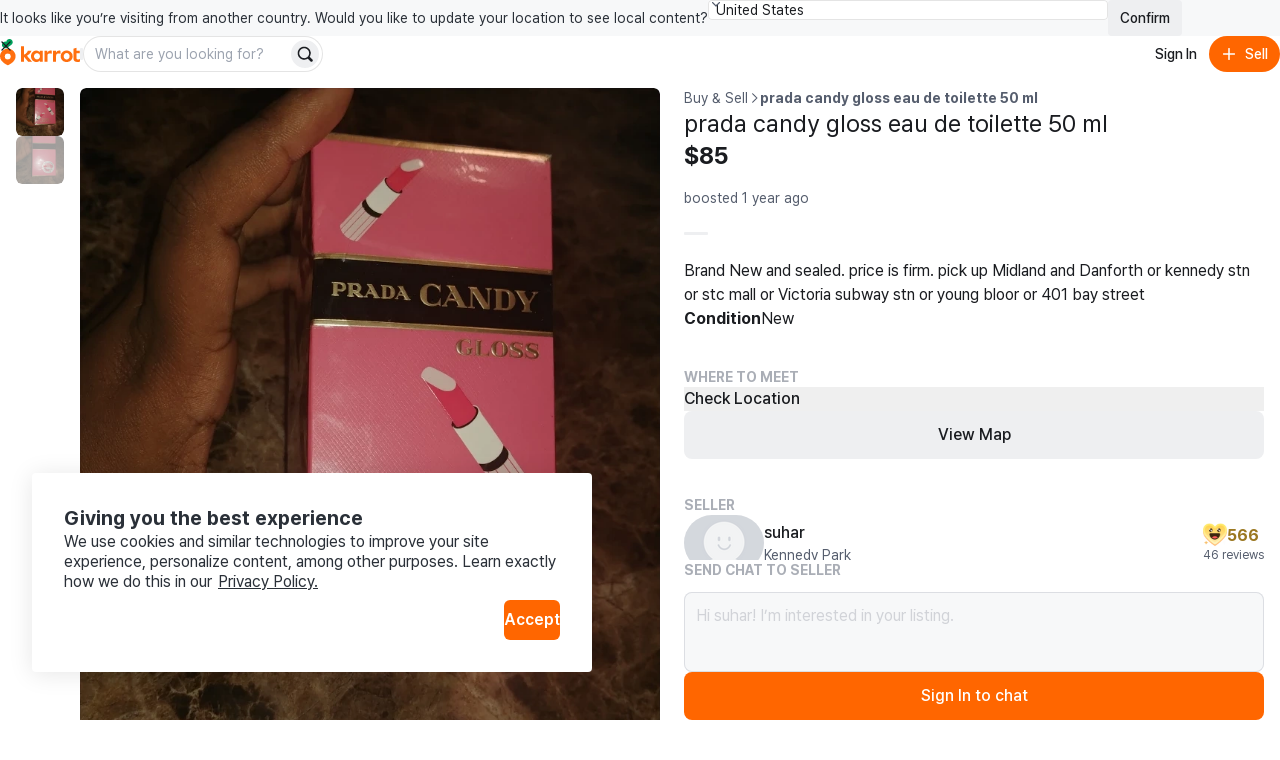

--- FILE ---
content_type: text/html
request_url: https://karrotmarket.com/ca/buy-sell/prada-candy-gloss-eau-de-toilette-50-ml-1223931/?in=toronto-11052
body_size: 118695
content:
<!DOCTYPE html><html lang="en-CA" data-carotene="" data-carotene-color-mode="light" data-seed="" data-seed-color-mode="system" data-seed-user-color-scheme="light" data-rs-theme="karrot"><head><meta charSet="utf-8"/><meta name="viewport" content="width=device-width, initial-scale=1"/><meta name="color-scheme" content="light dark"/><script>(() => {
  document.documentElement.dataset.carotene = "";
  var d = window.matchMedia("(prefers-color-scheme: dark)"),
    a = () => {
      document.documentElement.dataset.caroteneColorMode = d.matches
        ? "dark"
        : "light";
    };
  "addEventListener" in d
    ? d.addEventListener("change", a)
    : "addListener" in d && d.addListener(a),
    a();
})();</script><script>(() => {
  const matcher = window.matchMedia("(prefers-color-scheme: dark)");
  const setColorMode = () => {
    const colorMode = matcher.matches ? "dark" : "light";
    
    document.documentElement.setAttribute("data-rs-color-mode", colorMode);
  }
  setColorMode();
})();</script><script>
    (function(window, document, mode) {
      try {
        document.documentElement.dataset.seed = '';
        document.documentElement.dataset.seedColorMode = mode;
      } catch (e) {}

      try {
        var prefersDark = window.matchMedia('(prefers-color-scheme: dark)');

        if ('addEventListener' in prefersDark) {
          prefersDark.addEventListener('change', apply);
        } else if ('addListener' in prefersDark) {
          prefersDark.addListener(apply);
        }

        if (prefersDark.matches) {
          document.documentElement.dataset.seedUserColorScheme = 'dark';
        } else {
          document.documentElement.dataset.seedUserColorScheme = 'light';
        }

        function apply() {
          document.documentElement.dataset.seedUserColorScheme = prefersDark.matches ? 'dark' : 'light';
        }
      } catch (e) {}

      try {
        if (typeof window.AndroidFunction !== 'undefined') {
          document.documentElement.dataset.seedPlatform = 'android';
        } else if (typeof window.webkit !== 'undefined' && typeof window.webkit.messageHandlers !== 'undefined') {
          document.documentElement.dataset.seedPlatform = 'ios';
        } else {
          document.documentElement.dataset.seedPlatform = 'ios';
        }
      } catch (e) {}
    })(window, document, 'system');
  </script><script>window.sentryEnv = {
  release: "97157af",
  environment: "prod-ca"
};</script><meta property="og:site_name" content="Karrot"/><meta property="og:locale" content="en-CA"/><meta name="naver-site-verification" content="92caf15a36e20dd7883c22230a35492c8b7ef804"/><meta property="fb:app_id" content="1463621440622064"/><meta name="p:domain_verify" content="e409cc57443686596094495f640bef2a"/><meta property="og:url" content="https://www.karrotmarket.com/ca/buy-sell/1223931/"/><link rel="canonical" href="https://www.karrotmarket.com/ca/buy-sell/1223931/"/><title>prada candy gloss eau de toilette 50 ml | Karrot</title><meta property="og:title" content="prada candy gloss eau de toilette 50 ml | Karrot"/><meta name="twitter:title" content="prada candy gloss eau de toilette 50 ml | Karrot"/><meta name="description" content="Brand New and sealed. price is firm. pick up Midland and Danforth or kennedy stn or stc mall or Victoria subway stn or young bloor or 401 bay street"/><meta property="og:description" content="Brand New and sealed. price is firm. pick up Midland and Danforth or kennedy stn or stc mall or Victoria subway stn or young bloor or 401 bay street"/><meta name="twitter:description" content="Brand New and sealed. price is firm. pick up Midland and Danforth or kennedy stn or stc mall or Victoria subway stn or young bloor or 401 bay street"/><meta property="og:image" content="https://dtxw8q4qct0d4.cloudfront.net/origin/article/202311/5383fecbfbc1bce552e1cf2af0647242538cfd8b767cf1e1e4611fd8cae62795_0.webp?f=webp&amp;amp;q=95&amp;amp;s=1200x630&amp;amp;t=cover"/><meta name="twitter:image" content="https://dtxw8q4qct0d4.cloudfront.net/origin/article/202311/5383fecbfbc1bce552e1cf2af0647242538cfd8b767cf1e1e4611fd8cae62795_0.webp?f=webp&amp;amp;q=95&amp;amp;s=1200x630&amp;amp;t=cover"/><meta property="og:image:width" content="1200"/><meta property="og:image:height" content="630"/><meta name="twitter:card" content="summary_large_image"/><meta property="og:type" content="article"/><script type="application/ld+json">{"@context":"https://schema.org","@type":"Product","name":"prada candy gloss eau de toilette 50 ml","description":"Brand New and sealed. price is firm. pick up Midland and Danforth or kennedy stn or stc mall or Victoria subway stn or young bloor or 401 bay street","image":"https://dtxw8q4qct0d4.cloudfront.net/origin/article/202311/5383fecbfbc1bce552e1cf2af0647242538cfd8b767cf1e1e4611fd8cae62795_0.webp?f=webp&q=95&s=1440x1440&t=inside","url":"/ca/buy-sell/1223931/","offers":{"@type":"Offer","price":"85","priceCurrency":"CAD","itemCondition":"https://schema.org/UsedCondition","availability":"https://schema.org/InStock","seller":{"@type":"Person","name":"suhar"}}}</script><script type="application/ld+json">{"@context":"https://schema.org","@type":"BreadcrumbList","itemListElement":[{"@type":"ListItem","position":1,"name":"Buy and sell","item":"https://www.karrotmarket.com/buy-sell/all/"},{"@type":"ListItem","position":2,"name":"prada candy gloss eau de toilette 50 ml"}]}</script><link rel="icon" href="/_remix/favicon-ptbCteuu.png" type="image/png"/><link rel="preconnect" href="https://warp-static.daangn.com"/><link rel="preload" as="style" href="/_remix/global-CpDctBIA.css"/><link rel="stylesheet" as="style" href="/_remix/global-CpDctBIA.css"/><link rel="preload" as="style" href="/_remix/reshaped-global-BCacAAWr.css"/><link rel="stylesheet" as="style" href="/_remix/reshaped-global-BCacAAWr.css"/><link rel="stylesheet" href="/_remix/root-MSp0MWOD.css"/><link rel="stylesheet" href="/_remix/utils.css.ts-CKZKMpog.css"/><link rel="stylesheet" href="/_remix/useResponsiveClientValue-DZ3kGgMU.css"/><link rel="stylesheet" href="/_remix/variants-CAM8xgQS.css"/><link rel="stylesheet" href="/_remix/Header-D44BPR9W.css"/><link rel="stylesheet" href="/_remix/await-to-js-DnIA8el1.css"/><link rel="stylesheet" href="/_remix/ColorModeProvider-C6mrJ8ve.css"/><link rel="stylesheet" href="/_remix/index-Bwh659a8.css"/><link rel="stylesheet" href="/_remix/UserDropdownContent-C1p2KGoG.css"/><link rel="stylesheet" href="/_remix/shouldShowCountrySelectBanner-D1e5t0nF.css"/><link rel="stylesheet" href="/_remix/index-bzqAd7X5.css"/><link rel="stylesheet" href="/_remix/Footer-DYHQFj9Y.css"/><link rel="stylesheet" href="/_remix/Error-afu7GGX_.css"/><link rel="stylesheet" href="/_remix/WhereToMeet-CAjSGijy.css"/><link rel="stylesheet" href="/_remix/StepIndicator-BD9JsWRr.css"/><link rel="stylesheet" href="/_remix/AppDownloadBanner-Bpp9PRzN.css"/><link rel="stylesheet" href="/_remix/CurrentLocationButton-4FUmC92u.css"/><link rel="stylesheet" href="/_remix/DetailGroup-D-1cZSCw.css"/><link rel="stylesheet" href="/_remix/FeedItem-jelVyqBt.css"/><link rel="stylesheet" href="/_remix/StatusBadge-C0zTRd9n.css"/><link rel="stylesheet" href="/_remix/KarrotUserProfileSummary-CFpc0zYG.css"/><link rel="stylesheet" href="/_remix/KarrotUserAvatar-CrYHUC0E.css"/><link rel="stylesheet" href="/_remix/ModalLocationVerification-DSQvdg9j.css"/><link rel="stylesheet" href="/_remix/QuickChat-C4DjVvWk.css"/><link rel="stylesheet" href="/_remix/index-hiB2gzI4.css"/></head><body><noscript><iframe title="googletagmanager" src="https://www.googletagmanager.com/ns.html?id=GTM-NVJRT2M" height="0" width="0" style="display:none;visibility:hidden"></iframe></noscript><div class="_root_gna5y_1 _root_1psb7_1"><div class="_root_1fp8l_1 _1emd5jn0" style="--rs-p-inline-s:4;--rs-p-block-s:3"><div class="_root_q9300_1"><div class="_1emd5jn1"><div class="_root_wqzux_1 _--variant-body-3_wqzux_1 _1emd5jn4">It looks like you’re visiting from another country. Would you like to update your location to see local content?</div><div class="_root_1fp8l_1 _root_1i336_1 _--type-literal_1i336_1 _--flex_1fp8l_1 _--direction-row_1fp8l_1" style="--rs-view-gap-s:3;--rs-w-s:100%;--rs-justify-s:start;--rs-justify-m:end"><div class="_root_4fl0e_1 _1emd5jn2 _--size-medium_4fl0e_1"><select class="_input_4fl0e_1" name="country" id=":R4pl6p5:"><option value="us" selected="">United States</option><option value="jp">日本</option><option value="kr">대한민국</option><option value="uk">United Kingdom</option></select><div class="_arrow_4fl0e_1"><span aria-hidden="true" class="_root_19u45_1 _root_d37ae_1 _--type-unit_d37ae_1 _--color-neutral-faded_19u45_1" style="--rs-h-s:4"><svg viewBox="0 0 24 24" fill="none" xmlns="http://www.w3.org/2000/svg"><path d="M7 16L12 21L17 16" stroke="currentColor" stroke-width="2" stroke-linecap="round" stroke-linejoin="round"></path><path d="M17 8L12 3L7 8" stroke="currentColor" stroke-width="2" stroke-linecap="round" stroke-linejoin="round"></path></svg></span></div></div><button data-rs-aligner-target="true" type="button" class="_root_64f5z_1 _root_1vxzk_1 _1emd5jn3 _--color-neutral_1vxzk_1 _--variant-solid_1vxzk_1 _--size-medium_1vxzk_1"><span class="_text_1vxzk_1">Confirm</span></button></div></div><div class="_root_i4y5j_1 _--side-all_i4y5j_1 _aligner_1vxzk_1 _close_q9300_1"><button aria-label="Close country select banner" data-rs-aligner-target="true" type="button" class="_root_64f5z_1 _root_1vxzk_1 _--color-neutral_1vxzk_1 _--variant-ghost_1vxzk_1 _--size-small_1vxzk_1 _--icon-only_1vxzk_1"><span aria-hidden="true" class="_root_19u45_1 _icon_1vxzk_1 _root_d37ae_1 _--type-unit_d37ae_1 _--auto_19u45_1" style="--rs-h-s:4"><svg xmlns="http://www.w3.org/2000/svg" viewBox="0 0 24 24" stroke-width="2" stroke="currentColor" stroke-linecap="round" stroke-linejoin="round"><line x1="18" y1="6" x2="6" y2="18"></line><line x1="6" y1="6" x2="18" y2="18"></line></svg></span></button></div></div></div><header style="position:sticky;top:0;left:0;z-index:1;--rs-view-gap-s:3;--rs-p-inline-s:4;--rs-p-block-s:3" class="_root_1fp8l_1 _--bg-page_1fp8l_1 _--flex_1fp8l_1 _--direction-column_1fp8l_1"><div class="_root_1fp8l_1 _--flex_1fp8l_1 _--direction-row_1fp8l_1" style="--rs-align-s:center;--rs-justify-s:space-between"><div class="_root_1fp8l_1 _--flex_1fp8l_1 _--direction-row_1fp8l_1" style="--rs-view-gap-s:2;--rs-view-gap-l:3;--rs-align-s:center"><div class="_root_jel4w_1 _--hidden_jel4w_1 _--hidden-false--l_jel4w_1"><a aria-label="Go to home" href="/ca/?in=toronto-11052" data-discover="true"><svg xmlns="http://www.w3.org/2000/svg" width="80" fill="none" viewBox="0 0 300 114"><path fill="#FF6F0F" d="M149.339 86.474v-4.89l-.3-.115c-2.755 3.25-6.825 6-12.335 6-11.525 0-20.545-9.315-20.545-21.825s8.85-21.79 20.375-21.79a16.16 16.16 0 0 1 12.5 6l.3-.11v-4.92h10.965v41.65zm-21.84-20.84c0 6.365 4.715 11.93 11.29 11.93 6.41 0 11.085-5.35 11.085-11.93s-4.675-11.725-11.085-11.725c-6.6 0-11.29 5.36-11.29 11.725m144.969 0c0 12.555-9.555 21.825-22.54 21.825s-22.43-9.27-22.43-21.825 9.5-21.79 22.455-21.79 22.515 9.235 22.515 21.79m-33.5 0c0 6.94 4.66 12.385 11 12.385s11-5.445 11-12.385-4.66-12.365-11-12.365-11.02 5.425-11.02 12.365zm47.709-11.325v17.805c0 3.835 2.76 5.325 5.235 5.54a13.34 13.34 0 0 0 7.825-1.58l.26 9.63a24.5 24.5 0 0 1-10.47 1.735c-8.88-.5-14.105-4.725-14.105-14.07V37.054l11.255-3.685v11.455h12.105v9.5zm-92.343-9.68-.245 11.645a17.35 17.35 0 0 0-7.961-1.275c-4.45.355-8.365 2.265-8.365 8.455v23.02h-11.33v-41.65h11v6.59l.33.08c1.785-3.56 5.085-7 10.91-7.605 1.919-.208 3.86.046 5.661.74m32.579 0-.245 11.645a17.4 17.4 0 0 0-7.965-1.275c-4.445.355-8.36 2.265-8.36 8.455v23.02h-11.345v-41.65h11v6.59l.33.08c1.785-3.56 5.09-7 10.915-7.605a12.14 12.14 0 0 1 5.67.74"></path><path fill="#FF6F0F" d="M105.584 86.474h14.766L100.964 63.72c6.66-3.37 14.116-10.795 16.856-18.91h-13.416c-2.64 6.545-7.595 12.445-14.5 14.5l-.2-.13V27.474H78.5v59h11.2v-18.95h.29zM29.24 36.869C13.09 36.869 0 49.684 0 65.833c0 22.325 29.32 34.175 29.24 34.14S58.5 88.158 58.5 65.833c0-16.15-13.115-28.964-29.26-28.964m0 40.684a11.07 11.07 0 1 1-.01-22.138 11.07 11.07 0 0 1 .01 22.138"></path><path fill="#00A05B" d="M35.82-.026c-6.825 0-11.575 4.77-12.32 10.38-9.1-2.5-16.23 4.385-16.23 12 0 5.82 4 10.525 9.335 12.05 4.3 1.225 12.045.315 12.045.315-.04-1.885 1.69-3.95 4.365-5.83 7.595-5.345 13.54-7.86 14.46-15.15.96-7.605-4.7-13.765-11.655-13.765"></path></svg></a></div><div class="_root_jel4w_1 _--hidden-true--l_jel4w_1"><a aria-label="Go to home" href="/ca/?in=toronto-11052" data-discover="true"><svg width="16" height="30" viewBox="0 0 16 30" fill="none" xmlns="http://www.w3.org/2000/svg"><title>Karrot Logo Symbol</title><g clip-path="url(#clip0_397_11454)"><path d="M7.89472 9.71387C3.53427 9.71387 0 13.0789 0 17.3196C0 23.1818 7.91632 26.2934 7.89472 26.2842C7.87312 26.275 15.7948 23.1818 15.7948 17.3196C15.7948 13.0789 12.2538 9.71387 7.89472 9.71387ZM7.89472 20.3971C7.30364 20.3973 6.72574 20.2271 6.2341 19.908C5.74247 19.5889 5.35917 19.1351 5.13266 18.6042C4.90615 18.0732 4.84661 17.4888 4.96157 16.925C5.07652 16.3611 5.36081 15.843 5.77849 15.4362C6.19617 15.0295 6.72848 14.7523 7.30812 14.6397C7.88776 14.5272 8.48871 14.5843 9.03498 14.8039C9.58125 15.0234 10.0483 15.3956 10.3771 15.8733C10.7059 16.351 10.8817 16.9128 10.8822 17.4876C10.8826 17.8695 10.8056 18.2476 10.6556 18.6005C10.5057 18.9534 10.2857 19.2741 10.0083 19.5443C9.73082 19.8145 9.40137 20.0288 9.03872 20.1752C8.67607 20.3215 8.28734 20.3969 7.89472 20.3971Z" fill="#FF6F0F"></path><path d="M9.67144 0.0253906C7.82868 0.0253906 6.54617 1.27793 6.34502 2.75105C3.888 2.09458 1.96289 3.9025 1.96289 5.9021C1.96289 7.43036 3.0429 8.66583 4.48336 9.06628C5.64437 9.38795 7.73553 9.14899 7.73553 9.14899C7.72473 8.65401 8.19183 8.11177 8.91409 7.61811C10.9647 6.21458 12.5699 5.55417 12.8183 3.63991C13.0775 1.64293 11.5493 0.0253906 9.67144 0.0253906Z" fill="#00A05B"></path></g><defs><clipPath id="clip0_397_11454"><rect width="15.79" height="29.9348" fill="white" transform="translate(0 0.0322266)"></rect></clipPath></defs></svg></a></div><div class="_root_jel4w_1 _--hidden_jel4w_1 _--hidden-false--m_jel4w_1"><div class="_root_1fp8l_1 _--flex_1fp8l_1 _--direction-row_1fp8l_1" style="--rs-view-gap-s:3;--rs-align-s:center"><div class="_root_jel4w_1 _--hidden-true--m_jel4w_1 _--hidden-false--l_jel4w_1"><div role="separator" aria-hidden="true" class="_root_1fp8l_1 _root_1i336_1 _--type-literal_1i336_1 _root_d37ae_1 _--type-unit_d37ae_1 _root_p03wu_1 _--radius-circular_p03wu_1 _--bg-neutral_1fp8l_1 _--flex_1fp8l_1 _--direction-column_1fp8l_1" style="--rs-align-s:center;--rs-w-s:3px;--rs-h-s:3;--rs-justify-s:center"></div></div><div class="_root_1fp8l_1 _--flex_1fp8l_1 _--direction-row_1fp8l_1" style="--rs-view-gap-s:1.5;--rs-align-s:center"><form class="_1vdlsdn0"><div class="_root_1fp8l_1 _root_1i336_1 _--type-literal_1i336_1 _--type-unit--m_1i336_1 _--type-unit--l_1i336_1" style="--rs-w-s:100%;--rs-w-m:40;--rs-w-l:60"><div data-rs-aligner-target="true" class="_root_1uym4_1 _1vdlsdn1 _--size-medium_1uym4_1 _--rounded_1uym4_1"><div class="_inner_1uym4_1"><input type="text" autoComplete="off" class="_input_1uym4_1" name="search" placeholder="What are you looking for?" id=":R2rasp5mp5:"/><div class="_slot_1uym4_1 _slot--position-end_1uym4_1"><button aria-label="Search" data-rs-aligner-target="true" type="submit" class="_root_64f5z_1 _root_1vxzk_1 _--color-neutral_1vxzk_1 _--variant-solid_1vxzk_1 _--size-small_1vxzk_1 _--rounded_1vxzk_1 _--icon-only_1vxzk_1"><span aria-hidden="true" class="_root_19u45_1 _icon_1vxzk_1 _root_d37ae_1 _--type-unit_d37ae_1 _--auto_19u45_1" style="--rs-h-s:4"><svg viewBox="0 0 24 24" fill="none" xmlns="http://www.w3.org/2000/svg" data-seed-icon="true" data-seed-icon-version="0.0.23" width="24" height="24" focusable="false"><g><path fill-rule="evenodd" clip-rule="evenodd" d="M10.811 1C5.3928 1 0.999939 5.38822 0.999939 10.8046V10.8176C0.999939 16.234 5.3928 20.6222 10.811 20.6222C12.792 20.6222 14.6438 20.0354 16.1897 19.0193L20.2858 23.1156C21.0669 23.8967 22.3332 23.8967 23.1143 23.1156C23.8953 22.3346 23.8953 21.0683 23.1143 20.2872L19.0171 16.1899C20.0326 14.6429 20.6222 12.7916 20.6222 10.8046C20.6222 5.38822 16.2293 1 10.811 1ZM3.39994 10.8046C3.39994 6.71542 6.71657 3.4 10.811 3.4C14.9055 3.4 18.2222 6.71542 18.2222 10.8046C18.2222 13.0196 17.2561 15.0073 15.7142 16.3681L15.7118 16.3702C14.4095 17.5257 12.6917 18.2222 10.811 18.2222C6.71657 18.2222 3.39994 14.9068 3.39994 10.8176V10.8046Z" fill="currentColor"></path></g></svg></span></button></div></div></div></div></form></div></div></div></div><div class="_root_1fp8l_1 _--flex_1fp8l_1 _--direction-row_1fp8l_1" style="--rs-view-gap-s:1.5;--rs-align-s:center"><button data-rs-aligner-target="true" type="button" class="_root_64f5z_1 _root_1vxzk_1 _--color-neutral_1vxzk_1 _--variant-ghost_1vxzk_1 _--size-medium_1vxzk_1 _--rounded_1vxzk_1"><span class="_text_1vxzk_1">Sign In</span></button><button data-rs-aligner-target="true" type="button" class="_root_64f5z_1 _root_1vxzk_1 _--color-primary_1vxzk_1 _--variant-solid_1vxzk_1 _--size-medium_1vxzk_1 _--rounded_1vxzk_1"><span aria-hidden="true" class="_root_19u45_1 _icon_1vxzk_1 _root_d37ae_1 _--type-unit_d37ae_1 _--auto_19u45_1" style="--rs-h-s:4"><svg viewBox="0 0 24 24" fill="none" xmlns="http://www.w3.org/2000/svg" data-seed-icon="true" data-seed-icon-version="0.0.23" width="24" height="24" focusable="false"><g><path d="M13.1992 4.00078C13.1992 3.33804 12.662 2.80078 11.9992 2.80078C11.3365 2.80078 10.7992 3.33804 10.7992 4.00078L10.7992 10.8008H4.00078C3.33804 10.8008 2.80078 11.338 2.80078 12.0008C2.80078 12.6635 3.33804 13.2008 4.00078 13.2008H10.7992L10.7992 20.0008C10.7992 20.6635 11.3365 21.2008 11.9992 21.2008C12.662 21.2008 13.1992 20.6635 13.1992 20.0008V13.2008H20.0008C20.6635 13.2008 21.2008 12.6635 21.2008 12.0008C21.2008 11.338 20.6635 10.8008 20.0008 10.8008H13.1992V4.00078Z" fill="currentColor"></path></g></svg></span><span class="_text_1vxzk_1">Sell</span></button></div></div><div class="_root_jel4w_1 _--hidden-true--m_jel4w_1"><div class="_root_1fp8l_1 _--flex_1fp8l_1 _--direction-row_1fp8l_1" style="--rs-view-gap-s:1.5;--rs-align-s:center"><form class="_1vdlsdn0"><div class="_root_1fp8l_1 _root_1i336_1 _--type-literal_1i336_1 _--type-unit--m_1i336_1 _--type-unit--l_1i336_1" style="--rs-w-s:100%;--rs-w-m:40;--rs-w-l:60"><div data-rs-aligner-target="true" class="_root_1uym4_1 _1vdlsdn1 _--size-medium_1uym4_1 _--rounded_1uym4_1"><div class="_inner_1uym4_1"><input type="text" autoComplete="off" class="_input_1uym4_1" name="search" placeholder="What are you looking for?" id=":Rmq5mp5:"/><div class="_slot_1uym4_1 _slot--position-end_1uym4_1"><button aria-label="Search" data-rs-aligner-target="true" type="submit" class="_root_64f5z_1 _root_1vxzk_1 _--color-neutral_1vxzk_1 _--variant-solid_1vxzk_1 _--size-small_1vxzk_1 _--rounded_1vxzk_1 _--icon-only_1vxzk_1"><span aria-hidden="true" class="_root_19u45_1 _icon_1vxzk_1 _root_d37ae_1 _--type-unit_d37ae_1 _--auto_19u45_1" style="--rs-h-s:4"><svg viewBox="0 0 24 24" fill="none" xmlns="http://www.w3.org/2000/svg" data-seed-icon="true" data-seed-icon-version="0.0.23" width="24" height="24" focusable="false"><g><path fill-rule="evenodd" clip-rule="evenodd" d="M10.811 1C5.3928 1 0.999939 5.38822 0.999939 10.8046V10.8176C0.999939 16.234 5.3928 20.6222 10.811 20.6222C12.792 20.6222 14.6438 20.0354 16.1897 19.0193L20.2858 23.1156C21.0669 23.8967 22.3332 23.8967 23.1143 23.1156C23.8953 22.3346 23.8953 21.0683 23.1143 20.2872L19.0171 16.1899C20.0326 14.6429 20.6222 12.7916 20.6222 10.8046C20.6222 5.38822 16.2293 1 10.811 1ZM3.39994 10.8046C3.39994 6.71542 6.71657 3.4 10.811 3.4C14.9055 3.4 18.2222 6.71542 18.2222 10.8046C18.2222 13.0196 17.2561 15.0073 15.7142 16.3681L15.7118 16.3702C14.4095 17.5257 12.6917 18.2222 10.811 18.2222C6.71657 18.2222 3.39994 14.9068 3.39994 10.8176V10.8046Z" fill="currentColor"></path></g></svg></span></button></div></div></div></div></form></div></div></header><main class="_root_1fp8l_1"><article class="_root_1fp8l_1 oaesno2 _--flex_1fp8l_1 _--direction-column_1fp8l_1 _--direction-row--l_1fp8l_1 _--nowrap_1fp8l_1"><div class="_root_jel4w_1 _--hidden-true--l_jel4w_1"><section class="oaesnok"><div class="oaesnol"><div class="_1jwhxo70"><div class="_1jwhxo71"><div class="_1jwhxo72 _1jwhxo73 oaesnom _1renb941 _18k6abl1"><img srcSet="https://dtxw8q4qct0d4.cloudfront.net/origin/article/202311/5383fecbfbc1bce552e1cf2af0647242538cfd8b767cf1e1e4611fd8cae62795_0.webp?f=webp&amp;q=82&amp;s=750x750&amp;t=inside 750w, https://dtxw8q4qct0d4.cloudfront.net/origin/article/202311/5383fecbfbc1bce552e1cf2af0647242538cfd8b767cf1e1e4611fd8cae62795_0.webp?f=webp&amp;q=82&amp;s=1024x1024&amp;t=inside 1024w, https://dtxw8q4qct0d4.cloudfront.net/origin/article/202311/5383fecbfbc1bce552e1cf2af0647242538cfd8b767cf1e1e4611fd8cae62795_0.webp?f=webp&amp;q=95&amp;s=1536x1536&amp;t=inside 1536w, https://dtxw8q4qct0d4.cloudfront.net/origin/article/202311/5383fecbfbc1bce552e1cf2af0647242538cfd8b767cf1e1e4611fd8cae62795_0.webp?f=webp&amp;q=95&amp;s=2048x2048&amp;t=inside 2048w" sizes="(min-width: 1024px) 50vw, 100vw" src="https://dtxw8q4qct0d4.cloudfront.net/origin/article/202311/5383fecbfbc1bce552e1cf2af0647242538cfd8b767cf1e1e4611fd8cae62795_0.webp?f=webp&amp;q=95&amp;s=1440x1440&amp;t=inside" class="oaesnon" alt="" loading="lazy"/></div><div class="_1jwhxo72 _1jwhxo73 oaesnom _1renb941 _18k6abl1"><img srcSet="https://dtxw8q4qct0d4.cloudfront.net/origin/article/202311/5383fecbfbc1bce552e1cf2af0647242538cfd8b767cf1e1e4611fd8cae62795_1.webp?f=webp&amp;q=82&amp;s=750x750&amp;t=inside 750w, https://dtxw8q4qct0d4.cloudfront.net/origin/article/202311/5383fecbfbc1bce552e1cf2af0647242538cfd8b767cf1e1e4611fd8cae62795_1.webp?f=webp&amp;q=82&amp;s=1024x1024&amp;t=inside 1024w, https://dtxw8q4qct0d4.cloudfront.net/origin/article/202311/5383fecbfbc1bce552e1cf2af0647242538cfd8b767cf1e1e4611fd8cae62795_1.webp?f=webp&amp;q=95&amp;s=1536x1536&amp;t=inside 1536w, https://dtxw8q4qct0d4.cloudfront.net/origin/article/202311/5383fecbfbc1bce552e1cf2af0647242538cfd8b767cf1e1e4611fd8cae62795_1.webp?f=webp&amp;q=95&amp;s=2048x2048&amp;t=inside 2048w" sizes="(min-width: 1024px) 50vw, 100vw" src="https://dtxw8q4qct0d4.cloudfront.net/origin/article/202311/5383fecbfbc1bce552e1cf2af0647242538cfd8b767cf1e1e4611fd8cae62795_1.webp?f=webp&amp;q=95&amp;s=1440x1440&amp;t=inside" class="oaesnon" alt="" loading="lazy"/></div></div><div class="_root_jel4w_1 _--hidden_jel4w_1 _--hidden-false--l_jel4w_1 _--hidden-true--xl_jel4w_1"><div><button type="button" aria-label="Previous item" class="_1jwhxo75 _1jwhxo74 _1jwhxo76"><svg viewBox="0 0 24 24" fill="none" xmlns="http://www.w3.org/2000/svg" data-seed-icon="true" data-seed-icon-version="0.0.23" width="32" height="32" class="_1jwhxo7b"><g><path fill-rule="evenodd" clip-rule="evenodd" d="M15.7241 2.76052C16.105 3.16043 16.0896 3.79341 15.6897 4.17431L7.45 12.0222L15.6896 19.8689C16.0896 20.2498 16.105 20.8827 15.7242 21.2827C15.3433 21.6826 14.7103 21.6981 14.3104 21.3172L5.31037 12.7464C5.11218 12.5576 5.00001 12.2959 5 12.0222C4.99999 11.7486 5.11215 11.4868 5.31032 11.2981L14.3103 2.72608C14.7102 2.34518 15.3432 2.3606 15.7241 2.76052Z" fill="currentColor"></path></g></svg></button><button type="button" aria-label="Next item" class="_1jwhxo78 _1jwhxo74 _1jwhxo79"><svg viewBox="0 0 24 24" fill="none" xmlns="http://www.w3.org/2000/svg" data-seed-icon="true" data-seed-icon-version="0.0.23" width="32" height="32" class="_1jwhxo7b"><g><path fill-rule="evenodd" clip-rule="evenodd" d="M8.27589 2.76052C7.89499 3.16043 7.9104 3.79341 8.31032 4.17431L16.55 12.0222L8.31037 19.8689C7.91042 20.2498 7.89496 20.8827 8.27584 21.2827C8.65671 21.6826 9.28969 21.6981 9.68963 21.3172L18.6896 12.7464C18.8878 12.5576 19 12.2959 19 12.0222C19 11.7486 18.8879 11.4868 18.6897 11.2981L9.68968 2.72608C9.28976 2.34518 8.65679 2.3606 8.27589 2.76052Z" fill="currentColor"></path></g></svg></button></div></div></div><div><ol class="_root_1fp8l_1 _root_1i336_1 _--type-literal_1i336_1 _--flex_1fp8l_1 _--direction-row_1fp8l_1 _--nowrap_1fp8l_1" style="--rs-view-gap-s:2;--rs-align-s:center;--rs-w-s:100%;--rs-justify-s:center;--rs-p-top-s:4"><li class="_root_1fp8l_1 _--overflow-hidden_1fp8l_1 _--flex_1fp8l_1 _--direction-column_1fp8l_1" style="--rs-align-s:center;--rs-justify-s:center"><button class="oaesno4 oaesno3 oaesno5 oaesno7" type="button" aria-label="move to photo(1)"><div class="_1renb941 _18k6abl1"><noscript><span class="_1renb942"><img class="_1renb943" src="https://dtxw8q4qct0d4.cloudfront.net/origin/article/202311/5383fecbfbc1bce552e1cf2af0647242538cfd8b767cf1e1e4611fd8cae62795_0.webp?q=82&amp;s=300x300&amp;t=crop&amp;f=webp" alt="prada candy gloss eau de toilette 50 ml image indicator(1)"/></span></noscript><span class="_1renb942 lazy-load-image-background opacity" style="color:transparent;display:inline-block"><span class="_1renb943" style="display:inline-block"></span></span></div></button></li><li class="_root_1fp8l_1 _--overflow-hidden_1fp8l_1 _--flex_1fp8l_1 _--direction-column_1fp8l_1" style="--rs-align-s:center;--rs-justify-s:center"><button class="oaesno4 oaesno3 oaesno6 oaesno7" type="button" aria-label="move to photo(2)"><div class="_1renb941 _18k6abl1"><noscript><span class="_1renb942"><img class="_1renb943" src="https://dtxw8q4qct0d4.cloudfront.net/origin/article/202311/5383fecbfbc1bce552e1cf2af0647242538cfd8b767cf1e1e4611fd8cae62795_1.webp?q=82&amp;s=300x300&amp;t=crop&amp;f=webp" alt="prada candy gloss eau de toilette 50 ml image indicator(2)"/></span></noscript><span class="_1renb942 lazy-load-image-background opacity" style="color:transparent;display:inline-block"><span class="_1renb943" style="display:inline-block"></span></span></div></button></li></ol></div></div></section></div><div class="_root_jel4w_1 _--hidden_jel4w_1 _--hidden-false--l_jel4w_1"><ul class="_root_1fp8l_1 oaesno0 _--flex_1fp8l_1 _--direction-column_1fp8l_1" style="--rs-view-gap-s:2.5;--rs-position-s:sticky;--rs-p-end-s:4"><li class="_root_1fp8l_1 _root_1i336_1 _--type-unit_1i336_1 _--type-unit--xl_1i336_1 _root_d37ae_1 _--type-unit_d37ae_1 _--type-unit--xl_d37ae_1" style="--rs-w-s:11;--rs-w-xl:12;--rs-h-s:11;--rs-h-xl:12"><button class="_1renb941 _18k6abl1 oaesno4 oaesno3 oaesno5" type="button" aria-label="move to photo(1)"><noscript><span class="_1renb942"><img class="_1renb943" src="https://dtxw8q4qct0d4.cloudfront.net/origin/article/202311/5383fecbfbc1bce552e1cf2af0647242538cfd8b767cf1e1e4611fd8cae62795_0.webp?q=82&amp;s=300x300&amp;t=crop&amp;f=webp" alt="prada candy gloss eau de toilette 50 ml image indicator(1)"/></span></noscript><span class="_1renb942 lazy-load-image-background opacity" style="color:transparent;display:inline-block"><span class="_1renb943" style="display:inline-block"></span></span></button></li><li class="_root_1fp8l_1 _root_1i336_1 _--type-unit_1i336_1 _--type-unit--xl_1i336_1 _root_d37ae_1 _--type-unit_d37ae_1 _--type-unit--xl_d37ae_1" style="--rs-w-s:11;--rs-w-xl:12;--rs-h-s:11;--rs-h-xl:12"><button class="_1renb941 _18k6abl1 oaesno4 oaesno3 oaesno6" type="button" aria-label="move to photo(2)"><noscript><span class="_1renb942"><img class="_1renb943" src="https://dtxw8q4qct0d4.cloudfront.net/origin/article/202311/5383fecbfbc1bce552e1cf2af0647242538cfd8b767cf1e1e4611fd8cae62795_1.webp?q=82&amp;s=300x300&amp;t=crop&amp;f=webp" alt="prada candy gloss eau de toilette 50 ml image indicator(2)"/></span></noscript><span class="_1renb942 lazy-load-image-background opacity" style="color:transparent;display:inline-block"><span class="_1renb943" style="display:inline-block"></span></span></button></li></ul><div class="_root_1fp8l_1 oaesno8"><ul class="_root_1fp8l_1 _--flex_1fp8l_1 _--direction-column_1fp8l_1" style="--rs-view-gap-s:1"><li class="oaesnoc _1renb944"><button type="button" id="article-image-0" class="_1renb941 _18k6abl1 oaesno3" aria-label="Enlarge photo"><noscript><span class="_1renb942"><img class="_1renb943" src="https://dtxw8q4qct0d4.cloudfront.net/origin/article/202311/5383fecbfbc1bce552e1cf2af0647242538cfd8b767cf1e1e4611fd8cae62795_0.webp?f=webp&amp;q=95&amp;s=1440x1440&amp;t=inside" alt="prada candy gloss eau de toilette 50 ml image(1)"/></span></noscript><span class="_1renb942 lazy-load-image-background opacity" style="color:transparent;display:inline-block"><span class="_1renb943" style="display:inline-block"></span></span></button></li><li class="oaesnoc _1renb944"><button type="button" id="article-image-1" class="_1renb941 _18k6abl1 oaesno3" aria-label="Enlarge photo"><noscript><span class="_1renb942"><img class="_1renb943" src="https://dtxw8q4qct0d4.cloudfront.net/origin/article/202311/5383fecbfbc1bce552e1cf2af0647242538cfd8b767cf1e1e4611fd8cae62795_1.webp?f=webp&amp;q=95&amp;s=1440x1440&amp;t=inside" alt="prada candy gloss eau de toilette 50 ml image(2)"/></span></noscript><span class="_1renb942 lazy-load-image-background opacity" style="color:transparent;display:inline-block"><span class="_1renb943" style="display:inline-block"></span></span></button></li></ul></div></div><div class="_root_1fp8l_1 oaesno1 _root_1i336_1 _--type-literal_1i336_1 _--type-literal--l_1i336_1 _item--grow_1fp8l_1" style="--rs-w-s:100%;--rs-w-l:50%;--rs-p-start-s:0;--rs-p-start-l:4;--rs-p-start-xl:6;--rs-p-top-s:6;--rs-p-top-l:0"><div class="_root_1fp8l_1 _--flex_1fp8l_1 _--direction-column_1fp8l_1" style="--rs-view-gap-s:2"><div class="_root_jel4w_1 _--hidden_jel4w_1 _--hidden-false--l_jel4w_1"><nav class=""><ol class="_root_1fp8l_1 _--flex_1fp8l_1 _--direction-row_1fp8l_1" style="--rs-view-gap-s:2;--rs-align-s:center"><li class="_root_1fp8l_1 _--flex_1fp8l_1 _--direction-row_1fp8l_1" style="--rs-view-gap-s:2;--rs-align-s:center"><div class="_root_wqzux_1 _--color-neutral-faded_wqzux_1 _--variant-body-3_wqzux_1"><a href="/ca/buy-sell/all/?in=toronto-11052" data-discover="true"><div class="_root_wqzux_1 _--color-neutral_wqzux_1 _--variant-body-3_wqzux_1 _--weight-medium_wqzux_1"><div class="_root_wqzux_1 _--color-neutral-faded_wqzux_1 _--variant-body-3_wqzux_1">Buy &amp; Sell</div></div></a></div></li><li class="_root_1fp8l_1 _--flex_1fp8l_1 _--direction-row_1fp8l_1" style="--rs-view-gap-s:2;--rs-align-s:center"><div class="_root_wqzux_1 _--color-neutral-faded_wqzux_1"><svg viewBox="0 0 24 24" fill="none" xmlns="http://www.w3.org/2000/svg" data-seed-icon="true" data-seed-icon-version="0.0.23" width="12" height="12"><g><path fill-rule="evenodd" clip-rule="evenodd" d="M8.27589 2.76052C7.89499 3.16043 7.9104 3.79341 8.31032 4.17431L16.55 12.0222L8.31037 19.8689C7.91042 20.2498 7.89496 20.8827 8.27584 21.2827C8.65671 21.6826 9.28969 21.6981 9.68963 21.3172L18.6896 12.7464C18.8878 12.5576 19 12.2959 19 12.0222C19 11.7486 18.8879 11.4868 18.6897 11.2981L9.68968 2.72608C9.28976 2.34518 8.65679 2.3606 8.27589 2.76052Z" fill="currentColor"></path></g></svg></div><div class="_root_wqzux_1 _--color-neutral-faded_wqzux_1 _--variant-body-3_wqzux_1"><div class="_root_wqzux_1 _--color-neutral_wqzux_1 _--variant-body-3_wqzux_1 _--weight-medium_wqzux_1"><div class="_root_wqzux_1 _--color-neutral-faded_wqzux_1 _--variant-body-3_wqzux_1 _--weight-bold_wqzux_1">prada candy gloss eau de toilette 50 ml</div></div></div></li></ol></nav></div><h1 class="oaesno9">prada candy gloss eau de toilette 50 ml</h1><div class="_root_wqzux_1 _--color-neutral_wqzux_1 _--variant-featured-2_wqzux_1 _--weight-bold_wqzux_1">$85</div></div><div class="_root_1fp8l_1 _--flex_1fp8l_1 _--direction-row_1fp8l_1" style="--rs-align-s:end;--rs-justify-s:space-between;--rs-p-top-s:4"><div class="_root_1fp8l_1"><time dateTime="2024-10-13T16:13:11Z" class="oaesnoa"></time></div></div><div class="_root_1fp8l_1" style="--rs-p-top-s:6"><div role="separator" aria-hidden="true" class="_root_1fp8l_1 _root_1i336_1 _--type-unit_1i336_1 _root_d37ae_1 _--type-literal_d37ae_1 _root_p03wu_1 _--radius-circular_p03wu_1 _--bg-neutral_1fp8l_1 _--flex_1fp8l_1 _--direction-column_1fp8l_1" style="--rs-align-s:center;--rs-w-s:6;--rs-h-s:3px;--rs-justify-s:center"></div></div><div class="_root_1fp8l_1 _--flex_1fp8l_1 _--direction-column_1fp8l_1" style="--rs-view-gap-s:6;--rs-p-top-s:6"><div class="_root_wqzux_1 _--color-neutral_wqzux_1 _--variant-body-2_wqzux_1">Brand New and sealed. price is firm. pick up Midland and Danforth or kennedy stn or stc mall or Victoria subway stn or young bloor or 401 bay street</div><ul class="_root_1fp8l_1 _--flex_1fp8l_1 _--direction-column_1fp8l_1" style="--rs-view-gap-s:1"><li class="_root_1fp8l_1 _--flex_1fp8l_1 _--direction-row_1fp8l_1 _--nowrap_1fp8l_1" style="--rs-view-gap-s:2"><div class="_root_wqzux_1 _--color-neutral_wqzux_1 _--variant-body-2_wqzux_1 _--weight-bold_wqzux_1">Condition</div><div style="flex-shrink:1" class="_root_wqzux_1 _--color-neutral_wqzux_1 _--variant-body-2_wqzux_1">New</div></li></ul></div><div class="_root_1fp8l_1" style="--rs-p-top-s:9"><div class="_root_1fp8l_1 _--flex_1fp8l_1 _--direction-column_1fp8l_1" style="--rs-view-gap-s:2"><h2 class="_root_wqzux_1 _--color-neutral-faded_wqzux_1 _--variant-body-3_wqzux_1 _--weight-bold_wqzux_1 oaesnob">WHERE TO MEET</h2><button type="button" class="_1q1jgz60"><div class="_root_wqzux_1 _--color-neutral_wqzux_1 _--variant-body-2_wqzux_1 _--weight-medium_wqzux_1">Check Location</div></button><button data-rs-aligner-target="true" type="button" class="_root_64f5z_1 _root_1vxzk_1 _--color-neutral_1vxzk_1 _--variant-solid_1vxzk_1 _--size-large_1vxzk_1 _--full-width_1vxzk_1"><span class="_text_1vxzk_1">View Map</span></button></div><div class="_root_1fp8l_1 _--flex_1fp8l_1 _--direction-column_1fp8l_1" style="--rs-view-gap-s:3;--rs-p-top-s:9"><h2 class="_root_wqzux_1 _--color-neutral-faded_wqzux_1 _--variant-body-3_wqzux_1 _--weight-bold_wqzux_1 oaesnob">SELLER</h2><div class="_root_1fp8l_1"><div class="_root_1fp8l_1 _--flex_1fp8l_1 _--direction-row_1fp8l_1 _--nowrap_1fp8l_1" style="--rs-view-gap-s:2;--rs-align-s:center;--rs-justify-s:space-between"><div class="_root_1fp8l_1 cojv4l0 _--flex_1fp8l_1 _--direction-row_1fp8l_1 _--nowrap_1fp8l_1 _item--shrink_1fp8l_1" style="--rs-view-gap-s:3;--rs-align-s:center"><a data-gtm="buy_sell_profile_image" href="/ca/users/935472/?in=toronto-11052" aria-label="profile page of suhar" data-discover="true"><div style="--rs-h-s:14" class="_root_1fp8l_1 _root_1wiej_1 _root_d37ae_1 _--type-unit_d37ae_1 _--color-neutral_1wiej_1 _root_p03wu_1 _--radius-circular_p03wu_1 _--bg-neutral_1fp8l_1"><img src="https://d1unjqcospf8gs.cloudfront.net/assets/users/default_profile_80-5a29bb7c.png" alt="suhar profile" class="_img_1wiej_1"/></div></a><div class="_root_1fp8l_1 cojv4l4 _--flex_1fp8l_1 _--direction-column_1fp8l_1 _--nowrap_1fp8l_1" style="--rs-align-s:start;--rs-justify-s:center"><a data-gtm="buy_sell_profile_nickname" href="/ca/users/935472/?in=toronto-11052" class="cojv4l3" data-discover="true"><div class="_root_wqzux_1 _--color-neutral_wqzux_1 _--variant-body-2_wqzux_1 _--weight-medium_wqzux_1">suhar</div></a><div class="_root_1fp8l_1 _root_1i336_1 _--type-literal_1i336_1 _--flex_1fp8l_1 _--direction-row_1fp8l_1 _item--grow_1fp8l_1" style="--rs-w-s:100%"><div class="_root_wqzux_1 _--color-neutral-faded_wqzux_1 _--variant-body-3_wqzux_1 _--weight-regular_wqzux_1 cojv4l2">Kennedy Park</div></div></div></div><div class="_root_1fp8l_1 _--flex_1fp8l_1 _--direction-column_1fp8l_1" style="--rs-view-gap-s:1;--rs-align-s:end;--rs-justify-s:center"><div class="_root_1fp8l_1 _--flex_1fp8l_1 _--direction-row_1fp8l_1" style="--rs-view-gap-s:1;--rs-align-s:center;--rs-justify-s:center"><img src="https://img.ca.gcp-karroter.net/origin/heart_level/202503/4d077e4b6770eb51351b0d010338118525b98d5bfc834bf8793135bbfe9a9f07.png?f=webp" alt="user score" class="_root_16ope_1 _root_1i336_1 _--type-literal_1i336_1 _--display-mode-cover_16ope_1" style="--rs-w-s:24px;--rs-ratio-s:1"/><span class="cojv4l1 _1renb946 _1renb94d">566</span></div><div class="_root_wqzux_1 _--color-neutral-faded_wqzux_1 _--variant-caption-1_wqzux_1 _--weight-regular_wqzux_1">46 reviews</div></div></div></div></div></div><div class="_root_1fp8l_1" style="--rs-p-bottom-s:5;--rs-p-top-s:6"><span class="_root_1fp8l_1 _--flex_1fp8l_1 _--direction-row_1fp8l_1 _--wrap_1fp8l_1" style="--rs-view-gap-s:2;--rs-align-s:center"><span class="_1miot5s1 _1miot5s8 _1miot5sa">0<!-- --> chats</span><span aria-hidden="true" class="_1miot5s1">·</span><span class="_1miot5s1 _1miot5s8 _1miot5sa">6<!-- --> favorites</span><span aria-hidden="true" class="_1miot5s1">·</span><span class="_1miot5s1 _1miot5s8 _1miot5sa">83<!-- --> views</span></span></div><div class="oaesnod"><div class="_root_jel4w_1 _--hidden_jel4w_1 _--hidden-false--l_jel4w_1"><div class="_root_1fp8l_1" style="--rs-p-bottom-s:3"><h2 class="_root_wqzux_1 _--color-neutral-faded_wqzux_1 _--variant-body-3_wqzux_1 _--weight-bold_wqzux_1 oaesnob">SEND CHAT TO SELLER</h2></div></div><div><div class="_root_1fp8l_1 _--flex_1fp8l_1 _--direction-row_1fp8l_1 _--direction-column--l_1fp8l_1 _--nowrap_1fp8l_1" style="--rs-view-gap-s:3"><div class="_root_jel4w_1 _--hidden_jel4w_1 _--hidden-false--l_jel4w_1"><div class="_root_1fp8l_1 _root_1i336_1 _--type-literal_1i336_1" style="--rs-w-s:100%"><div style="height:80px" data-rs-aligner-target="true" class="_root_136xx_1 _--size-large_136xx_1 _--resize-none_136xx_1" data-rs-textarea-value="Hi suhar! I’m interested in your listing."><textarea rows="3" style="height:80px" class="_input_136xx_1" disabled="" name="quick-chat-message" id=":Rm5ltp9mp5:">Hi suhar! I’m interested in your listing.</textarea></div></div></div><div class="_root_jel4w_1 _--hidden_jel4w_1 _--hidden-false--m_jel4w_1 _--hidden-true--l_jel4w_1"><div class="_item_1fp8l_1 _item--grow_1fp8l_1"><div style="height:36px" data-rs-aligner-target="true" class="_root_136xx_1 _--size-medium_136xx_1 _--resize-none_136xx_1" data-rs-textarea-value="Hi suhar! I’m interested in your listing."><textarea rows="3" style="height:36px" class="_input_136xx_1" disabled="" name="quick-chat-message" id=":R29ltp9mp5:">Hi suhar! I’m interested in your listing.</textarea></div></div></div><div class="_root_jel4w_1 _--hidden-true--m_jel4w_1"><button data-rs-aligner-target="true" type="button" class="_root_64f5z_1 _root_1vxzk_1 _--color-primary_1vxzk_1 _--variant-solid_1vxzk_1 _--size-medium_1vxzk_1 _--full-width_1vxzk_1"><span class="_text_1vxzk_1">Get the Karrot app to chat</span></button></div><div class="_root_jel4w_1 _--hidden_jel4w_1 _--hidden-false--m_jel4w_1"><button data-rs-aligner-target="true" type="button" class="_root_64f5z_1 _root_1vxzk_1 _--color-primary_1vxzk_1 _--variant-solid_1vxzk_1 _--size-medium_1vxzk_1 _--size-large--l_1vxzk_1 _--full-width-false--m_1vxzk_1 _--full-width-true--l_1vxzk_1"><span class="_text_1vxzk_1">Sign In to chat</span></button></div></div></div></div></div></article><section class="_root_1fp8l_1 _--flex_1fp8l_1 _--direction-column_1fp8l_1" style="--rs-view-gap-s:4;--rs-p-inline-s:4;--rs-p-bottom-s:4;--rs-p-top-s:6"><div class="_root_1fp8l_1 _--flex_1fp8l_1 _--direction-row_1fp8l_1 _--nowrap_1fp8l_1" style="--rs-align-s:center;--rs-justify-s:space-between"><h2 class="oaesnoe">Other listings by <!-- -->suhar</h2><div class="_root_jel4w_1 _--hidden_jel4w_1 _--hidden-false--m_jel4w_1"><a href="/ca/users/935472/?in=toronto-11052" data-discover="true"><button tabindex="-1" data-rs-aligner-target="true" type="button" class="_root_64f5z_1 _root_1vxzk_1 _--color-neutral_1vxzk_1 _--variant-outline_1vxzk_1 _--size-medium_1vxzk_1"><span class="_text_1vxzk_1">Show all</span><span aria-hidden="true" class="_root_19u45_1 _icon_1vxzk_1 _--icon-position-end_1vxzk_1 _root_d37ae_1 _--type-unit_d37ae_1 _--auto_19u45_1" style="--rs-h-s:4"><svg viewBox="0 0 24 24" fill="none" xmlns="http://www.w3.org/2000/svg" data-seed-icon="true" data-seed-icon-version="0.0.23" width="16" height="16" focusable="false"><g><path fill-rule="evenodd" clip-rule="evenodd" d="M8.27589 2.76052C7.89499 3.16043 7.9104 3.79341 8.31032 4.17431L16.55 12.0222L8.31037 19.8689C7.91042 20.2498 7.89496 20.8827 8.27584 21.2827C8.65671 21.6826 9.28969 21.6981 9.68963 21.3172L18.6896 12.7464C18.8878 12.5576 19 12.2959 19 12.0222C19 11.7486 18.8879 11.4868 18.6897 11.2981L9.68968 2.72608C9.28976 2.34518 8.65679 2.3606 8.27589 2.76052Z" fill="currentColor"></path></g></svg></span></button></a></div><div class="_root_jel4w_1 _--hidden-true--m_jel4w_1"><a href="/ca/users/935472/?in=toronto-11052" class="oaesnoj" aria-label="Show all listings by suhar" data-discover="true"><svg viewBox="0 0 24 24" fill="none" xmlns="http://www.w3.org/2000/svg" data-seed-icon="true" data-seed-icon-version="0.0.23" width="16" height="16"><g><path fill-rule="evenodd" clip-rule="evenodd" d="M8.27589 2.76052C7.89499 3.16043 7.9104 3.79341 8.31032 4.17431L16.55 12.0222L8.31037 19.8689C7.91042 20.2498 7.89496 20.8827 8.27584 21.2827C8.65671 21.6826 9.28969 21.6981 9.68963 21.3172L18.6896 12.7464C18.8878 12.5576 19 12.2959 19 12.0222C19 11.7486 18.8879 11.4868 18.6897 11.2981L9.68968 2.72608C9.28976 2.34518 8.65679 2.3606 8.27589 2.76052Z" fill="currentColor"></path></g></svg></a></div></div><div class="_root_1fp8l_1 oaesnof"><a href="/ca/buy-sell/3926300/?in=toronto-11052" class="oaesnoh oaesnog" data-discover="true"><div class="_root_1fp8l_1 lel4vk0 oaesnoi _--flex_1fp8l_1 _--direction-column_1fp8l_1" style="--rs-view-gap-s:2"><div class="_root_1fp8l_1 _1renb941 _18k6abl1"><noscript><span class="_1renb942"><img class="lel4vk1 _1renb943" src="https://img.ca.gcp-karroter.net/origin/article/202501/45b5dc14f254c1f9e9c5e65b883e4e213924118645d40ed4dd737d64f02eeb8f_0.webp?q=82&amp;s=300x300&amp;t=crop&amp;f=webp" alt="Coach Coin Purse"/></span></noscript><span class="_1renb942 lazy-load-image-background opacity" style="color:transparent;display:inline-block"><span class="lel4vk1 _1renb943" style="display:inline-block"></span></span></div><div class="_root_1fp8l_1"><div class="_root_wqzux_1 _--variant-body-2_wqzux_1 _--weight-bold_wqzux_1">$35</div><h3><div class="_root_wqzux_1 _--variant-body-3_wqzux_1 _--weight-regular_wqzux_1 _--clamp_wqzux_1 _--break-all_wqzux_1" style="--rs-text-lines:1">Coach Coin Purse</div></h3></div></div></a><a href="/ca/buy-sell/7860099/?in=toronto-11052" class="oaesnoh oaesnog" data-discover="true"><div class="_root_1fp8l_1 lel4vk0 oaesnoi _--flex_1fp8l_1 _--direction-column_1fp8l_1" style="--rs-view-gap-s:2"><div class="_root_1fp8l_1 _1renb941 _18k6abl1"><noscript><span class="_1renb942"><img class="lel4vk1 _1renb943" src="https://img.ca.gcp-karroter.net/origin/article/202512/2927c557bd2d257af29f87e0906f7de35846dffe5a6108c7cdc376fbbf810d94_0.webp?q=82&amp;s=300x300&amp;t=crop&amp;f=webp" alt="Beauty Leg Exerciser"/></span></noscript><span class="_1renb942 lazy-load-image-background opacity" style="color:transparent;display:inline-block"><span class="lel4vk1 _1renb943" style="display:inline-block"></span></span></div><div class="_root_1fp8l_1"><div class="_root_wqzux_1 _--variant-body-2_wqzux_1 _--weight-bold_wqzux_1">$25</div><h3><div class="_root_wqzux_1 _--variant-body-3_wqzux_1 _--weight-regular_wqzux_1 _--clamp_wqzux_1 _--break-all_wqzux_1" style="--rs-text-lines:1">Beauty Leg Exerciser</div></h3></div></div></a><a href="/ca/buy-sell/7844525/?in=toronto-11052" class="oaesnoh oaesnog" data-discover="true"><div class="_root_1fp8l_1 lel4vk0 oaesnoi _--flex_1fp8l_1 _--direction-column_1fp8l_1" style="--rs-view-gap-s:2"><div class="_root_1fp8l_1 _1renb941 _18k6abl1"><noscript><span class="_1renb942"><img class="lel4vk1 _1renb943" src="https://img.ca.gcp-karroter.net/origin/article/202512/95be2e98812c4dbbcaf04b8e206e777c0b42e41d5034677f4810c7f0f2f0ecda_0.webp?q=82&amp;s=300x300&amp;t=crop&amp;f=webp" alt="Geeni PetConnect Fountain - Like New!"/></span></noscript><span class="_1renb942 lazy-load-image-background opacity" style="color:transparent;display:inline-block"><span class="lel4vk1 _1renb943" style="display:inline-block"></span></span></div><div class="_root_1fp8l_1"><div class="_root_wqzux_1 _--variant-body-2_wqzux_1 _--weight-bold_wqzux_1">$45</div><h3><div class="_root_wqzux_1 _--variant-body-3_wqzux_1 _--weight-regular_wqzux_1 _--clamp_wqzux_1 _--break-all_wqzux_1" style="--rs-text-lines:1">Geeni PetConnect Fountain - Like New!</div></h3></div></div></a><a href="/ca/buy-sell/8118574/?in=toronto-11052" class="oaesnoh oaesnog" data-discover="true"><div class="_root_1fp8l_1 lel4vk0 oaesnoi _--flex_1fp8l_1 _--direction-column_1fp8l_1" style="--rs-view-gap-s:2"><div class="_root_1fp8l_1 _1renb941 _18k6abl1"><noscript><span class="_1renb942"><img class="lel4vk1 _1renb943" src="https://img.ca.gcp-karroter.net/origin/article/202601/7d11def3b77871ecdc39fd672dcd0fc3b7aecd78018dc0c3facef44c88578fcb_0.webp?q=82&amp;s=300x300&amp;t=crop&amp;f=webp" alt="NOTSEEBACK Muco Snail Concentrate exp 2026"/></span></noscript><span class="_1renb942 lazy-load-image-background opacity" style="color:transparent;display:inline-block"><span class="lel4vk1 _1renb943" style="display:inline-block"></span></span></div><div class="_root_1fp8l_1"><div class="_root_wqzux_1 _--variant-body-2_wqzux_1 _--weight-bold_wqzux_1">$15</div><h3><div class="_root_wqzux_1 _--variant-body-3_wqzux_1 _--weight-regular_wqzux_1 _--clamp_wqzux_1 _--break-all_wqzux_1" style="--rs-text-lines:1">NOTSEEBACK Muco Snail Concentrate exp 2026</div></h3></div></div></a><a href="/ca/buy-sell/8118602/?in=toronto-11052" class="oaesnoh oaesnog" data-discover="true"><div class="_root_1fp8l_1 lel4vk0 oaesnoi _--flex_1fp8l_1 _--direction-column_1fp8l_1" style="--rs-view-gap-s:2"><div class="_root_1fp8l_1 _1renb941 _18k6abl1"><noscript><span class="_1renb942"><img class="lel4vk1 _1renb943" src="https://img.ca.gcp-karroter.net/origin/article/202601/7fcd5d6e32955304791b6d6d33f695f9d05643cc1df07de5b9248e9612a81f3c_0.webp?q=82&amp;s=300x300&amp;t=crop&amp;f=webp" alt="Curly hair brush"/></span></noscript><span class="_1renb942 lazy-load-image-background opacity" style="color:transparent;display:inline-block"><span class="lel4vk1 _1renb943" style="display:inline-block"></span></span></div><div class="_root_1fp8l_1"><div class="_root_wqzux_1 _--variant-body-2_wqzux_1 _--weight-bold_wqzux_1">$8</div><h3><div class="_root_wqzux_1 _--variant-body-3_wqzux_1 _--weight-regular_wqzux_1 _--clamp_wqzux_1 _--break-all_wqzux_1" style="--rs-text-lines:1">Curly hair brush</div></h3></div></div></a><a href="/ca/buy-sell/8135132/?in=toronto-11052" class="oaesnoh oaesnog" data-discover="true"><div class="_root_1fp8l_1 lel4vk0 oaesnoi _--flex_1fp8l_1 _--direction-column_1fp8l_1" style="--rs-view-gap-s:2"><div class="_root_1fp8l_1 _1renb941 _18k6abl1"><noscript><span class="_1renb942"><img class="lel4vk1 _1renb943" src="https://img.ca.gcp-karroter.net/origin/article/202601/6164c5771527445a3dd1a368cc4b1bc9751fb87ee5c9b66cd545bac5934c7c67_0.webp?q=82&amp;s=300x300&amp;t=crop&amp;f=webp" alt="Coach Leather Handbag - Brown No 001U-1202"/></span></noscript><span class="_1renb942 lazy-load-image-background opacity" style="color:transparent;display:inline-block"><span class="lel4vk1 _1renb943" style="display:inline-block"></span></span></div><div class="_root_1fp8l_1"><div class="_root_wqzux_1 _--variant-body-2_wqzux_1 _--weight-bold_wqzux_1">$80</div><h3><div class="_root_wqzux_1 _--variant-body-3_wqzux_1 _--weight-regular_wqzux_1 _--clamp_wqzux_1 _--break-all_wqzux_1" style="--rs-text-lines:1">Coach Leather Handbag - Brown No 001U-1202</div></h3></div></div></a></div></section><section class="_root_1fp8l_1 _--flex_1fp8l_1 _--direction-column_1fp8l_1" style="--rs-view-gap-s:4;--rs-p-inline-s:4;--rs-p-bottom-s:4;--rs-p-top-s:6"><div class="_root_1fp8l_1 _--flex_1fp8l_1 _--direction-row_1fp8l_1" style="--rs-align-s:center;--rs-justify-s:space-between"><h2 class="oaesnoe">Popular on Karrot</h2><div class="_root_jel4w_1 _--hidden_jel4w_1 _--hidden-false--m_jel4w_1"><a href="/ca/buy-sell/all/?in=toronto-11052" data-discover="true"><button tabindex="-1" data-rs-aligner-target="true" type="button" class="_root_64f5z_1 _root_1vxzk_1 _--color-neutral_1vxzk_1 _--variant-outline_1vxzk_1 _--size-medium_1vxzk_1"><span class="_text_1vxzk_1">Show all</span><span aria-hidden="true" class="_root_19u45_1 _icon_1vxzk_1 _--icon-position-end_1vxzk_1 _root_d37ae_1 _--type-unit_d37ae_1 _--auto_19u45_1" style="--rs-h-s:4"><svg viewBox="0 0 24 24" fill="none" xmlns="http://www.w3.org/2000/svg" data-seed-icon="true" data-seed-icon-version="0.0.23" width="16" height="16" focusable="false"><g><path fill-rule="evenodd" clip-rule="evenodd" d="M8.27589 2.76052C7.89499 3.16043 7.9104 3.79341 8.31032 4.17431L16.55 12.0222L8.31037 19.8689C7.91042 20.2498 7.89496 20.8827 8.27584 21.2827C8.65671 21.6826 9.28969 21.6981 9.68963 21.3172L18.6896 12.7464C18.8878 12.5576 19 12.2959 19 12.0222C19 11.7486 18.8879 11.4868 18.6897 11.2981L9.68968 2.72608C9.28976 2.34518 8.65679 2.3606 8.27589 2.76052Z" fill="currentColor"></path></g></svg></span></button></a></div><div class="_root_jel4w_1 _--hidden-true--m_jel4w_1"><a href="/ca/buy-sell/all/?in=toronto-11052" class="oaesnoj" aria-label="Show all" data-discover="true"><svg viewBox="0 0 24 24" fill="none" xmlns="http://www.w3.org/2000/svg" data-seed-icon="true" data-seed-icon-version="0.0.23" width="16" height="16"><g><path fill-rule="evenodd" clip-rule="evenodd" d="M8.27589 2.76052C7.89499 3.16043 7.9104 3.79341 8.31032 4.17431L16.55 12.0222L8.31037 19.8689C7.91042 20.2498 7.89496 20.8827 8.27584 21.2827C8.65671 21.6826 9.28969 21.6981 9.68963 21.3172L18.6896 12.7464C18.8878 12.5576 19 12.2959 19 12.0222C19 11.7486 18.8879 11.4868 18.6897 11.2981L9.68968 2.72608C9.28976 2.34518 8.65679 2.3606 8.27589 2.76052Z" fill="currentColor"></path></g></svg></a></div></div><div class="_root_1fp8l_1 oaesnof"><a href="/ca/buy-sell/7429094/?in=toronto-11052" class="oaesnoh" data-discover="true"><div class="_root_1fp8l_1 lel4vk0 oaesnoi _--flex_1fp8l_1 _--direction-column_1fp8l_1" style="--rs-view-gap-s:2"><div class="_root_1fp8l_1 _1renb941 _18k6abl1"><noscript><span class="_1renb942"><img class="lel4vk1 _1renb943" src="https://img.ca.gcp-karroter.net/origin/etc/202511/17636007976764f77b876f3529d900495187d61182e2ad15b465b6c9e79ab1431245d75f975b80.webp" alt="Tahari Leather Oud Eau de Toilette 100ml"/></span></noscript><span class="_1renb942 lazy-load-image-background opacity" style="color:transparent;display:inline-block"><span class="lel4vk1 _1renb943" style="display:inline-block"></span></span></div><div class="_root_1fp8l_1"><div class="_root_wqzux_1 _--variant-body-2_wqzux_1 _--weight-bold_wqzux_1">$7</div><h3><div class="_root_wqzux_1 _--variant-body-3_wqzux_1 _--weight-regular_wqzux_1 _--clamp_wqzux_1 _--break-all_wqzux_1" style="--rs-text-lines:1">Tahari Leather Oud Eau de Toilette 100ml</div></h3></div></div></a><a href="/ca/buy-sell/7528546/?in=toronto-11052" class="oaesnoh" data-discover="true"><div class="_root_1fp8l_1 lel4vk0 oaesnoi _--flex_1fp8l_1 _--direction-column_1fp8l_1" style="--rs-view-gap-s:2"><div class="_root_1fp8l_1 _1renb941 _18k6abl1"><noscript><span class="_1renb942"><img class="lel4vk1 _1renb943" src="https://img.ca.gcp-karroter.net/origin/article/202511/17642734173783d22bc4c5ab74879a0e574b4b2f42f402e138a08b88b312f7cffb4775b5cb8911.webp?q=82&amp;s=300x300&amp;t=crop&amp;f=webp" alt="Grey Full Body Pregnancy Pillow"/></span></noscript><span class="_1renb942 lazy-load-image-background opacity" style="color:transparent;display:inline-block"><span class="lel4vk1 _1renb943" style="display:inline-block"></span></span></div><div class="_root_1fp8l_1"><div class="_root_wqzux_1 _--variant-body-2_wqzux_1 _--weight-bold_wqzux_1">$24</div><h3><div class="_root_wqzux_1 _--variant-body-3_wqzux_1 _--weight-regular_wqzux_1 _--clamp_wqzux_1 _--break-all_wqzux_1" style="--rs-text-lines:1">Grey Full Body Pregnancy Pillow</div></h3></div></div></a><a href="/ca/buy-sell/7595306/?in=toronto-11052" class="oaesnoh" data-discover="true"><div class="_root_1fp8l_1 lel4vk0 oaesnoi _--flex_1fp8l_1 _--direction-column_1fp8l_1" style="--rs-view-gap-s:2"><div class="_root_1fp8l_1 _1renb941 _18k6abl1"><noscript><span class="_1renb942"><img class="lel4vk1 _1renb943" src="https://img.ca.gcp-karroter.net/origin/article/202512/1764724689537cad9e48fabc56dbd5669b54e5520fc9ab6c47de49151e96191917343c523bd290.webp?q=82&amp;s=300x300&amp;t=crop&amp;f=webp" alt="The Body Shop White Musk L&#x27;Eau"/></span></noscript><span class="_1renb942 lazy-load-image-background opacity" style="color:transparent;display:inline-block"><span class="lel4vk1 _1renb943" style="display:inline-block"></span></span></div><div class="_root_1fp8l_1"><div class="_root_wqzux_1 _--variant-body-2_wqzux_1 _--weight-bold_wqzux_1">$15</div><h3><div class="_root_wqzux_1 _--variant-body-3_wqzux_1 _--weight-regular_wqzux_1 _--clamp_wqzux_1 _--break-all_wqzux_1" style="--rs-text-lines:1">The Body Shop White Musk L&#x27;Eau</div></h3></div></div></a><a href="/ca/buy-sell/7601480/?in=toronto-11052" class="oaesnoh" data-discover="true"><div class="_root_1fp8l_1 lel4vk0 oaesnoi _--flex_1fp8l_1 _--direction-column_1fp8l_1" style="--rs-view-gap-s:2"><div class="_root_1fp8l_1 _1renb941 _18k6abl1"><noscript><span class="_1renb942"><img class="lel4vk1 _1renb943" src="https://img.ca.gcp-karroter.net/origin/article/202512/17647843151019670314c807bc554a9d514cb466b94f70aab81307fa2ce848de04920cfb55ba30.webp?q=82&amp;s=300x300&amp;t=crop&amp;f=webp" alt="Eclaire by Lattafa"/></span></noscript><span class="_1renb942 lazy-load-image-background opacity" style="color:transparent;display:inline-block"><span class="lel4vk1 _1renb943" style="display:inline-block"></span></span><div class="_root_1fp8l_1 _1f09nri0 _1f09nri1 lel4vk2 _root_p03wu_1 _--radius-small_p03wu_1" style="--rs-p-inline-s:1.5;--rs-p-block-s:0.5"><div class="_root_wqzux_1 _--variant-caption-1_wqzux_1 _--weight-bold_wqzux_1">Reserved</div></div></div><div class="_root_1fp8l_1"><div class="_root_wqzux_1 _--variant-body-2_wqzux_1 _--weight-bold_wqzux_1">$30</div><h3><div class="_root_wqzux_1 _--variant-body-3_wqzux_1 _--weight-regular_wqzux_1 _--clamp_wqzux_1 _--break-all_wqzux_1" style="--rs-text-lines:1">Eclaire by Lattafa</div></h3></div></div></a><a href="/ca/buy-sell/7648159/?in=toronto-11052" class="oaesnoh" data-discover="true"><div class="_root_1fp8l_1 lel4vk0 oaesnoi _--flex_1fp8l_1 _--direction-column_1fp8l_1" style="--rs-view-gap-s:2"><div class="_root_1fp8l_1 _1renb941 _18k6abl1"><noscript><span class="_1renb942"><img class="lel4vk1 _1renb943" src="https://img.ca.gcp-karroter.net/origin/article/202512/1765116307249c3220946def08b219bf57c283792eb9798a56eacd8fb0056654d857932a9c8b60.webp?q=82&amp;s=300x300&amp;t=crop&amp;f=webp" alt="Posture Corrector Back Brace - Black"/></span></noscript><span class="_1renb942 lazy-load-image-background opacity" style="color:transparent;display:inline-block"><span class="lel4vk1 _1renb943" style="display:inline-block"></span></span></div><div class="_root_1fp8l_1"><div class="_root_wqzux_1 _--variant-body-2_wqzux_1 _--weight-bold_wqzux_1">$17</div><h3><div class="_root_wqzux_1 _--variant-body-3_wqzux_1 _--weight-regular_wqzux_1 _--clamp_wqzux_1 _--break-all_wqzux_1" style="--rs-text-lines:1">Posture Corrector Back Brace - Black</div></h3></div></div></a><a href="/ca/buy-sell/7665952/?in=toronto-11052" class="oaesnoh" data-discover="true"><div class="_root_1fp8l_1 lel4vk0 oaesnoi _--flex_1fp8l_1 _--direction-column_1fp8l_1" style="--rs-view-gap-s:2"><div class="_root_1fp8l_1 _1renb941 _18k6abl1"><noscript><span class="_1renb942"><img class="lel4vk1 _1renb943" src="https://img.ca.gcp-karroter.net/origin/article/202512/176522595506496ece3436289b69c2e902371a157c243fdfcf45d09e7f9dbcb9289e5aef692520.webp?q=82&amp;s=300x300&amp;t=crop&amp;f=webp" alt="KISS Press On Nails"/></span></noscript><span class="_1renb942 lazy-load-image-background opacity" style="color:transparent;display:inline-block"><span class="lel4vk1 _1renb943" style="display:inline-block"></span></span></div><div class="_root_1fp8l_1"><div class="_root_wqzux_1 _--variant-body-2_wqzux_1 _--weight-bold_wqzux_1">$5</div><h3><div class="_root_wqzux_1 _--variant-body-3_wqzux_1 _--weight-regular_wqzux_1 _--clamp_wqzux_1 _--break-all_wqzux_1" style="--rs-text-lines:1">KISS Press On Nails</div></h3></div></div></a><a href="/ca/buy-sell/7672352/?in=toronto-11052" class="oaesnoh" data-discover="true"><div class="_root_1fp8l_1 lel4vk0 oaesnoi _--flex_1fp8l_1 _--direction-column_1fp8l_1" style="--rs-view-gap-s:2"><div class="_root_1fp8l_1 _1renb941 _18k6abl1"><noscript><span class="_1renb942"><img class="lel4vk1 _1renb943" src="https://img.ca.gcp-karroter.net/origin/article/202512/1765259058815e1f4ef49b88835c4b82dfa9a1abb45ff25b9901d7b09cdb7fdfc7a461028a6350.webp?q=82&amp;s=300x300&amp;t=crop&amp;f=webp" alt="Tom Ford Lip Color #49"/></span></noscript><span class="_1renb942 lazy-load-image-background opacity" style="color:transparent;display:inline-block"><span class="lel4vk1 _1renb943" style="display:inline-block"></span></span></div><div class="_root_1fp8l_1"><div class="_root_wqzux_1 _--variant-body-2_wqzux_1 _--weight-bold_wqzux_1">$30</div><h3><div class="_root_wqzux_1 _--variant-body-3_wqzux_1 _--weight-regular_wqzux_1 _--clamp_wqzux_1 _--break-all_wqzux_1" style="--rs-text-lines:1">Tom Ford Lip Color #49</div></h3></div></div></a><a href="/ca/buy-sell/7673295/?in=toronto-11052" class="oaesnoh" data-discover="true"><div class="_root_1fp8l_1 lel4vk0 oaesnoi _--flex_1fp8l_1 _--direction-column_1fp8l_1" style="--rs-view-gap-s:2"><div class="_root_1fp8l_1 _1renb941 _18k6abl1"><noscript><span class="_1renb942"><img class="lel4vk1 _1renb943" src="https://img.ca.gcp-karroter.net/origin/article/202512/54c35895221a01e758bf4955c7a98c213864462e617148dfdbd2206c3955c600_0.webp?q=82&amp;s=300x300&amp;t=crop&amp;f=webp" alt="Tocca Perfumes"/></span></noscript><span class="_1renb942 lazy-load-image-background opacity" style="color:transparent;display:inline-block"><span class="lel4vk1 _1renb943" style="display:inline-block"></span></span></div><div class="_root_1fp8l_1"><div class="_root_wqzux_1 _--variant-body-2_wqzux_1 _--weight-bold_wqzux_1">$25</div><h3><div class="_root_wqzux_1 _--variant-body-3_wqzux_1 _--weight-regular_wqzux_1 _--clamp_wqzux_1 _--break-all_wqzux_1" style="--rs-text-lines:1">Tocca Perfumes</div></h3></div></div></a><a href="/ca/buy-sell/7723394/?in=toronto-11052" class="oaesnoh" data-discover="true"><div class="_root_1fp8l_1 lel4vk0 oaesnoi _--flex_1fp8l_1 _--direction-column_1fp8l_1" style="--rs-view-gap-s:2"><div class="_root_1fp8l_1 _1renb941 _18k6abl1"><noscript><span class="_1renb942"><img class="lel4vk1 _1renb943" src="https://img.ca.gcp-karroter.net/origin/article/202512/1765658608738f1844a43635093335916bc59384ef8d0cf6bd7e15a15ddbd6317e3da01a2b3390.webp?q=82&amp;s=300x300&amp;t=crop&amp;f=webp" alt="Tom Ford Neroli Portofino Acqua EDT 50ml"/></span></noscript><span class="_1renb942 lazy-load-image-background opacity" style="color:transparent;display:inline-block"><span class="lel4vk1 _1renb943" style="display:inline-block"></span></span></div><div class="_root_1fp8l_1"><div class="_root_wqzux_1 _--variant-body-2_wqzux_1 _--weight-bold_wqzux_1">$100</div><h3><div class="_root_wqzux_1 _--variant-body-3_wqzux_1 _--weight-regular_wqzux_1 _--clamp_wqzux_1 _--break-all_wqzux_1" style="--rs-text-lines:1">Tom Ford Neroli Portofino Acqua EDT 50ml</div></h3></div></div></a><a href="/ca/buy-sell/7732434/?in=toronto-11052" class="oaesnoh" data-discover="true"><div class="_root_1fp8l_1 lel4vk0 oaesnoi _--flex_1fp8l_1 _--direction-column_1fp8l_1" style="--rs-view-gap-s:2"><div class="_root_1fp8l_1 _1renb941 _18k6abl1"><noscript><span class="_1renb942"><img class="lel4vk1 _1renb943" src="https://img.ca.gcp-karroter.net/origin/article/202512/176573203552841a7d83e36359585469545f42140022899a8b82b520b725f96b4ef42fbac4b080.webp?q=82&amp;s=300x300&amp;t=crop&amp;f=webp" alt="Vitagoods Digital Body Weight Scale"/></span></noscript><span class="_1renb942 lazy-load-image-background opacity" style="color:transparent;display:inline-block"><span class="lel4vk1 _1renb943" style="display:inline-block"></span></span></div><div class="_root_1fp8l_1"><div class="_root_wqzux_1 _--variant-body-2_wqzux_1 _--weight-bold_wqzux_1">$10</div><h3><div class="_root_wqzux_1 _--variant-body-3_wqzux_1 _--weight-regular_wqzux_1 _--clamp_wqzux_1 _--break-all_wqzux_1" style="--rs-text-lines:1">Vitagoods Digital Body Weight Scale</div></h3></div></div></a><a href="/ca/buy-sell/7735610/?in=toronto-11052" class="oaesnoh" data-discover="true"><div class="_root_1fp8l_1 lel4vk0 oaesnoi _--flex_1fp8l_1 _--direction-column_1fp8l_1" style="--rs-view-gap-s:2"><div class="_root_1fp8l_1 _1renb941 _18k6abl1"><noscript><span class="_1renb942"><img class="lel4vk1 _1renb943" src="https://img.ca.gcp-karroter.net/origin/article/202512/176574444294596ece3436289b69c2e902371a157c243fdfcf45d09e7f9dbcb9289e5aef692520.webp?q=82&amp;s=300x300&amp;t=crop&amp;f=webp" alt="Bobbi Brown Color Corrector"/></span></noscript><span class="_1renb942 lazy-load-image-background opacity" style="color:transparent;display:inline-block"><span class="lel4vk1 _1renb943" style="display:inline-block"></span></span></div><div class="_root_1fp8l_1"><div class="_root_wqzux_1 _--variant-body-2_wqzux_1 _--weight-bold_wqzux_1">$10</div><h3><div class="_root_wqzux_1 _--variant-body-3_wqzux_1 _--weight-regular_wqzux_1 _--clamp_wqzux_1 _--break-all_wqzux_1" style="--rs-text-lines:1">Bobbi Brown Color Corrector</div></h3></div></div></a><a href="/ca/buy-sell/7779415/?in=toronto-11052" class="oaesnoh" data-discover="true"><div class="_root_1fp8l_1 lel4vk0 oaesnoi _--flex_1fp8l_1 _--direction-column_1fp8l_1" style="--rs-view-gap-s:2"><div class="_root_1fp8l_1 _1renb941 _18k6abl1"><noscript><span class="_1renb942"><img class="lel4vk1 _1renb943" src="https://img.ca.gcp-karroter.net/origin/article/202512/1766088779992f1844a43635093335916bc59384ef8d0cf6bd7e15a15ddbd6317e3da01a2b3390.webp?q=82&amp;s=300x300&amp;t=crop&amp;f=webp" alt="Gaultier Divine Jean Paul Gaultier 50ml EDP"/></span></noscript><span class="_1renb942 lazy-load-image-background opacity" style="color:transparent;display:inline-block"><span class="lel4vk1 _1renb943" style="display:inline-block"></span></span></div><div class="_root_1fp8l_1"><div class="_root_wqzux_1 _--variant-body-2_wqzux_1 _--weight-bold_wqzux_1">$90</div><h3><div class="_root_wqzux_1 _--variant-body-3_wqzux_1 _--weight-regular_wqzux_1 _--clamp_wqzux_1 _--break-all_wqzux_1" style="--rs-text-lines:1">Gaultier Divine Jean Paul Gaultier 50ml EDP</div></h3></div></div></a><a href="/ca/buy-sell/7834318/?in=toronto-11052" class="oaesnoh" data-discover="true"><div class="_root_1fp8l_1 lel4vk0 oaesnoi _--flex_1fp8l_1 _--direction-column_1fp8l_1" style="--rs-view-gap-s:2"><div class="_root_1fp8l_1 _1renb941 _18k6abl1"><noscript><span class="_1renb942"><img class="lel4vk1 _1renb943" src="https://img.ca.gcp-karroter.net/origin/article/202512/17665259002700e93bd07981df1c72effb35a6c43d30e894840075d344a5a5fbfa2246711fc430.webp?q=82&amp;s=300x300&amp;t=crop&amp;f=webp" alt="Versace Bright Crystal Gift Set"/></span></noscript><span class="_1renb942 lazy-load-image-background opacity" style="color:transparent;display:inline-block"><span class="lel4vk1 _1renb943" style="display:inline-block"></span></span></div><div class="_root_1fp8l_1"><div class="_root_wqzux_1 _--variant-body-2_wqzux_1 _--weight-bold_wqzux_1">$70</div><h3><div class="_root_wqzux_1 _--variant-body-3_wqzux_1 _--weight-regular_wqzux_1 _--clamp_wqzux_1 _--break-all_wqzux_1" style="--rs-text-lines:1">Versace Bright Crystal Gift Set</div></h3></div></div></a><a href="/ca/buy-sell/7851888/?in=toronto-11052" class="oaesnoh" data-discover="true"><div class="_root_1fp8l_1 lel4vk0 oaesnoi _--flex_1fp8l_1 _--direction-column_1fp8l_1" style="--rs-view-gap-s:2"><div class="_root_1fp8l_1 _1renb941 _18k6abl1"><noscript><span class="_1renb942"><img class="lel4vk1 _1renb943" src="https://img.ca.gcp-karroter.net/origin/article/202512/1766713315592017042e7dc17e2651ffb54a4d19b658097c93d8250ba45a889ddf638b818f4050.webp?q=82&amp;s=300x300&amp;t=crop&amp;f=webp" alt="Revlon Hair Dryer with Attachments"/></span></noscript><span class="_1renb942 lazy-load-image-background opacity" style="color:transparent;display:inline-block"><span class="lel4vk1 _1renb943" style="display:inline-block"></span></span></div><div class="_root_1fp8l_1"><div class="_root_wqzux_1 _--variant-body-2_wqzux_1 _--weight-bold_wqzux_1">$44</div><h3><div class="_root_wqzux_1 _--variant-body-3_wqzux_1 _--weight-regular_wqzux_1 _--clamp_wqzux_1 _--break-all_wqzux_1" style="--rs-text-lines:1">Revlon Hair Dryer with Attachments</div></h3></div></div></a><a href="/ca/buy-sell/7889050/?in=toronto-11052" class="oaesnoh" data-discover="true"><div class="_root_1fp8l_1 lel4vk0 oaesnoi _--flex_1fp8l_1 _--direction-column_1fp8l_1" style="--rs-view-gap-s:2"><div class="_root_1fp8l_1 _1renb941 _18k6abl1"><noscript><span class="_1renb942"><img class="lel4vk1 _1renb943" src="https://img.ca.gcp-karroter.net/origin/article/202512/36f52d9ff9cd41e2d0cb9374bec93b0aed27bbb9fbda9e01ee8bcab96ced099b_0.webp?q=82&amp;s=300x300&amp;t=crop&amp;f=webp" alt="Bath &amp; Body Works Lot - Body Cream &amp; Mist"/></span></noscript><span class="_1renb942 lazy-load-image-background opacity" style="color:transparent;display:inline-block"><span class="lel4vk1 _1renb943" style="display:inline-block"></span></span></div><div class="_root_1fp8l_1"><div class="_root_wqzux_1 _--variant-body-2_wqzux_1 _--weight-bold_wqzux_1">$10</div><h3><div class="_root_wqzux_1 _--variant-body-3_wqzux_1 _--weight-regular_wqzux_1 _--clamp_wqzux_1 _--break-all_wqzux_1" style="--rs-text-lines:1">Bath &amp; Body Works Lot - Body Cream &amp; Mist</div></h3></div></div></a><a href="/ca/buy-sell/7921984/?in=toronto-11052" class="oaesnoh" data-discover="true"><div class="_root_1fp8l_1 lel4vk0 oaesnoi _--flex_1fp8l_1 _--direction-column_1fp8l_1" style="--rs-view-gap-s:2"><div class="_root_1fp8l_1 _1renb941 _18k6abl1"><noscript><span class="_1renb942"><img class="lel4vk1 _1renb943" src="https://img.ca.gcp-karroter.net/hoian-webapp/hoian-webapp/link-listing/170431/articles/702751_1_s-l500.jpg?q=82&amp;s=300x300&amp;t=crop&amp;f=webp" alt="Parfums de Marly Valaya Exclusif"/></span></noscript><span class="_1renb942 lazy-load-image-background opacity" style="color:transparent;display:inline-block"><span class="lel4vk1 _1renb943" style="display:inline-block"></span></span></div><div class="_root_1fp8l_1"><div class="_root_wqzux_1 _--variant-body-2_wqzux_1 _--weight-bold_wqzux_1">$311</div><h3><div class="_root_wqzux_1 _--variant-body-3_wqzux_1 _--weight-regular_wqzux_1 _--clamp_wqzux_1 _--break-all_wqzux_1" style="--rs-text-lines:1">Parfums de Marly Valaya Exclusif</div></h3></div></div></a><a href="/ca/buy-sell/7942177/?in=toronto-11052" class="oaesnoh" data-discover="true"><div class="_root_1fp8l_1 lel4vk0 oaesnoi _--flex_1fp8l_1 _--direction-column_1fp8l_1" style="--rs-view-gap-s:2"><div class="_root_1fp8l_1 _1renb941 _18k6abl1"><noscript><span class="_1renb942"><img class="lel4vk1 _1renb943" src="https://img.ca.gcp-karroter.net/origin/article/202601/1767416770816fa9449632b6e7a1e40823f1420025bfbf9b231574d28476987484e758c86b3c20.webp?q=82&amp;s=300x300&amp;t=crop&amp;f=webp" alt="Bleu de Chanel Paris"/></span></noscript><span class="_1renb942 lazy-load-image-background opacity" style="color:transparent;display:inline-block"><span class="lel4vk1 _1renb943" style="display:inline-block"></span></span></div><div class="_root_1fp8l_1"><div class="_root_wqzux_1 _--variant-body-2_wqzux_1 _--weight-bold_wqzux_1">$27</div><h3><div class="_root_wqzux_1 _--variant-body-3_wqzux_1 _--weight-regular_wqzux_1 _--clamp_wqzux_1 _--break-all_wqzux_1" style="--rs-text-lines:1">Bleu de Chanel Paris</div></h3></div></div></a><a href="/ca/buy-sell/7959665/?in=toronto-11052" class="oaesnoh" data-discover="true"><div class="_root_1fp8l_1 lel4vk0 oaesnoi _--flex_1fp8l_1 _--direction-column_1fp8l_1" style="--rs-view-gap-s:2"><div class="_root_1fp8l_1 _1renb941 _18k6abl1"><noscript><span class="_1renb942"><img class="lel4vk1 _1renb943" src="https://img.ca.gcp-karroter.net/origin/article/202601/1767545680054f71d3dcc0df8b2b94eca617f538d5c3d1f32ba4a9b41f80666feca8d18c964a90.webp?q=82&amp;s=300x300&amp;t=crop&amp;f=webp" alt="Dr. Scholl&#x27;s Knee Pain Orthotics (Women&#x27;s 6-10)"/></span></noscript><span class="_1renb942 lazy-load-image-background opacity" style="color:transparent;display:inline-block"><span class="lel4vk1 _1renb943" style="display:inline-block"></span></span></div><div class="_root_1fp8l_1"><div class="_root_wqzux_1 _--variant-body-2_wqzux_1 _--weight-bold_wqzux_1">$6</div><h3><div class="_root_wqzux_1 _--variant-body-3_wqzux_1 _--weight-regular_wqzux_1 _--clamp_wqzux_1 _--break-all_wqzux_1" style="--rs-text-lines:1">Dr. Scholl&#x27;s Knee Pain Orthotics (Women&#x27;s 6-10)</div></h3></div></div></a></div></section></main><div class="_root_1fp8l_1" style="--rs-p-inline-s:4;--rs-p-block-s:12"><div class="_root_1fp8l_1 _root_1i336_1 _--type-literal_1i336_1 _root_p03wu_1 _--radius-small_p03wu_1 _--bg-neutral-faded_1fp8l_1 _--overflow-hidden_1fp8l_1" style="--rs-w-s:100%;--rs-p-inline-s:10;--rs-p-block-s:16"><div class="_root_jel4w_1 _--hidden_jel4w_1 _--hidden-false--xl_jel4w_1"><div class="_root_1fp8l_1" style="--rs-inset-top-s:0;--rs-inset-end-s:0;--rs-position-s:absolute"><img src="/_remix/img_app_download_banner-C7KtCMKz.webp" alt="" class="_141da4e0" loading="lazy"/></div></div><div class="_root_1fp8l_1 _root_1i336_1 _--type-literal_1i336_1 _--flex_1fp8l_1 _--direction-column_1fp8l_1" style="--rs-view-gap-s:4;--rs-align-s:center;--rs-align-m:start;--rs-w-s:100%;--rs-position-s:relative"><div class="_root_1fp8l_1 _--flex_1fp8l_1 _--direction-column_1fp8l_1" style="--rs-view-gap-s:4;--rs-align-s:center;--rs-align-m:start;--rs-justify-s:start"><div class="_root_1fp8l_1 _root_p03wu_1 _--radius-large_p03wu_1 _--bg-white_1fp8l_1 _--shadow-raised_1fp8l_1 _--flex_1fp8l_1 _--direction-column_1fp8l_1" style="--rs-align-s:start;--rs-justify-s:center"><svg xmlns="http://www.w3.org/2000/svg" width="48" height="48" fill="none" viewBox="0 0 41 41"><path fill="#FF6F0F" d="M20.269 15.922c-5.093 0-9.221 4.002-9.221 9.046 0 6.973 9.246 10.674 9.22 10.664-.025.01 9.222-3.69 9.222-10.664 0-5.044-4.129-9.046-9.221-9.046Zm0 12.707c-.69 0-1.365-.203-1.94-.583a3.468 3.468 0 0 1-1.285-1.551 3.426 3.426 0 0 1 .757-3.767 3.52 3.52 0 0 1 3.804-.75 3.482 3.482 0 0 1 1.567 1.274 3.432 3.432 0 0 1-.434 4.365 3.52 3.52 0 0 1-2.469 1.012Z"></path><path fill="#00A05B" d="M22.345 4.399c-2.152 0-3.65 1.489-3.886 3.242-2.87-.785-5.118 1.368-5.118 3.751 0 1.818 1.258 3.286 2.943 3.763 1.357.384 3.799.098 3.799.098-.012-.587.534-1.232 1.376-1.82 2.396-1.669 4.271-2.455 4.56-4.732.304-2.376-1.482-4.302-3.674-4.302Z"></path></svg></div><div class="_root_wqzux_1 _--color-neutral_wqzux_1 _--variant-featured-2_wqzux_1 _--variant-featured-1--m_wqzux_1 _--weight-bold_wqzux_1">It’s easier in the apps</div><button data-rs-aligner-target="true" type="button" class="_root_64f5z_1 _root_1vxzk_1 _--color-primary_1vxzk_1 _--variant-solid_1vxzk_1 _--size-medium_1vxzk_1 _--size-large--m_1vxzk_1"><span class="_text_1vxzk_1">Download the Karrot app</span></button></div></div></div></div><footer class="_root_1fp8l_1 _--flex_1fp8l_1 _--direction-column_1fp8l_1" style="--rs-view-gap-s:6;--rs-view-gap-m:4;--rs-p-s:6"><div class="_root_1fp8l_1 _root_1i336_1 _--type-literal_1i336_1 _--flex_1fp8l_1 _--direction-row_1fp8l_1" style="--rs-view-gap-s:3;--rs-align-s:center;--rs-w-s:100%;--rs-justify-s:space-between;--rs-p-block-s:4"><a href="/ca/?in=toronto-11052" aria-label="Go to Karrot Home" data-discover="true"><svg xmlns="http://www.w3.org/2000/svg" width="95" fill="none" viewBox="0 0 300 114"><path fill="#FF6F0F" d="M149.339 86.474v-4.89l-.3-.115c-2.755 3.25-6.825 6-12.335 6-11.525 0-20.545-9.315-20.545-21.825s8.85-21.79 20.375-21.79a16.16 16.16 0 0 1 12.5 6l.3-.11v-4.92h10.965v41.65zm-21.84-20.84c0 6.365 4.715 11.93 11.29 11.93 6.41 0 11.085-5.35 11.085-11.93s-4.675-11.725-11.085-11.725c-6.6 0-11.29 5.36-11.29 11.725m144.969 0c0 12.555-9.555 21.825-22.54 21.825s-22.43-9.27-22.43-21.825 9.5-21.79 22.455-21.79 22.515 9.235 22.515 21.79m-33.5 0c0 6.94 4.66 12.385 11 12.385s11-5.445 11-12.385-4.66-12.365-11-12.365-11.02 5.425-11.02 12.365zm47.709-11.325v17.805c0 3.835 2.76 5.325 5.235 5.54a13.34 13.34 0 0 0 7.825-1.58l.26 9.63a24.5 24.5 0 0 1-10.47 1.735c-8.88-.5-14.105-4.725-14.105-14.07V37.054l11.255-3.685v11.455h12.105v9.5zm-92.343-9.68-.245 11.645a17.35 17.35 0 0 0-7.961-1.275c-4.45.355-8.365 2.265-8.365 8.455v23.02h-11.33v-41.65h11v6.59l.33.08c1.785-3.56 5.085-7 10.91-7.605 1.919-.208 3.86.046 5.661.74m32.579 0-.245 11.645a17.4 17.4 0 0 0-7.965-1.275c-4.445.355-8.36 2.265-8.36 8.455v23.02h-11.345v-41.65h11v6.59l.33.08c1.785-3.56 5.09-7 10.915-7.605a12.14 12.14 0 0 1 5.67.74"></path><path fill="#FF6F0F" d="M105.584 86.474h14.766L100.964 63.72c6.66-3.37 14.116-10.795 16.856-18.91h-13.416c-2.64 6.545-7.595 12.445-14.5 14.5l-.2-.13V27.474H78.5v59h11.2v-18.95h.29zM29.24 36.869C13.09 36.869 0 49.684 0 65.833c0 22.325 29.32 34.175 29.24 34.14S58.5 88.158 58.5 65.833c0-16.15-13.115-28.964-29.26-28.964m0 40.684a11.07 11.07 0 1 1-.01-22.138 11.07 11.07 0 0 1 .01 22.138"></path><path fill="#00A05B" d="M35.82-.026c-6.825 0-11.575 4.77-12.32 10.38-9.1-2.5-16.23 4.385-16.23 12 0 5.82 4 10.525 9.335 12.05 4.3 1.225 12.045.315 12.045.315-.04-1.885 1.69-3.95 4.365-5.83 7.595-5.345 13.54-7.86 14.46-15.15.96-7.605-4.7-13.765-11.655-13.765"></path></svg></a><div class="_root_1fp8l_1 _--flex_1fp8l_1 _--direction-row_1fp8l_1" style="--rs-view-gap-s:4;--rs-align-s:center"><a data-gtm="footer_social" href="https://www.facebook.com/karrot.canada/" aria-label="Go to Karrot facebook" class="_1k5ep0a0" rel="noreferrer noopener" target="_blank"><svg width="24" height="24" viewBox="0 0 24 24" fill="none" xmlns="http://www.w3.org/2000/svg"><path d="M22.5969 12.1465C22.5969 6.31998 17.7192 1.59967 11.6984 1.59967C5.67766 1.59967 0.800003 6.31998 0.800003 12.1465C0.800003 17.4106 4.78641 21.7747 9.99344 22.5669V15.1934H7.22282V12.1465H9.99344V9.82155C9.99344 7.1778 11.6209 5.71998 14.1106 5.71998C15.3022 5.71998 16.5519 5.92623 16.5519 5.92623V8.51842H15.1763C13.8248 8.51842 13.3986 9.32936 13.3986 10.1637V12.1419H16.4211L15.9367 15.1887H13.3986V22.5575C18.6105 21.77 22.5969 17.4106 22.5969 12.1465Z" fill="currentColor"></path></svg></a><a data-gtm="footer_social" href="https://www.instagram.com/karrot.canada/" aria-label="Go to Karrot instagram" class="_1k5ep0a0" rel="noreferrer noopener" target="_blank"><svg width="24" height="24" viewBox="0 0 24 24" fill="none" xmlns="http://www.w3.org/2000/svg"><path d="M11.6 3.4734C14.4837 3.4734 14.8253 3.48397 15.9641 3.534C17.0171 3.58028 17.5889 3.74971 17.9695 3.89209C18.4736 4.08075 18.8334 4.30616 19.2113 4.67007C19.5892 5.03397 19.8233 5.38046 20.0192 5.86586C20.1671 6.23237 20.343 6.78305 20.3911 7.79699C20.443 8.89367 20.454 9.22257 20.454 11.9995C20.454 14.7764 20.443 15.1053 20.3911 16.202C20.343 17.216 20.1671 17.7666 20.0192 18.1332C19.8233 18.6186 19.5892 18.965 19.2113 19.3289C18.8334 19.6929 18.4736 19.9183 17.9695 20.1069C17.5889 20.2493 17.0171 20.4187 15.9641 20.465C14.8254 20.515 14.4839 20.5256 11.6 20.5256C8.71607 20.5256 8.37452 20.515 7.23588 20.465C6.18289 20.4187 5.61103 20.2493 5.23047 20.1069C4.72636 19.9183 4.36654 19.6929 3.98864 19.3289C3.61073 18.965 3.37666 18.6186 3.18078 18.1332C3.03288 17.7666 2.85694 17.216 2.80888 16.202C2.75692 15.1053 2.74595 14.7764 2.74595 11.9995C2.74595 9.22257 2.75692 8.89367 2.80888 7.79704C2.85694 6.78305 3.03288 6.23237 3.18078 5.86586C3.37666 5.38046 3.61073 5.03397 3.98864 4.67007C4.36654 4.30616 4.72636 4.08075 5.23047 3.89209C5.61103 3.74971 6.18289 3.58028 7.23583 3.534C8.37469 3.48397 8.71624 3.4734 11.6 3.4734ZM11.6 1.59949C8.66686 1.59949 8.29911 1.61146 7.14718 1.66207C5.9976 1.7126 5.21255 1.88838 4.52555 2.14549C3.81535 2.41127 3.21306 2.76688 2.61266 3.34505C2.01226 3.92322 1.64297 4.5032 1.36697 5.18709C1.09997 5.84865 0.917426 6.60462 0.864952 7.71162C0.812393 8.82085 0.800003 9.17502 0.800003 11.9995C0.800003 14.824 0.812393 15.1782 0.864952 16.2874C0.917426 17.3944 1.09997 18.1504 1.36697 18.8119C1.64297 19.4958 2.01226 20.0758 2.61266 20.654C3.21306 21.2321 3.81535 21.5877 4.52555 21.8535C5.21255 22.1106 5.9976 22.2864 7.14718 22.3369C8.29911 22.3876 8.66686 22.3995 11.6 22.3995C14.5331 22.3995 14.9009 22.3876 16.0528 22.3369C17.2024 22.2864 17.9874 22.1106 18.6744 21.8535C19.3846 21.5877 19.9869 21.2321 20.5873 20.654C21.1877 20.0758 21.557 19.4958 21.833 18.8119C22.1 18.1504 22.2825 17.3944 22.335 16.2874C22.3876 15.1782 22.4 14.824 22.4 11.9995C22.4 9.17502 22.3876 8.82085 22.335 7.71162C22.2825 6.60462 22.1 5.84865 21.833 5.18709C21.557 4.5032 21.1877 3.92322 20.5873 3.34505C19.9869 2.76688 19.3846 2.41127 18.6744 2.14549C17.9874 1.88838 17.2024 1.7126 16.0528 1.66207C14.9009 1.61146 14.5331 1.59949 11.6 1.59949ZM11.6 6.65895C8.53704 6.65895 6.05402 9.05001 6.05402 11.9995C6.05402 14.949 8.53704 17.3401 11.6 17.3401C14.6629 17.3401 17.1459 14.949 17.1459 11.9995C17.1459 9.05001 14.6629 6.65895 11.6 6.65895ZM11.6 15.4662C9.61177 15.4662 7.99996 13.9141 7.99996 11.9995C7.99996 10.0849 9.61177 8.53282 11.6 8.53282C13.5882 8.53282 15.2 10.0849 15.2 11.9995C15.2 13.9141 13.5882 15.4662 11.6 15.4662ZM18.661 6.44795C18.661 7.13721 18.0808 7.69598 17.3651 7.69598C16.6493 7.69598 16.069 7.13721 16.069 6.44795C16.069 5.75869 16.6493 5.19997 17.3651 5.19997C18.0808 5.19997 18.661 5.75869 18.661 6.44795Z" fill="currentColor"></path></svg></a><a data-gtm="footer_social" href="https://www.youtube.com/@Karrot_Market" aria-label="Go to Karrot youtube" class="_1k5ep0a0" rel="noreferrer noopener" target="_blank"><svg width="24" height="24" viewBox="0 0 24 24" fill="none" xmlns="http://www.w3.org/2000/svg"><path fill-rule="evenodd" clip-rule="evenodd" d="M12 0.999512C5.92487 0.999512 1 5.92438 1 11.9995C1 18.0746 5.92487 22.9995 12 22.9995C18.0751 22.9995 23 18.0746 23 11.9995C23 5.92438 18.0751 0.999512 12 0.999512ZM18.7054 7.75759C18.9341 7.97573 19.0999 8.24647 19.1868 8.54362C19.4039 9.68587 19.5085 10.845 19.4995 12.0058C19.5077 13.1622 19.403 14.3169 19.1868 15.4548C19.0999 15.752 18.9341 16.0227 18.7054 16.2409C18.4767 16.459 18.1929 16.6172 17.8814 16.7001C16.6997 16.9995 12.0067 16.9995 12.0067 16.9995C12.0067 16.9995 7.29993 16.9995 6.13199 16.7001C5.82048 16.6172 5.53666 16.459 5.30797 16.2409C5.07927 16.0227 4.91345 15.752 4.82651 15.4548C4.60573 14.3173 4.49646 13.1626 4.50013 12.0058C4.49561 10.8445 4.60487 9.68546 4.82651 8.54362C4.91345 8.24647 5.07927 7.97573 5.30797 7.75759C5.53666 7.53944 5.82048 7.38125 6.13199 7.29832C7.31306 6.99356 12.0067 6.99952 12.0067 6.99952C12.0067 6.99952 16.7122 6.99952 17.8814 7.29832C18.1929 7.38125 18.4767 7.53944 18.7054 7.75759ZM10.5049 9.85751V14.1475L14.4213 12.0058L10.5049 9.85751Z" fill="currentColor"></path></svg></a><a data-gtm="footer_social" href="https://www.tiktok.com/@karrot.market" aria-label="Go to Karrot tiktok" class="_1k5ep0a0" rel="noreferrer noopener" target="_blank"><svg xmlns="http://www.w3.org/2000/svg" width="24" height="24" fill="none" viewBox="0 0 160 186"><path d="M159.298 44.8864V75.6274C143.341 75.521 128.559 70.3264 116.48 61.5759L115.686 61.0011V61.9808V126.702C115.686 158.805 89.9987 184.833 58.3257 184.833C46.5164 184.833 35.5184 181.211 26.3949 175.012C11.0631 164.561 0.964844 146.84 0.964844 126.702C0.964844 94.5996 26.6526 68.5711 58.3257 68.5711C60.8232 68.5711 63.2971 68.7165 65.7678 69.0458V75.8011V100.375C63.3686 99.6687 60.8503 99.2877 58.2322 99.2877C43.3268 99.2877 31.2662 111.535 31.2662 126.609C31.2662 137.271 37.2853 146.506 46.0911 151.017L46.0926 151.017C49.7576 152.879 53.876 153.929 58.2322 153.929C73.0901 153.929 85.1507 141.73 85.1982 126.704V126.702V0.5H115.012C115.277 24.903 134.96 44.6196 159.298 44.8864Z" fill="currentColor"></path></svg></a></div></div><div class="_root_1fp8l_1 _1k5ep0a2 _--flex_1fp8l_1 _--direction-row_1fp8l_1 _--wrap_1fp8l_1"><div class="_root_1fp8l_1 _--flex_1fp8l_1 _--direction-column_1fp8l_1 _--direction-row--m_1fp8l_1" style="--rs-view-gap-s:2;--rs-view-gap-m:3"><div class="_root_wqzux_1 _--color-neutral-faded_wqzux_1 _--variant-body-2_wqzux_1 _--weight-bold_wqzux_1">Explore</div><div class="_root_1fp8l_1 _1k5ep0a1 _--flex_1fp8l_1 _--direction-row_1fp8l_1"><a data-gtm="footer_navigation" href="/ca/buy-sell/categories/?in=toronto-11052" data-discover="true" target="_self"><div class="_root_wqzux_1 _--color-neutral-faded_wqzux_1 _--variant-body-2_wqzux_1 _1k5ep0a3">Categories</div></a><a data-gtm="footer_navigation" href="/ca/regions/?in=toronto-11052" data-discover="true" target="_self"><div class="_root_wqzux_1 _--color-neutral-faded_wqzux_1 _--variant-body-2_wqzux_1 _1k5ep0a3">Neighbourhoods</div></a></div></div><div class="_root_1fp8l_1 _--flex_1fp8l_1 _--direction-column_1fp8l_1 _--direction-row--m_1fp8l_1" style="--rs-view-gap-s:2;--rs-view-gap-m:3"><div class="_root_wqzux_1 _--color-neutral-faded_wqzux_1 _--variant-body-2_wqzux_1 _--weight-bold_wqzux_1">Info</div><div class="_root_1fp8l_1 _1k5ep0a1 _--flex_1fp8l_1 _--direction-row_1fp8l_1"><a data-gtm="footer_navigation" href="https://ca.karrotmarket.com/wv/faqs?kind=trading_buying" rel="noreferrer noopener" target="_blank"><div class="_root_wqzux_1 _--color-neutral-faded_wqzux_1 _--variant-body-2_wqzux_1 _1k5ep0a3">Buyer Guide</div></a><a data-gtm="footer_navigation" href="https://ca.karrotmarket.com/wv/faqs?kind=trading_selling" rel="noreferrer noopener" target="_blank"><div class="_root_wqzux_1 _--color-neutral-faded_wqzux_1 _--variant-body-2_wqzux_1 _1k5ep0a3">Seller Guide</div></a><a data-gtm="footer_navigation" href="https://ca.karrotmarket.com/wv/faqs/14?" rel="noreferrer noopener" target="_blank"><div class="_root_wqzux_1 _--color-neutral-faded_wqzux_1 _--variant-body-2_wqzux_1 _1k5ep0a3">Community Guidelines</div></a></div></div><div class="_root_1fp8l_1 _--flex_1fp8l_1 _--direction-column_1fp8l_1 _--direction-row--m_1fp8l_1" style="--rs-view-gap-s:2;--rs-view-gap-m:3"><div class="_root_wqzux_1 _--color-neutral-faded_wqzux_1 _--variant-body-2_wqzux_1 _--weight-bold_wqzux_1">Support</div><div class="_root_1fp8l_1 _1k5ep0a1 _--flex_1fp8l_1 _--direction-row_1fp8l_1"><a data-gtm="footer_navigation" href="https://ca.karrotmarket.com/wv/faqs" rel="noreferrer noopener" target="_blank"><div class="_root_wqzux_1 _--color-neutral-faded_wqzux_1 _--variant-body-2_wqzux_1 _1k5ep0a3">Help Center</div></a><a data-gtm="footer_navigation" href="https://ca.karrotmarket.com/wv/feedbacks/new?type=karrot" rel="noreferrer noopener" target="_blank"><div class="_root_wqzux_1 _--color-neutral-faded_wqzux_1 _--variant-body-2_wqzux_1 _1k5ep0a3">Contact us</div></a><a data-gtm="footer_navigation" href="https://ca.karrotmarket.com/policy/terms" rel="noreferrer noopener" target="_blank"><div class="_root_wqzux_1 _--color-neutral-faded_wqzux_1 _--variant-body-2_wqzux_1 _1k5ep0a3">Terms of Use</div></a><a data-gtm="footer_navigation" href="https://ca.karrotmarket.com/policy/privacy" rel="noreferrer noopener" target="_blank"><div class="_root_wqzux_1 _--color-neutral-faded_wqzux_1 _--variant-body-2_wqzux_1 _1k5ep0a3">Privacy Policy</div></a></div></div></div><div class="_root_1fp8l_1 _--flex_1fp8l_1 _--direction-column_1fp8l_1 _--direction-row--m_1fp8l_1" style="--rs-view-gap-s:8;--rs-view-gap-m:3;--rs-align-s:start;--rs-align-m:center;--rs-justify-s:space-between"><div class="_root_wqzux_1 _--color-neutral-faded_wqzux_1 _--variant-body-2_wqzux_1 _--weight-medium_wqzux_1">Karrot Canada Corp.</div><div class="_root_1fp8l_1 _--flex_1fp8l_1 _--direction-row_1fp8l_1" style="--rs-view-gap-s:3"><button data-rs-aligner-target="true" type="button" class="_root_64f5z_1 _root_1vxzk_1 _--color-primary_1vxzk_1 _--variant-solid_1vxzk_1 _--size-medium_1vxzk_1 _--rounded_1vxzk_1"><span aria-hidden="true" class="_root_19u45_1 _icon_1vxzk_1 _root_d37ae_1 _--type-unit_d37ae_1 _--auto_19u45_1" style="--rs-h-s:4"><svg viewBox="0 0 24 24" fill="none" xmlns="http://www.w3.org/2000/svg" data-seed-icon="true" data-seed-icon-version="0.0.23" width="16" height="16" focusable="false"><g><g><path fill-rule="evenodd" clip-rule="evenodd" d="M21 20H3C2.45 20 2 20.45 2 21C2 21.55 2.45 22 3 22H21C21.55 22 22 21.55 22 21C22 20.45 21.55 20 21 20Z" fill="currentColor"></path><path fill-rule="evenodd" clip-rule="evenodd" d="M12.0003 2C11.4503 2 11.0003 2.45 11.0003 3V14.09L6.71031 9.8C6.32031 9.41 5.69031 9.41 5.30031 9.8C4.91031 10.19 4.91031 10.82 5.30031 11.21L11.3003 17.21C11.4903 17.4 11.7403 17.5 12.0103 17.5C12.2803 17.5 12.5303 17.39 12.7203 17.21L18.7203 11.21C19.1103 10.82 19.1103 10.19 18.7203 9.8C18.3303 9.41 17.7003 9.41 17.3103 9.8L13.0203 14.09V3C13.0203 2.45 12.5703 2 12.0203 2H12.0003Z" fill="currentColor"></path></g></g></svg></span><span class="_text_1vxzk_1"><div class="_root_wqzux_1 _--variant-body-3_wqzux_1 _--weight-medium_wqzux_1">Download the Karrot app</div></span></button></div></div></footer><div role="region" aria-label="Notifications (F8)" tabindex="-1" style="pointer-events:none"><ol tabindex="-1" class="_1jq95yr0"></ol></div></div><script>((STORAGE_KEY, restoreKey) => {
    if (!window.history.state || !window.history.state.key) {
      let key = Math.random().toString(32).slice(2);
      window.history.replaceState({
        key
      }, "");
    }
    try {
      let positions = JSON.parse(sessionStorage.getItem(STORAGE_KEY) || "{}");
      let storedY = positions[restoreKey || window.history.state.key];
      if (typeof storedY === "number") {
        window.scrollTo(0, storedY);
      }
    } catch (error) {
      console.error(error);
      sessionStorage.removeItem(STORAGE_KEY);
    }
  })("positions", null)</script><link rel="modulepreload" href="/_remix/manifest-c5cdee73.js"/><link rel="modulepreload" href="/_remix/entry.client-CqN0tbl6.js"/><link rel="modulepreload" href="/_remix/constants-BzT1KpGF.js"/><link rel="modulepreload" href="/_remix/performance-Dg472q00.js"/><link rel="modulepreload" href="/_remix/exports-DX9yNZ-B.js"/><link rel="modulepreload" href="/_remix/services-BX9zyFXS.js"/><link rel="modulepreload" href="/_remix/utils.css.ts.vanilla-BTuhXuVU.js"/><link rel="modulepreload" href="/_remix/client-Do97C8R8.js"/><link rel="modulepreload" href="/_remix/useResponsiveClientValue-MtFCJtFO.js"/><link rel="modulepreload" href="/_remix/mutation-mUMb1JAX.js"/><link rel="modulepreload" href="/_remix/Header-5j9vKdDe.js"/><link rel="modulepreload" href="/_remix/parseKarrotLang-ByW99sa7.js"/><link rel="modulepreload" href="/_remix/noindexMeta-DK5jYImr.js"/><link rel="modulepreload" href="/_remix/safeMeta-Bi3r5SAn.js"/><link rel="modulepreload" href="/_remix/site-urls-C1jh9OLi.js"/><link rel="modulepreload" href="/_remix/Storage-CcDA9m39.js"/><link rel="modulepreload" href="/_remix/await-to-js.es5-DvOCJV62.js"/><link rel="modulepreload" href="/_remix/Portal-DvCRjgzf.js"/><link rel="modulepreload" href="/_remix/ColorModeProvider-DxVPH9xT.js"/><link rel="modulepreload" href="/_remix/index-BszVlCD7.js"/><link rel="modulepreload" href="/_remix/shouldShowCountrySelectBanner-DoGZyaDu.js"/><link rel="modulepreload" href="/_remix/variants-CwhjyZ7Z.js"/><link rel="modulepreload" href="/_remix/index-WPIroQ7W.js"/><link rel="modulepreload" href="/_remix/Footer-C4uwKxtj.js"/><link rel="modulepreload" href="/_remix/NotFound-BzqKJQBT.js"/><link rel="modulepreload" href="/_remix/ServerError-Ds6CkW3N.js"/><link rel="modulepreload" href="/_remix/getUserRole-CnWO5RTV.js"/><link rel="modulepreload" href="/_remix/index-B3OiQcJP.js"/><link rel="modulepreload" href="/_remix/IconXmarkFill-CpGDJxnU.js"/><link rel="modulepreload" href="/_remix/en-US-CCnmEGKg.js"/><link rel="modulepreload" href="/_remix/default_buy_sell_thumbnail-DybRWbE8.js"/><link rel="modulepreload" href="/_remix/Image-BKNaLiaq.js"/><link rel="modulepreload" href="/_remix/IconMagnifyingglassLine-BGcnjntC.js"/><link rel="modulepreload" href="/_remix/checkExternalLink-D0TJK1W0.js"/><link rel="modulepreload" href="/_remix/IconCrosshairLine-mM6J8oAJ.js"/><link rel="modulepreload" href="/_remix/IconChevronRightLine-gZAFxQNJ.js"/><link rel="modulepreload" href="/_remix/vanilla-extract-private.esm-BJtb7A71.js"/><link rel="modulepreload" href="/_remix/makeKeywordLinks-CVueqa8B.js"/><link rel="modulepreload" href="/_remix/AllPageSearchParamKey-C1wJtsbJ.js"/><link rel="modulepreload" href="/_remix/buySellSearchParams-BtZvVV4h.js"/><link rel="modulepreload" href="/_remix/url-pattern-DlYaXz5z.js"/><link rel="modulepreload" href="/_remix/UserDropdownContent-BQyYTaCg.js"/><link rel="modulepreload" href="/_remix/IconCheckmarkShieldFill-CaTn1CnM.js"/><link rel="modulepreload" href="/_remix/IconChevronDownLine-CEupxyUS.js"/><link rel="modulepreload" href="/_remix/index-BqW9Q2j-.js"/><link rel="modulepreload" href="/_remix/Checkmark-CSIA24dg.js"/><link rel="modulepreload" href="/_remix/Error.css-C_HPPl6X.js"/><link rel="modulepreload" href="/_remix/root-Aqm1jYlC.js"/><link rel="modulepreload" href="/_remix/fleamarketIdlError-Cgur6kSV.js"/><link rel="modulepreload" href="/_remix/WhereToMeet-C3W83dlR.js"/><link rel="modulepreload" href="/_remix/FleamarketArticleStatusV2-CmY1pYUA.js"/><link rel="modulepreload" href="/_remix/Lightbox-CHlePQNE.js"/><link rel="modulepreload" href="/_remix/getDateFnsLocale-BoZ6A3KI.js"/><link rel="modulepreload" href="/_remix/constants-BL81DFDO.js"/><link rel="modulepreload" href="/_remix/getDisplayProductTime-v6gPaPVq.js"/><link rel="modulepreload" href="/_remix/articleImages-DIjtVfiB.js"/><link rel="modulepreload" href="/_remix/getFleamarketArticlePrice-CmxhtMXH.js"/><link rel="modulepreload" href="/_remix/DeleteAlertDialog-BKWz6h3t.js"/><link rel="modulepreload" href="/_remix/canonicalMeta-DObCSeN9.js"/><link rel="modulepreload" href="/_remix/titleMeta-BB7eQ1vH.js"/><link rel="modulepreload" href="/_remix/index-B3OkSvpU.js"/><link rel="modulepreload" href="/_remix/AppDownloadBanner-CI44HyqE.js"/><link rel="modulepreload" href="/_remix/CurrentLocationButton-WP3ZRfjx.js"/><link rel="modulepreload" href="/_remix/DetailGroup-ETyJ2xvV.js"/><link rel="modulepreload" href="/_remix/FeedItem-BLyDHhnU.js"/><link rel="modulepreload" href="/_remix/KarrotUserProfileSummary-BqQhlOEQ.js"/><link rel="modulepreload" href="/_remix/ModalLocationVerification-CxcGLi5M.js"/><link rel="modulepreload" href="/_remix/ModalMarkAs-Dfq5tpQi.js"/><link rel="modulepreload" href="/_remix/QuickChat-Dv4pyaDX.js"/><link rel="modulepreload" href="/_remix/transformImageUrl-DOKV3ylq.js"/><link rel="modulepreload" href="/_remix/verifyAdminUser-DFkkmrLK.js"/><link rel="modulepreload" href="/_remix/index-BV3EpgaZ.js"/><link rel="modulepreload" href="/_remix/usePrevNextButtons-CayhSYd1.js"/><link rel="modulepreload" href="/_remix/GoogleMap-CNGc2TOP.js"/><link rel="modulepreload" href="/_remix/IconChevronRightFill-D0hTyOfJ.js"/><link rel="modulepreload" href="/_remix/StepIndicator-DfopiwG6.js"/><link rel="modulepreload" href="/_remix/IconKarrotSymbol-2K2-Y0FU.js"/><link rel="modulepreload" href="/_remix/alpha-kr-DnYLYZsx.js"/><link rel="modulepreload" href="/_remix/getCurrentPosition-fsjEoj8j.js"/><link rel="modulepreload" href="/_remix/StatusBadge-BFLWRO72.js"/><link rel="modulepreload" href="/_remix/karrotScore-KTRi9lr6.js"/><link rel="modulepreload" href="/_remix/shouldUseH3LocationName-ahejWEUV.js"/><link rel="modulepreload" href="/_remix/buildAllPageParams-Uu6NKScF.js"/><link rel="modulepreload" href="/_remix/KarrotUserAvatar-NVLp7x-B.js"/><link rel="modulepreload" href="/_remix/IconHeartFill-CCX7WR5C.js"/><link rel="modulepreload" href="/_remix/(_lang).buy-sell._buy_sell_id-EZL2fQXQ.js"/><script>window.__remixContext = {"basename":"/","future":{"v3_fetcherPersist":false,"v3_relativeSplatPath":true,"v3_throwAbortReason":false,"v3_routeConfig":false,"v3_singleFetch":false,"v3_lazyRouteDiscovery":false,"unstable_optimizeDeps":false},"isSpaMode":false,"state":{"loaderData":{"root":{"stage":"prod","origin":"https://www.karrotmarket.com","karrotLocalCountryCode":"ca","karrotInfraCountryCode":"ca","karrotLang":"en-CA","region":{"id":"11052","name":"Toronto","depth1RegionName":"Ontario","depth2RegionName":"Toronto","depth3RegionName":null},"isBot":false,"ip":"3.138.186.178","regionIdFromURL":"11052","__gnb":{"data":{"serviceName":"buy-sell","keywords":{"type":"popular","schemaVersion":"v1","values":["ps5","nintendo switch","ipad","macbook","lego","airpods","dyson","apple","royal honey","lululemon","iq wave","aritzia","glossier","secretlab","endo","dior","spectra","le male","lush","kyrie","tna","ikea sofa","ikea dresser","sofa","nike shoes","baby stroller","kitchen table","coffee table","bed frame queen","desk chair","patio furniture","air purifier","gift card","jacket","lululemon pants","bike","mirror","baby bassinet","power washer","oil heater","electric scooter","wedding dress","leather jacket","sectional sofa","baby swing","summer fridays","sofa bed ikea","homever","power smart","used skates","table lamp"]},"GNBSubLink":{"NavLinkWithSubLinks":[{"Link":{"NavLinkLink":"/ca/buy-sell/all/","NavLinkLabel":"Shop local","NavLinkExternal":false,"SuffixArrowIcon":false},"SubLinks":null},{"Link":{"NavLinkLink":"/ca/buy-sell/categories/","NavLinkLabel":"Categories","NavLinkExternal":false,"SuffixArrowIcon":false},"SubLinks":[{"NavLinkLink":"/ca/buy-sell/all/?category_id=1","NavLinkLabel":"Electronics \u0026 Appliances","NavLinkExternal":false,"SuffixArrowIcon":false},{"NavLinkLink":"/ca/buy-sell/all/?category_id=34","NavLinkLabel":"Furniture","NavLinkExternal":false,"SuffixArrowIcon":false},{"NavLinkLink":"/ca/buy-sell/all/?category_id=2","NavLinkLabel":"Home \u0026 Garden","NavLinkExternal":false,"SuffixArrowIcon":false},{"NavLinkLink":"/ca/buy-sell/all/?category_id=3","NavLinkLabel":"Baby \u0026 Kids","NavLinkExternal":false,"SuffixArrowIcon":false},{"NavLinkLink":"/ca/buy-sell/all/?category_id=4","NavLinkLabel":"Women's Fashion","NavLinkExternal":false,"SuffixArrowIcon":false},{"NavLinkLink":"/ca/buy-sell/all/?category_id=5","NavLinkLabel":"Men's Fashion","NavLinkExternal":false,"SuffixArrowIcon":false},{"NavLinkLink":"/ca/buy-sell/all/?category_id=6","NavLinkLabel":"Health \u0026 Beauty","NavLinkExternal":false,"SuffixArrowIcon":false},{"NavLinkLink":"/ca/buy-sell/all/?category_id=7","NavLinkLabel":"Sports \u0026 Outdoors","NavLinkExternal":false,"SuffixArrowIcon":false},{"NavLinkLink":"/ca/buy-sell/all/?category_id=8","NavLinkLabel":"Games \u0026 Hobbies","NavLinkExternal":false,"SuffixArrowIcon":false},{"NavLinkLink":"/ca/buy-sell/all/?category_id=9","NavLinkLabel":"Books \u0026 Music","NavLinkExternal":false,"SuffixArrowIcon":false},{"NavLinkLink":"/ca/buy-sell/all/?category_id=10","NavLinkLabel":"Pet Supplies","NavLinkExternal":false,"SuffixArrowIcon":false},{"NavLinkLink":"/ca/buy-sell/all/?category_id=175","NavLinkLabel":"Art \u0026 Collectibles","NavLinkExternal":false,"SuffixArrowIcon":false},{"NavLinkLink":"/ca/buy-sell/all/?category_id=14","NavLinkLabel":"Vehicles \u0026 Parts","NavLinkExternal":false,"SuffixArrowIcon":false},{"NavLinkLink":"/ca/buy-sell/all/?category_id=208","NavLinkLabel":"Rentals","NavLinkExternal":false,"SuffixArrowIcon":false},{"NavLinkLink":"/ca/buy-sell/all/?category_id=13","NavLinkLabel":"Wanted","NavLinkExternal":false,"SuffixArrowIcon":false},{"NavLinkLink":"/ca/buy-sell/all/?category_id=12","NavLinkLabel":"Other","NavLinkExternal":false,"SuffixArrowIcon":false}]},{"Link":{"NavLinkLink":"https://blog.karrotmarket.com","NavLinkLabel":"Blog","NavLinkExternal":true,"SuffixArrowIcon":false},"SubLinks":null},{"Link":{"NavLinkLink":"/ca/service/","NavLinkLabel":"Overview","NavLinkExternal":false,"SuffixArrowIcon":false},"SubLinks":null},{"Link":{"NavLinkLink":"/ca/about/","NavLinkLabel":"About Karrot","NavLinkExternal":false,"SuffixArrowIcon":false},"SubLinks":null}]},"AppDownloadCaption":"Discover great finds today!","SearchInputPlaceholder":"What are you looking for?"},"query":null},"__footer":{"data":{"FooterSocialSection":[{"SocialName":"facebook","SocialLink":"https://www.facebook.com/karrot.canada/"},{"SocialName":"instagram","SocialLink":"https://www.instagram.com/karrot.canada/"},{"SocialName":"youtube","SocialLink":"https://www.youtube.com/@Karrot_Market"},{"SocialName":"tiktok","SocialLink":"https://www.tiktok.com/@karrot.market"}],"FooterNavSections":[{"NavLink":[{"NavLinkLink":"/ca/service/ ","NavLinkLabel":"Overview","NavLinkExternal":false,"SuffixArrowIcon":false},{"NavLinkLink":"/ca/about/","NavLinkLabel":"About Karrot","NavLinkExternal":false,"SuffixArrowIcon":false},{"NavLinkLink":"https://careers.ca.karrotmarket.com/","NavLinkLabel":"Careers","NavLinkExternal":true,"SuffixArrowIcon":false}],"NavLinksSectionTitle":"Karrot"},{"NavLink":[{"NavLinkLink":"/ca/buy-sell/categories/","NavLinkLabel":"Categories","NavLinkExternal":false,"SuffixArrowIcon":false},{"NavLinkLink":"https://karrotmarket.com/us","NavLinkLabel":"Karrot US","NavLinkExternal":true,"SuffixArrowIcon":true},{"NavLinkLink":"https://karrotmarket.com/uk","NavLinkLabel":"Karrot UK","NavLinkExternal":true,"SuffixArrowIcon":true},{"NavLinkLink":"https://karrotmarket.com/jp","NavLinkLabel":"Karrot Japan","NavLinkExternal":true,"SuffixArrowIcon":true},{"NavLinkLink":"https://daangn.com/kr/","NavLinkLabel":"Karrot Korea","NavLinkExternal":true,"SuffixArrowIcon":true},{"NavLinkLink":"/ca/regions/","NavLinkLabel":"Neighbourhoods","NavLinkExternal":false,"SuffixArrowIcon":false}],"NavLinksSectionTitle":"Explore"},{"NavLink":[{"NavLinkLink":"https://ca.karrotmarket.com/wv/faqs?kind=trading_buying","NavLinkLabel":"Buyer Guide","NavLinkExternal":true,"SuffixArrowIcon":false},{"NavLinkLink":"https://ca.karrotmarket.com/wv/faqs?kind=trading_selling","NavLinkLabel":"Seller Guide","NavLinkExternal":true,"SuffixArrowIcon":false},{"NavLinkLink":"https://ca.karrotmarket.com/wv/faqs/14?","NavLinkLabel":"Community Guidelines","NavLinkExternal":true,"SuffixArrowIcon":false}],"NavLinksSectionTitle":"Info"},{"NavLink":[{"NavLinkLink":"https://ca.karrotmarket.com/wv/faqs","NavLinkLabel":"Help Center","NavLinkExternal":true,"SuffixArrowIcon":false},{"NavLinkLink":"https://ca.karrotmarket.com/wv/feedbacks/new?type=karrot","NavLinkLabel":"Contact us","NavLinkExternal":true,"SuffixArrowIcon":false},{"NavLinkLink":"https://ca.karrotmarket.com/policy/terms","NavLinkLabel":"Terms of Use","NavLinkExternal":true,"SuffixArrowIcon":false},{"NavLinkLink":"https://ca.karrotmarket.com/policy/privacy","NavLinkLabel":"Privacy Policy","NavLinkExternal":true,"SuffixArrowIcon":false}],"NavLinksSectionTitle":"Support"}],"FooterCompanyInfoSection":null,"FooterBottomSection":null}},"__appDownloadBanner":{"data":{"mainTitle":"Discover great finds today!","subTitle":"Get the app","appStoreBadgeImageUrl":{"asset":{"url":"https://cdn.sanity.io/images/ym8073e8/production/49380c1c7e70e49f0f93baf0f790925eefc69082-120x40.svg"}},"playStoreBadgeImageUrl":{"asset":{"url":"https://cdn.sanity.io/images/ym8073e8/production/0d8f72b8e4cdb98af115a7c1f04c4abf19f5c419-180x53.svg"}},"imageLight":{"asset":{"url":"https://cdn.sanity.io/images/ym8073e8/production/631a52dfd788bf278a43b1180f175b06c31916b7-1280x1000.webp"}},"imageDark":{"asset":{"url":"https://cdn.sanity.io/images/ym8073e8/production/61fe8c2d782419e8896a8ecd40b09b0b4362de45-1280x1000.webp"}}}},"__locationSelectModal":{"fallbackLocations":[{"id":10412,"name1":"British Columbia","name2":"Surrey","name3":null,"name":"Surrey","name1Id":8553,"name2Id":10412,"name3Id":null,"depth":2},{"id":11620,"name1":"Ontario","name2":"Scarborough","name3":null,"name":"Scarborough","name1Id":2,"name2Id":11620,"name3Id":null,"depth":2},{"id":8079,"name1":"Ontario","name2":"North York","name3":null,"name":"North York","name1Id":2,"name2Id":8079,"name3Id":null,"depth":2},{"id":12323,"name1":"Ontario","name2":"Thornhill","name3":null,"name":"Thornhill","name1Id":2,"name2Id":12323,"name3Id":null,"depth":2},{"id":7958,"name1":"Ontario","name2":"Markham","name3":null,"name":"Markham","name1Id":2,"name2Id":7958,"name3Id":null,"depth":2},{"id":7815,"name1":"Ontario","name2":"Etobicoke","name3":null,"name":"Etobicoke","name1Id":2,"name2Id":7815,"name3Id":null,"depth":2},{"id":7922,"name1":"Ontario","name2":"Brampton","name3":null,"name":"Brampton","name1Id":2,"name2Id":7922,"name3Id":null,"depth":2},{"id":11052,"name1":"Ontario","name2":"Toronto","name3":null,"name":"Toronto","name1Id":2,"name2Id":11052,"name3Id":null,"depth":2},{"id":12306,"name1":"Ontario","name2":"Richmond Hill","name3":null,"name":"Richmond Hill","name1Id":2,"name2Id":12306,"name3Id":null,"depth":2},{"id":10324,"name1":"Ontario","name2":"Mississauga","name3":null,"name":"Mississauga","name1Id":2,"name2Id":10324,"name3Id":null,"depth":2},{"id":11031,"name1":"British Columbia","name2":"Vancouver","name3":null,"name":"Vancouver","name1Id":8553,"name2Id":11031,"name3Id":null,"depth":2},{"id":9267,"name1":"British Columbia","name2":"Burnaby","name3":null,"name":"Burnaby","name1Id":8553,"name2Id":9267,"name3Id":null,"depth":2}]},"countryCodeByIp":"us","sentryRelease":"97157af","sentryEnvironment":"prod","eventTracker":{"sampleRate":100},"datadogRum":{"sampleRate":0,"environment":"production"},"countryConfirmBannerCheck":false,"featureFlags":[],"user":null,"currentUserLocation":null,"googleMap":{"id":"9e2aba9082c86d7465da12d9","key":"AIzaSyBnmRznftehTLd8VLQ-kkdhnCJFisM5tm4"},"channelListPosition":"fixed"},"routes/($lang).buy-sell.$buy_sell_id":{"origin":"https://www.karrotmarket.com","karrotLocalCountryCode":"ca","karrotLang":"en-CA","stage":"prod","article":{"id":1223931,"images":[{"url":"https://dtxw8q4qct0d4.cloudfront.net/origin/article/202311/5383fecbfbc1bce552e1cf2af0647242538cfd8b767cf1e1e4611fd8cae62795_0.webp?f=webp\u0026q=95\u0026s=1440x1440\u0026t=inside","thumbnailUrl":"https://dtxw8q4qct0d4.cloudfront.net/origin/article/202311/5383fecbfbc1bce552e1cf2af0647242538cfd8b767cf1e1e4611fd8cae62795_0.webp?q=82\u0026s=300x300\u0026t=crop\u0026f=webp","pictureId":"ca-935472#1721942240319766528"},{"url":"https://dtxw8q4qct0d4.cloudfront.net/origin/article/202311/5383fecbfbc1bce552e1cf2af0647242538cfd8b767cf1e1e4611fd8cae62795_1.webp?f=webp\u0026q=95\u0026s=1440x1440\u0026t=inside","thumbnailUrl":"https://dtxw8q4qct0d4.cloudfront.net/origin/article/202311/5383fecbfbc1bce552e1cf2af0647242538cfd8b767cf1e1e4611fd8cae62795_1.webp?q=82\u0026s=300x300\u0026t=crop\u0026f=webp","pictureId":"ca-935472#1721942239803871232"}],"title":"prada candy gloss eau de toilette 50 ml","user":{"id":935472,"nickname":"suhar","isPersonaVerified":false,"score":566,"scoreSymbolImageUrl":"https://img.ca.gcp-karroter.net/origin/heart_level/202503/4d077e4b6770eb51351b0d010338118525b98d5bfc834bf8793135bbfe9a9f07.png?f=webp","locationName":"Kennedy Park","receivedReviewCount":46,"profileImageUrl":"https://d1unjqcospf8gs.cloudfront.net/assets/users/default_profile_80-5a29bb7c.png","countryCode":"CA"},"category":{"id":6,"name":"Health \u0026 Beauty","thumbnailUrl":"https://dtxw8q4qct0d4.cloudfront.net/origin/category_thumbnail_id/202205/fbbd5986e270988c1fe9dd6d59eeb1c35f67ca242491e5d69f690403a93bfb70.png"},"createdAt":"2023-11-07T17:28:05Z","publishedAt":"2024-10-13T16:13:11Z","republishCount":13,"price":85,"content":"Brand New and sealed. price is firm. pick up Midland and Danforth or kennedy stn or stc mall or Victoria subway stn or young bloor or 401 bay street","status":"ongoing","offerable":false,"articlePropertyContents":[{"title":"Condition","content":"New","inputType":"single_select","displayOrder":1,"isActive":true}],"listingType":"sell","tradingLocation":{"name":null,"latitude":43.72784800575889,"longitude":-79.24599137288835,"isUserInput":false,"relativeDistanceDescription":null},"watchesCount":6,"chatRoomsCount":0,"readsCount":83,"visible":true,"chatEnabled":true,"isChattedByMe":false,"channelId":null,"region":{"id":12169,"name":"Kennedy Park","countryCode":"CA"},"comments":[],"userArticles":[{"id":3926300,"userId":935472,"displayLocationName":"Kennedy Park","firstImage":{"url":"https://img.ca.gcp-karroter.net/origin/article/202501/45b5dc14f254c1f9e9c5e65b883e4e213924118645d40ed4dd737d64f02eeb8f_0.webp?f=webp\u0026q=95\u0026s=1440x1440\u0026t=inside","thumbnailUrl":"https://img.ca.gcp-karroter.net/origin/article/202501/45b5dc14f254c1f9e9c5e65b883e4e213924118645d40ed4dd737d64f02eeb8f_0.webp?q=82\u0026s=300x300\u0026t=crop\u0026f=webp","pictureId":null},"title":"Coach Coin Purse","price":35,"status":"ongoing","listingType":"sell","countryCode":"CA"},{"id":7860099,"userId":935472,"displayLocationName":"Kennedy Park","firstImage":{"url":"https://img.ca.gcp-karroter.net/origin/article/202512/2927c557bd2d257af29f87e0906f7de35846dffe5a6108c7cdc376fbbf810d94_0.webp?f=webp\u0026q=95\u0026s=1440x1440\u0026t=inside","thumbnailUrl":"https://img.ca.gcp-karroter.net/origin/article/202512/2927c557bd2d257af29f87e0906f7de35846dffe5a6108c7cdc376fbbf810d94_0.webp?q=82\u0026s=300x300\u0026t=crop\u0026f=webp","pictureId":null},"title":"Beauty Leg Exerciser","price":25,"status":"ongoing","listingType":"sell","countryCode":"CA"},{"id":7844525,"userId":935472,"displayLocationName":"Kennedy Park","firstImage":{"url":"https://img.ca.gcp-karroter.net/origin/article/202512/95be2e98812c4dbbcaf04b8e206e777c0b42e41d5034677f4810c7f0f2f0ecda_0.webp?f=webp\u0026q=95\u0026s=1440x1440\u0026t=inside","thumbnailUrl":"https://img.ca.gcp-karroter.net/origin/article/202512/95be2e98812c4dbbcaf04b8e206e777c0b42e41d5034677f4810c7f0f2f0ecda_0.webp?q=82\u0026s=300x300\u0026t=crop\u0026f=webp","pictureId":null},"title":"Geeni PetConnect Fountain - Like New!","price":45,"status":"ongoing","listingType":"sell","countryCode":"CA"},{"id":8118574,"userId":935472,"displayLocationName":"Kennedy Park","firstImage":{"url":"https://img.ca.gcp-karroter.net/origin/article/202601/7d11def3b77871ecdc39fd672dcd0fc3b7aecd78018dc0c3facef44c88578fcb_0.webp?f=webp\u0026q=95\u0026s=1440x1440\u0026t=inside","thumbnailUrl":"https://img.ca.gcp-karroter.net/origin/article/202601/7d11def3b77871ecdc39fd672dcd0fc3b7aecd78018dc0c3facef44c88578fcb_0.webp?q=82\u0026s=300x300\u0026t=crop\u0026f=webp","pictureId":null},"title":"NOTSEEBACK Muco Snail Concentrate exp 2026","price":15,"status":"ongoing","listingType":"sell","countryCode":"CA"},{"id":8118602,"userId":935472,"displayLocationName":"Kennedy Park","firstImage":{"url":"https://img.ca.gcp-karroter.net/origin/article/202601/7fcd5d6e32955304791b6d6d33f695f9d05643cc1df07de5b9248e9612a81f3c_0.webp?f=webp\u0026q=95\u0026s=1440x1440\u0026t=inside","thumbnailUrl":"https://img.ca.gcp-karroter.net/origin/article/202601/7fcd5d6e32955304791b6d6d33f695f9d05643cc1df07de5b9248e9612a81f3c_0.webp?q=82\u0026s=300x300\u0026t=crop\u0026f=webp","pictureId":null},"title":"Curly hair brush","price":8,"status":"ongoing","listingType":"sell","countryCode":"CA"},{"id":8135132,"userId":935472,"displayLocationName":"Kennedy Park","firstImage":{"url":"https://img.ca.gcp-karroter.net/origin/article/202601/6164c5771527445a3dd1a368cc4b1bc9751fb87ee5c9b66cd545bac5934c7c67_0.webp?f=webp\u0026q=95\u0026s=1440x1440\u0026t=inside","thumbnailUrl":"https://img.ca.gcp-karroter.net/origin/article/202601/6164c5771527445a3dd1a368cc4b1bc9751fb87ee5c9b66cd545bac5934c7c67_0.webp?q=82\u0026s=300x300\u0026t=crop\u0026f=webp","pictureId":null},"title":"Coach Leather Handbag - Brown No 001U-1202","price":80,"status":"ongoing","listingType":"sell","countryCode":"CA"}],"recommendedArticles":[{"id":7429094,"userId":4550807,"displayLocationName":"Bridlewood","firstImage":{"url":"https://img.ca.gcp-karroter.net/origin/etc/202511/17636007976764f77b876f3529d900495187d61182e2ad15b465b6c9e79ab1431245d75f975b80.webp?f=webp","thumbnailUrl":"https://img.ca.gcp-karroter.net/origin/etc/202511/17636007976764f77b876f3529d900495187d61182e2ad15b465b6c9e79ab1431245d75f975b80.webp","pictureId":null},"title":"Tahari Leather Oud Eau de Toilette 100ml","price":7,"status":"ongoing","listingType":"sell","countryCode":"CA"},{"id":7528546,"userId":4333802,"displayLocationName":"Cliffcrest","firstImage":{"url":"https://img.ca.gcp-karroter.net/origin/article/202511/17642734173783d22bc4c5ab74879a0e574b4b2f42f402e138a08b88b312f7cffb4775b5cb8911.webp?f=webp\u0026q=95\u0026s=1440x1440\u0026t=inside","thumbnailUrl":"https://img.ca.gcp-karroter.net/origin/article/202511/17642734173783d22bc4c5ab74879a0e574b4b2f42f402e138a08b88b312f7cffb4775b5cb8911.webp?q=82\u0026s=300x300\u0026t=crop\u0026f=webp","pictureId":null},"title":"Grey Full Body Pregnancy Pillow","price":24,"status":"ongoing","listingType":"sell","countryCode":"CA"},{"id":7595306,"userId":3314406,"displayLocationName":"Milliken","firstImage":{"url":"https://img.ca.gcp-karroter.net/origin/article/202512/1764724689537cad9e48fabc56dbd5669b54e5520fc9ab6c47de49151e96191917343c523bd290.webp?f=webp\u0026q=95\u0026s=1440x1440\u0026t=inside","thumbnailUrl":"https://img.ca.gcp-karroter.net/origin/article/202512/1764724689537cad9e48fabc56dbd5669b54e5520fc9ab6c47de49151e96191917343c523bd290.webp?q=82\u0026s=300x300\u0026t=crop\u0026f=webp","pictureId":null},"title":"The Body Shop White Musk L'Eau","price":15,"status":"ongoing","listingType":"sell","countryCode":"CA"},{"id":7601480,"userId":5475499,"displayLocationName":"Maryvale","firstImage":{"url":"https://img.ca.gcp-karroter.net/origin/article/202512/17647843151019670314c807bc554a9d514cb466b94f70aab81307fa2ce848de04920cfb55ba30.webp?f=webp\u0026q=95\u0026s=1440x1440\u0026t=inside","thumbnailUrl":"https://img.ca.gcp-karroter.net/origin/article/202512/17647843151019670314c807bc554a9d514cb466b94f70aab81307fa2ce848de04920cfb55ba30.webp?q=82\u0026s=300x300\u0026t=crop\u0026f=webp","pictureId":null},"title":"Eclaire by Lattafa","price":30,"status":"reserved","listingType":"sell","countryCode":"CA"},{"id":7648159,"userId":634275,"displayLocationName":"Rouge","firstImage":{"url":"https://img.ca.gcp-karroter.net/origin/article/202512/1765116307249c3220946def08b219bf57c283792eb9798a56eacd8fb0056654d857932a9c8b60.webp?f=webp\u0026q=95\u0026s=1440x1440\u0026t=inside","thumbnailUrl":"https://img.ca.gcp-karroter.net/origin/article/202512/1765116307249c3220946def08b219bf57c283792eb9798a56eacd8fb0056654d857932a9c8b60.webp?q=82\u0026s=300x300\u0026t=crop\u0026f=webp","pictureId":null},"title":"Posture Corrector Back Brace - Black","price":17,"status":"ongoing","listingType":"sell","countryCode":"CA"},{"id":7665952,"userId":6540626,"displayLocationName":"Victoria park","firstImage":{"url":"https://img.ca.gcp-karroter.net/origin/article/202512/176522595506496ece3436289b69c2e902371a157c243fdfcf45d09e7f9dbcb9289e5aef692520.webp?f=webp\u0026q=95\u0026s=1440x1440\u0026t=inside","thumbnailUrl":"https://img.ca.gcp-karroter.net/origin/article/202512/176522595506496ece3436289b69c2e902371a157c243fdfcf45d09e7f9dbcb9289e5aef692520.webp?q=82\u0026s=300x300\u0026t=crop\u0026f=webp","pictureId":null},"title":"KISS Press On Nails","price":5,"status":"ongoing","listingType":"sell","countryCode":"CA"},{"id":7672352,"userId":970443,"displayLocationName":"Scarborough City Centre","firstImage":{"url":"https://img.ca.gcp-karroter.net/origin/article/202512/1765259058815e1f4ef49b88835c4b82dfa9a1abb45ff25b9901d7b09cdb7fdfc7a461028a6350.webp?f=webp\u0026q=95\u0026s=1440x1440\u0026t=inside","thumbnailUrl":"https://img.ca.gcp-karroter.net/origin/article/202512/1765259058815e1f4ef49b88835c4b82dfa9a1abb45ff25b9901d7b09cdb7fdfc7a461028a6350.webp?q=82\u0026s=300x300\u0026t=crop\u0026f=webp","pictureId":null},"title":"Tom Ford Lip Color #49","price":30,"status":"ongoing","listingType":"sell","countryCode":"CA"},{"id":7673295,"userId":510447,"displayLocationName":"Dorset Park","firstImage":{"url":"https://img.ca.gcp-karroter.net/origin/article/202512/54c35895221a01e758bf4955c7a98c213864462e617148dfdbd2206c3955c600_0.webp?f=webp\u0026q=95\u0026s=1440x1440\u0026t=inside","thumbnailUrl":"https://img.ca.gcp-karroter.net/origin/article/202512/54c35895221a01e758bf4955c7a98c213864462e617148dfdbd2206c3955c600_0.webp?q=82\u0026s=300x300\u0026t=crop\u0026f=webp","pictureId":null},"title":"Tocca Perfumes","price":25,"status":"ongoing","listingType":"sell","countryCode":"CA"},{"id":7723394,"userId":186109,"displayLocationName":"Morningside","firstImage":{"url":"https://img.ca.gcp-karroter.net/origin/article/202512/1765658608738f1844a43635093335916bc59384ef8d0cf6bd7e15a15ddbd6317e3da01a2b3390.webp?f=webp\u0026q=95\u0026s=1440x1440\u0026t=inside","thumbnailUrl":"https://img.ca.gcp-karroter.net/origin/article/202512/1765658608738f1844a43635093335916bc59384ef8d0cf6bd7e15a15ddbd6317e3da01a2b3390.webp?q=82\u0026s=300x300\u0026t=crop\u0026f=webp","pictureId":null},"title":"Tom Ford Neroli Portofino Acqua EDT 50ml","price":100,"status":"ongoing","listingType":"sell","countryCode":"CA"},{"id":7732434,"userId":817185,"displayLocationName":"Scarborough Village","firstImage":{"url":"https://img.ca.gcp-karroter.net/origin/article/202512/176573203552841a7d83e36359585469545f42140022899a8b82b520b725f96b4ef42fbac4b080.webp?f=webp\u0026q=95\u0026s=1440x1440\u0026t=inside","thumbnailUrl":"https://img.ca.gcp-karroter.net/origin/article/202512/176573203552841a7d83e36359585469545f42140022899a8b82b520b725f96b4ef42fbac4b080.webp?q=82\u0026s=300x300\u0026t=crop\u0026f=webp","pictureId":null},"title":"Vitagoods Digital Body Weight Scale","price":10,"status":"ongoing","listingType":"sell","countryCode":"CA"},{"id":7735610,"userId":6540626,"displayLocationName":"Victoria park","firstImage":{"url":"https://img.ca.gcp-karroter.net/origin/article/202512/176574444294596ece3436289b69c2e902371a157c243fdfcf45d09e7f9dbcb9289e5aef692520.webp?f=webp\u0026q=95\u0026s=1440x1440\u0026t=inside","thumbnailUrl":"https://img.ca.gcp-karroter.net/origin/article/202512/176574444294596ece3436289b69c2e902371a157c243fdfcf45d09e7f9dbcb9289e5aef692520.webp?q=82\u0026s=300x300\u0026t=crop\u0026f=webp","pictureId":null},"title":"Bobbi Brown Color Corrector","price":10,"status":"ongoing","listingType":"sell","countryCode":"CA"},{"id":7779415,"userId":186109,"displayLocationName":"Morningside","firstImage":{"url":"https://img.ca.gcp-karroter.net/origin/article/202512/1766088779992f1844a43635093335916bc59384ef8d0cf6bd7e15a15ddbd6317e3da01a2b3390.webp?f=webp\u0026q=95\u0026s=1440x1440\u0026t=inside","thumbnailUrl":"https://img.ca.gcp-karroter.net/origin/article/202512/1766088779992f1844a43635093335916bc59384ef8d0cf6bd7e15a15ddbd6317e3da01a2b3390.webp?q=82\u0026s=300x300\u0026t=crop\u0026f=webp","pictureId":null},"title":"Gaultier Divine Jean Paul Gaultier 50ml EDP","price":90,"status":"ongoing","listingType":"sell","countryCode":"CA"},{"id":7834318,"userId":6655008,"displayLocationName":"West Hill","firstImage":{"url":"https://img.ca.gcp-karroter.net/origin/article/202512/17665259002700e93bd07981df1c72effb35a6c43d30e894840075d344a5a5fbfa2246711fc430.webp?f=webp\u0026q=95\u0026s=1440x1440\u0026t=inside","thumbnailUrl":"https://img.ca.gcp-karroter.net/origin/article/202512/17665259002700e93bd07981df1c72effb35a6c43d30e894840075d344a5a5fbfa2246711fc430.webp?q=82\u0026s=300x300\u0026t=crop\u0026f=webp","pictureId":null},"title":"Versace Bright Crystal Gift Set","price":70,"status":"ongoing","listingType":"sell","countryCode":"CA"},{"id":7851888,"userId":2142725,"displayLocationName":"Scarborough Village","firstImage":{"url":"https://img.ca.gcp-karroter.net/origin/article/202512/1766713315592017042e7dc17e2651ffb54a4d19b658097c93d8250ba45a889ddf638b818f4050.webp?f=webp\u0026q=95\u0026s=1440x1440\u0026t=inside","thumbnailUrl":"https://img.ca.gcp-karroter.net/origin/article/202512/1766713315592017042e7dc17e2651ffb54a4d19b658097c93d8250ba45a889ddf638b818f4050.webp?q=82\u0026s=300x300\u0026t=crop\u0026f=webp","pictureId":null},"title":"Revlon Hair Dryer with Attachments","price":44,"status":"ongoing","listingType":"sell","countryCode":"CA"},{"id":7889050,"userId":2270610,"displayLocationName":"Scarborough City Centre","firstImage":{"url":"https://img.ca.gcp-karroter.net/origin/article/202512/36f52d9ff9cd41e2d0cb9374bec93b0aed27bbb9fbda9e01ee8bcab96ced099b_0.webp?f=webp\u0026q=95\u0026s=1440x1440\u0026t=inside","thumbnailUrl":"https://img.ca.gcp-karroter.net/origin/article/202512/36f52d9ff9cd41e2d0cb9374bec93b0aed27bbb9fbda9e01ee8bcab96ced099b_0.webp?q=82\u0026s=300x300\u0026t=crop\u0026f=webp","pictureId":null},"title":"Bath \u0026 Body Works Lot - Body Cream \u0026 Mist","price":10,"status":"ongoing","listingType":"sell","countryCode":"CA"},{"id":7921984,"userId":4248540,"displayLocationName":"Scarborough Town Centre","firstImage":{"url":"https://img.ca.gcp-karroter.net/hoian-webapp/hoian-webapp/link-listing/170431/articles/702751_1_s-l500.jpg?f=webp\u0026q=95\u0026s=1440x1440\u0026t=inside","thumbnailUrl":"https://img.ca.gcp-karroter.net/hoian-webapp/hoian-webapp/link-listing/170431/articles/702751_1_s-l500.jpg?q=82\u0026s=300x300\u0026t=crop\u0026f=webp","pictureId":null},"title":"Parfums de Marly Valaya Exclusif","price":311,"status":"ongoing","listingType":"sell","countryCode":"CA"},{"id":7942177,"userId":1610511,"displayLocationName":"Eglinton E","firstImage":{"url":"https://img.ca.gcp-karroter.net/origin/article/202601/1767416770816fa9449632b6e7a1e40823f1420025bfbf9b231574d28476987484e758c86b3c20.webp?f=webp\u0026q=95\u0026s=1440x1440\u0026t=inside","thumbnailUrl":"https://img.ca.gcp-karroter.net/origin/article/202601/1767416770816fa9449632b6e7a1e40823f1420025bfbf9b231574d28476987484e758c86b3c20.webp?q=82\u0026s=300x300\u0026t=crop\u0026f=webp","pictureId":null},"title":"Bleu de Chanel Paris","price":27,"status":"ongoing","listingType":"sell","countryCode":"CA"},{"id":7959665,"userId":6580748,"displayLocationName":"O'connor Parkview","firstImage":{"url":"https://img.ca.gcp-karroter.net/origin/article/202601/1767545680054f71d3dcc0df8b2b94eca617f538d5c3d1f32ba4a9b41f80666feca8d18c964a90.webp?f=webp\u0026q=95\u0026s=1440x1440\u0026t=inside","thumbnailUrl":"https://img.ca.gcp-karroter.net/origin/article/202601/1767545680054f71d3dcc0df8b2b94eca617f538d5c3d1f32ba4a9b41f80666feca8d18c964a90.webp?q=82\u0026s=300x300\u0026t=crop\u0026f=webp","pictureId":null},"title":"Dr. Scholl's Knee Pain Orthotics (Women's 6-10)","price":6,"status":"ongoing","listingType":"sell","countryCode":"CA"}],"inSearchOf":null},"shouldBlock":false,"userRole":"loggedOut"}},"actionData":null,"errors":null}};</script><script type="module" async="">import "/_remix/manifest-c5cdee73.js";
import * as route0 from "/_remix/root-Aqm1jYlC.js";
import * as route1 from "/_remix/(_lang).buy-sell._buy_sell_id-EZL2fQXQ.js";

window.__remixRouteModules = {"root":route0,"routes/($lang).buy-sell.$buy_sell_id":route1};

import("/_remix/entry.client-CqN0tbl6.js");</script></body></html>

--- FILE ---
content_type: text/css
request_url: https://karrotmarket.com/_remix/shouldShowCountrySelectBanner-D1e5t0nF.css
body_size: 654
content:
.vr6t3f1{vertical-align:middle}.ne7c9j0{background-color:var(--carotene-color-bg-layer-default);border-color:var(--carotene-color-stroke-field);border-radius:var(--carotene-radius-1\.5);border-width:1px;max-height:400px;overflow:hidden;padding-block:var(--carotene-spacing-2)}.ne7c9j0[data-state=open]{--carotene-enter-translate-x:0;--carotene-enter-translate-y:0;--carotene-enter-opacity:0;--carotene-enter-scale:.98;animation:carotene-enter;animation-duration:var(--carotene-duration-3);animation-timing-function:var(--carotene-timing-function-enter)}.ne7c9j0[data-side=bottom]{--carotene-enter-translate-y:calc(-1 * var(--carotene-spacing-2));transform:translateY(var(--carotene-spacing-1))}.ne7c9j0[data-side=top]{--carotene-enter-translate-y:var(--carotene-spacing-2);transform:translateY(calc(-1 * var(--carotene-spacing-1)))}.ne7c9j1{align-items:center;color:var(--carotene-color-fg-neutral);display:flex;font-size:var(--carotene-font-size-200);font-weight:var(--carotene-font-weight-regular);gap:var(--carotene-spacing-1);line-height:var(--carotene-body-line-height-medium);outline:none;padding-block:var(--carotene-spacing-3);padding-inline:var(--carotene-spacing-4);position:relative}.ne7c9j1[data-disabled]{pointer-events:none}.ne7c9j1[data-highlighted]{background-color:var(--carotene-color-bg-layer-default-hover);font-weight:var(--carotene-font-weight-bold)}.ne7c9j2{height:var(--radix-select-trigger-height);min-width:var(--radix-select-trigger-width);width:100%}._11mjo3n0{background-color:var(--carotene-color-palette-gray-100)}._11mjo3n1{background-color:var(--carotene-color-palette-gray-300);border:none;color:var(--carotene-color-fg-neutral);flex:1;font-size:var(--carotene-font-size-200);font-weight:var(--carotene-font-weight-regular);line-height:var(--carotene-body-line-height-medium);max-width:400px}._11mjo3n2{z-index:var(--carotene-z-index-modal)}._11mjo3n2,._11mjo3n4{background-color:var(--carotene-color-palette-gray-00)}._11mjo3n4{color:var(--carotene-color-fg-neutral);font-size:var(--carotene-font-size-200);line-height:var(--carotene-body-line-height-medium)}._11mjo3n4,._11mjo3n4:hover{font-weight:var(--carotene-font-weight-regular)}._11mjo3n4:hover{background-color:var(--carotene-color-palette-gray-200);outline:none}._11mjo3n5{border:none;font-size:var(--carotene-font-size-100);font-weight:var(--carotene-font-weight-semibold);line-height:var(--carotene-body-line-height-small);vertical-align:top}._11mjo3n5:disabled{background-color:var(--carotene-color-bg-disabled);color:var(--carotene-color-fg-disabled);pointer-events:none}._11mjo3n5:active,._11mjo3n5:hover{background-color:var(--carotene-color-bg-neutral-inverted-hover)}._11mjo3n6{cursor:pointer;position:absolute;right:0;top:20px}._11mjo3n6:hover{scale:1.05}@media (prefers-color-scheme:dark){._11mjo3n0{background-color:var(--carotene-color-palette-gray-00)}}@media screen and (min-width:992px){._11mjo3n3{width:100%}._11mjo3n6{position:relative;right:unset;top:unset}}


--- FILE ---
content_type: text/javascript
request_url: https://karrotmarket.com/_remix/WhereToMeet-C3W83dlR.js
body_size: 3448
content:

!function(){try{var e="undefined"!=typeof window?window:"undefined"!=typeof global?global:"undefined"!=typeof self?self:{},n=(new e.Error).stack;n&&(e._sentryDebugIds=e._sentryDebugIds||{},e._sentryDebugIds[n]="b71fdc00-8fa3-58f1-aae7-e1d167d76491")}catch(e){}}();
import{a as G}from"./index-B3OiQcJP.js";import{o as y,D as W,n as q,s as N,l as z,r as x,c as F}from"./utils.css.ts.vanilla-BTuhXuVU.js";import{e as H}from"./fleamarketIdlError-Cgur6kSV.js";import{X as M}from"./Header-5j9vKdDe.js";import{c as U}from"./exports-DX9yNZ-B.js";import{r as u,j as e,a as K}from"./constants-BzT1KpGF.js";import{V as m,I as Z,T as p,H as X,f as k,i as J,m as Q}from"./variants-CwhjyZ7Z.js";import{I as Y}from"./IconChevronDownLine-CEupxyUS.js";import{b as j,a as v}from"./FleamarketArticleStatusV2-CmY1pYUA.js";import{j as f,B as A}from"./useResponsiveClientValue-MtFCJtFO.js";import{a as $,I as S}from"./IconChevronRightLine-gZAFxQNJ.js";import{S as ee}from"./index-BqW9Q2j-.js";import{u as E,a as ae,b as se}from"./usePrevNextButtons-CayhSYd1.js";import{I as te}from"./Image-BKNaLiaq.js";import{L as re}from"./Lightbox-CHlePQNE.js";import{E as oe}from"./await-to-js.es5-DvOCJV62.js";import{G as ne,a as ie,b as le}from"./GoogleMap-CNGc2TOP.js";const ce=y({status:W(403),message:y({type:q(H.ErrorType),title:N().optional(),message:N().optional()})});function de(a){return ce.safeParse(a).success}function Ze(a){return G(a)&&"status"in a&&a.status===M.UNAUTHORIZED?{ok:!1,reason:{type:"UNAUTHORIZED",message:"Please sign in to continue."}}:de(a)?(z.isNil(a.message.message)&&U(a),{ok:!1,reason:{type:a.message.type,message:a.message.message??"Oops, you don't have permission to access this."}}):{ok:!1,reason:{type:"INTERNAL_SERVER_ERROR",message:"Please try again later."}}}const ue=u.createContext(null),b={didCatch:!1,error:null};class Xe extends u.Component{constructor(s){super(s),this.resetErrorBoundary=this.resetErrorBoundary.bind(this),this.state=b}static getDerivedStateFromError(s){return{didCatch:!0,error:s}}resetErrorBoundary(){const{error:s}=this.state;if(s!==null){for(var t,r,o=arguments.length,i=new Array(o),n=0;n<o;n++)i[n]=arguments[n];(t=(r=this.props).onReset)===null||t===void 0||t.call(r,{args:i,reason:"imperative-api"}),this.setState(b)}}componentDidCatch(s,t){var r,o;(r=(o=this.props).onError)===null||r===void 0||r.call(o,s,t)}componentDidUpdate(s,t){const{didCatch:r}=this.state,{resetKeys:o}=this.props;if(r&&t.error!==null&&me(s.resetKeys,o)){var i,n;(i=(n=this.props).onReset)===null||i===void 0||i.call(n,{next:o,prev:s.resetKeys,reason:"keys"}),this.setState(b)}}render(){const{children:s,fallbackRender:t,FallbackComponent:r,fallback:o}=this.props,{didCatch:i,error:n}=this.state;let c=s;if(i){const h={error:n,resetErrorBoundary:this.resetErrorBoundary};if(u.isValidElement(o))c=o;else if(typeof t=="function")c=t(h);else if(r)c=u.createElement(r,h);else throw n}return u.createElement(ue.Provider,{value:{didCatch:i,error:n,resetErrorBoundary:this.resetErrorBoundary}},c)}}function me(){let a=arguments.length>0&&arguments[0]!==void 0?arguments[0]:[],s=arguments.length>1&&arguments[1]!==void 0?arguments[1]:[];return a.length!==s.length||a.some((t,r)=>!Object.is(t,s[r]))}var Je="oaesno0",Qe="oaesno1",Ye="oaesno2",Ae="oaesno3",$e=x({defaultClassName:"oaesno4 oaesno3",variantClassNames:{current:{true:"oaesno5",false:"oaesno6"}},defaultVariants:{},compoundVariants:[]}),ea="oaesno7",aa="oaesno8",sa="oaesno9",ta="oaesnoa",ra="oaesnob",oa="oaesnoc",na="oaesnod",ia="oaesnoe",la="oaesnof",ca="oaesnog",da="oaesnoh",ua="oaesnoi",ma="oaesnoj",ha="oaesnok",va="oaesnol",fa="oaesnom _1renb941 _18k6abl1",pa="oaesnon";const xa=({status:a,onOngoingClick:s,onReservedClick:t,onSoldClick:r})=>e.jsx(m,{align:"center",gap:2,children:e.jsxs(f,{children:[e.jsx(f.Trigger,{children:o=>e.jsx(A,{attributes:o,endIcon:e.jsx(Z,{svg:e.jsx(Y,{}),size:4}),"aria-label":"Change status",variant:"outline",children:e.jsx(p,{variant:"body-3",weight:"medium",color:"neutral",children:j[a]})})}),e.jsxs(f.Content,{children:[e.jsx(f.Item,{onClick:s,disabled:a===v.Ongoing,children:j[v.Ongoing]}),e.jsx(f.Item,{onClick:t,disabled:a===v.Reserved,children:j[v.Reserved]}),e.jsx(f.Item,{onClick:r,disabled:a===v.Closed,children:j[v.Closed]})]})]})});function ga({articlePropertyContents:a}){return e.jsx(m,{as:"ul",gap:1,children:a.sort((s,t)=>s.displayOrder-t.displayOrder).filter(s=>s.isActive).map(s=>s.content&&e.jsxs(m,{as:"li",direction:"row",wrap:!1,gap:2,children:[e.jsx(p,{variant:"body-2",weight:"bold",color:"neutral",children:s.title}),e.jsx(p,{variant:"body-2",color:"neutral",attributes:{style:{flexShrink:1}},children:s.content})]},s.title))})}const he=({emblaApi:a,onThumbnailClick:s,emblaThumbnailApi:t})=>{const[r,o]=u.useState(0),i=K(),n=u.useCallback(h=>{!a||!t||(a.scrollTo(h),s&&s(a))},[a,t,s]),c=u.useCallback(()=>{!a||!t||(o(a.selectedScrollSnap()),t.scrollTo(a.selectedScrollSnap()))},[a,t,o]);return u.useEffect(()=>{a&&(c(),a.on("select",c).on("reInit",c))},[a,c]),u.useEffect(()=>{!a||!t||a.scrollTo(0)},[i]),{selectedIndex:r,onThumbnailItemClick:n}};var ve="_1jwhxo70",fe="_1jwhxo71",pe=x({defaultClassName:"_1jwhxo72",variantClassNames:{clickable:{true:"_1jwhxo73"}},defaultVariants:{},compoundVariants:[]}),xe=x({defaultClassName:"_1jwhxo75 _1jwhxo74",variantClassNames:{disabled:{true:"_1jwhxo76",false:"_1jwhxo77"}},defaultVariants:{},compoundVariants:[]}),ge=x({defaultClassName:"_1jwhxo78 _1jwhxo74",variantClassNames:{disabled:{true:"_1jwhxo79",false:"_1jwhxo7a"}},defaultVariants:{},compoundVariants:[]}),B="_1jwhxo7b",je="_1jwhxo7c",Ce="_1jwhxo7d",be=x({defaultClassName:"_1jwhxo7e",variantClassNames:{active:{true:"_1jwhxo7f"}},defaultVariants:{},compoundVariants:[]}),we=x({defaultClassName:"_1jwhxo7g",variantClassNames:{current:{true:"_1jwhxo7h",false:"_1jwhxo7i"}},defaultVariants:{},compoundVariants:[]});const ja=({slides:a,thumbnails:s,clickable:t,options:r,type:o="Indicator",renderCarouselImage:i,renderThumbnail:n})=>{const[c,h]=u.useReducer(l=>!l,!1),[R,C]=E({...r,active:a.length>1}),[V,_]=E({containScroll:"keepSnaps",dragFree:!0}),{selectedIndex:g,scrollSnaps:T,onDotButtonClick:w}=ae(C),{onThumbnailItemClick:I}=he({emblaApi:C,emblaThumbnailApi:_}),{prevBtnDisabled:L,nextBtnDisabled:D,onPrevButtonClick:O,onNextButtonClick:P}=se(C);return e.jsxs(e.Fragment,{children:[e.jsxs("div",{className:ve,ref:R,children:[e.jsx("div",{className:fe,children:a.map(l=>e.jsx(ee,{className:pe({clickable:t}),onClick:()=>{t&&h()},children:i?i(l):e.jsx("img",{src:l.src,alt:l.alt??"",loading:"lazy"})},l.src))}),e.jsx(X,{hide:{s:!0,l:!1,xl:!0},children:e.jsxs("div",{children:[e.jsx("button",{type:"button","aria-label":"Previous item",onClick:O,className:xe({disabled:L}),children:e.jsx($,{size:32,className:B})}),e.jsx("button",{type:"button","aria-label":"Next item",onClick:P,className:ge({disabled:D}),children:e.jsx(S,{size:32,className:B})})]})}),o==="Indicator"?e.jsx(m,{as:"ol",direction:"row",wrap:!1,justify:"center",align:"center",position:"absolute",gap:.5,paddingBlock:1.5,className:je,children:T.map((l,d)=>e.jsx(m,{as:"li",direction:"row",justify:"center",className:Ce,children:e.jsx("button",{type:"button","aria-label":`Go to slide ${d+1}`,"aria-current":d===g?"true":void 0,className:be({active:d===g}),onClick:()=>w(d)})},d))}):null]}),o==="Thumbnail"?e.jsx("div",{ref:V,children:e.jsx(m,{as:"ol",direction:"row",wrap:!1,justify:"center",align:"center",width:"100%",gap:2,paddingTop:4,children:(s??a).map((l,d)=>e.jsx(m,{as:"li",justify:"center",align:"center",overflow:"hidden",children:n?n(l,d,d===g,I):e.jsx("button",{type:"button","aria-label":`Go to slide (${d+1})`,onClick:()=>I(d),className:F(we({current:d===g}),k),children:e.jsx(te,{src:l.src,alt:l.alt??"",wrapperClassName:J,imgClassName:k})})},l.src))})}):null,t&&e.jsx(re,{index:g,open:c,close:h,slides:a,on:{view:({index:l})=>w(l)}})]})};var Ie="om88qk0",ye="om88qk1",Ne="om88qk2",ke="om88qk3",Ee="om88qk4";function Ca({inSearchOf:a,tradeFAQHref:s}){return e.jsx(m,{align:"start",padding:3.5,borderRadius:"medium",className:Ie,children:e.jsxs(m,{className:ye,children:[e.jsx(p,{as:"span",variant:"body-3",weight:"bold",className:Ne,children:"🔎 In Search Of (ISO):"}),e.jsx(p,{as:"span",variant:"body-3",weight:"regular",className:ke,children:a}),e.jsx(oe,{href:s,className:Ee,children:"Learn about trades"},"learn-about-trades")]})})}var Be="_1q1jgz60";function Se({name:a,onClick:s,showIcon:t}){return e.jsxs("button",{type:"button",onClick:s,className:Be,children:[e.jsx(p,{variant:"body-2",weight:"medium",color:"neutral",children:a||"Check Location"}),t&&e.jsx(S,{size:18})]})}function ba({latitude:a,longitude:s,name:t,onClick:r}){return e.jsxs(e.Fragment,{children:[e.jsx(Se,{name:t,onClick:r,showIcon:!0}),e.jsx(ne,{children:e.jsx(m,{as:"button",width:"100%",position:"relative",height:40,borderRadius:"small",overflow:"hidden",attributes:{onClick:r,"aria-label":t?`View ${t} on map`:"View location on map"},className:Q,children:e.jsx(ie,{center:{lat:a,lng:s},zoom:15,gestureHandling:"none",clickableIcons:!1,children:e.jsx(le,{radius:200,center:{lat:a,lng:s},strokeColor:"#f60",strokeWeight:1,clickable:!1})})})})]})}export{xa as A,Ze as B,Xe as E,ja as I,Se as W,Ye as a,va as b,fa as c,pa as d,aa as e,Qe as f,ta as g,Ca as h,de as i,ga as j,ra as k,ba as l,ia as m,ma as n,la as o,$e as p,na as q,ha as r,Je as s,sa as t,ua as u,da as v,ea as w,oa as x,Ae as y,ca as z};
//# sourceMappingURL=WhereToMeet-C3W83dlR.js.map

//# debugId=b71fdc00-8fa3-58f1-aae7-e1d167d76491


--- FILE ---
content_type: text/javascript
request_url: https://karrotmarket.com/_remix/NotFound-BzqKJQBT.js
body_size: 673
content:

!function(){try{var e="undefined"!=typeof window?window:"undefined"!=typeof global?global:"undefined"!=typeof self?self:{},n=(new e.Error).stack;n&&(e._sentryDebugIds=e._sentryDebugIds||{},e._sentryDebugIds[n]="52c94d3b-9cca-5cd0-a1fb-d1b4afbb7f21")}catch(e){}}();
import{j as e}from"./constants-BzT1KpGF.js";import{e as n,I as i}from"./Error.css-C_HPPl6X.js";import{u as s}from"./services-BX9zyFXS.js";import{u as c}from"./utils.css.ts.vanilla-BTuhXuVU.js";import{V as o,T as r}from"./variants-CwhjyZ7Z.js";import{B as d}from"./useResponsiveClientValue-MtFCJtFO.js";const l="/_remix/NotFound-DrdaSUcM.png";function p(){const{navigateToNormalizedUrl:t}=s(),a=c();return e.jsxs(o,{justify:"center",width:"100%",align:"center",paddingBlock:6,children:[e.jsxs(o,{gap:2,justify:"center",align:"center",children:[e.jsx(r,{as:"h1",variant:"featured-3",color:"neutral",weight:"bold",align:"center",children:"Page Not Found"}),e.jsx(r,{variant:"body-2",color:"neutral-faded",weight:"regular",align:"center",children:"The page you are looking for doesn't exist or has been moved."})]}),e.jsx(o,{width:105,height:105,justify:"center",align:"center",children:e.jsx(o,{width:50,height:50,align:"center",justify:"center",children:e.jsx("img",{src:l,alt:"Not Found",className:n})})}),e.jsx(d,{type:"button",variant:"solid",size:"large",color:"primary",rounded:!0,icon:e.jsx(i,{}),onClick:()=>t({pathname:`/${a.karrotLocalCountryCode}/`}),children:"Back to Home"})]})}export{p as N};
//# sourceMappingURL=NotFound-BzqKJQBT.js.map

//# debugId=52c94d3b-9cca-5cd0-a1fb-d1b4afbb7f21


--- FILE ---
content_type: text/javascript
request_url: https://karrotmarket.com/_remix/root-Aqm1jYlC.js
body_size: 118211
content:

!function(){try{var e="undefined"!=typeof window?window:"undefined"!=typeof global?global:"undefined"!=typeof self?self:{},n=(new e.Error).stack;n&&(e._sentryDebugIds=e._sentryDebugIds||{},e._sentryDebugIds[n]="06f41c4e-de3d-581a-a955-7f7cf1c6c3f9")}catch(e){}}();
var Ho=t=>{throw TypeError(t)};var qo=(t,e,r)=>e.has(t)||Ho("Cannot "+r);var R=(t,e,r)=>(qo(t,e,"read from private field"),r?r.call(t):e.get(t)),je=(t,e,r)=>e.has(t)?Ho("Cannot add the same private member more than once"):e instanceof WeakSet?e.add(t):e.set(t,r),he=(t,e,r,n)=>(qo(t,e,"write to private field"),n?n.call(t,r):e.set(t,r),r);var ri=(t,e,r,n)=>({set _(i){he(t,e,i,r)},get _(){return R(t,e,n)}});import{I as rp,a as Ja,J as np,K as ip,r as Y,_ as sp,M as gl,j as b,P as ap,c as Nr,d as op,g as up,b as cp,N as lp,Q as dp,U as fp,V as hp,W as pp,X as vp,Y as _l,Z as ml,a0 as yl,a1 as bl,u as gp,a2 as _p,a3 as mp,a4 as yp,O as Go}from"./constants-BzT1KpGF.js";import{b as bp,L as wp,b0 as Sp,g as Ep,b1 as Wo}from"./services-BX9zyFXS.js";import{r as wl,u as Wn,E as Sl,l as Gt,j as xp,gs as kp,b as ni,gr as Cp,K as Tp,m as It,N as ms,_ as ys,S as Ko,d as Ip,a as Yo}from"./utils.css.ts.vanilla-BTuhXuVU.js";import{C as Rp}from"./client-Do97C8R8.js";import{S as El,af as xl,ag as Ap,n as He,ah as Xo,ai as Zo,J as St,aj as Op,ak as Jo,al as Qo,am as Np,C as eu,an as tu,ao as Mp,D as Lp,B as Pp,ap as kl}from"./useResponsiveClientValue-MtFCJtFO.js";import{M as Fp}from"./mutation-mUMb1JAX.js";import{$ as ru,X as Cr,W as Dp,H as nu,a0 as bs,P as Up}from"./Header-5j9vKdDe.js";import{p as Cl}from"./parseKarrotLang-ByW99sa7.js";import{n as Bp}from"./noindexMeta-DK5jYImr.js";import{s as $p}from"./safeMeta-Bi3r5SAn.js";import{g as iu}from"./site-urls-C1jh9OLi.js";import{S as wi}from"./Storage-CcDA9m39.js";import{E as Vp}from"./await-to-js.es5-DvOCJV62.js";import{P as zp}from"./Portal-DvCRjgzf.js";import{R as oa,C as ua,E as su}from"./ColorModeProvider-DxVPH9xT.js";import{g as Ii,G as jp}from"./index-BszVlCD7.js";import{c as ws,s as Hp}from"./shouldShowCountrySelectBanner-DoGZyaDu.js";import{V as au,T as qp}from"./variants-CwhjyZ7Z.js";import{S as Gp}from"./index-WPIroQ7W.js";import{F as ou}from"./Footer-C4uwKxtj.js";import{N as Wp}from"./NotFound-BzqKJQBT.js";import{S as Kp}from"./ServerError-Ds6CkW3N.js";import{g as Yp}from"./getUserRole-CnWO5RTV.js";import{g as Xp,w as Zp}from"./performance-Dg472q00.js";import{c as Jp}from"./exports-DX9yNZ-B.js";import"./index-B3OiQcJP.js";import"./IconXmarkFill-CpGDJxnU.js";import"./en-US-CCnmEGKg.js";import"./default_buy_sell_thumbnail-DybRWbE8.js";import"./Image-BKNaLiaq.js";import"./IconMagnifyingglassLine-BGcnjntC.js";import"./checkExternalLink-D0TJK1W0.js";import"./IconCrosshairLine-mM6J8oAJ.js";import"./IconChevronRightLine-gZAFxQNJ.js";import"./vanilla-extract-private.esm-BJtb7A71.js";import"./makeKeywordLinks-CVueqa8B.js";import"./AllPageSearchParamKey-C1wJtsbJ.js";import"./buySellSearchParams-BtZvVV4h.js";import"./url-pattern-DlYaXz5z.js";import"./UserDropdownContent-BQyYTaCg.js";import"./IconCheckmarkShieldFill-CaTn1CnM.js";import"./IconChevronDownLine-CEupxyUS.js";import"./index-BqW9Q2j-.js";import"./Checkmark-CSIA24dg.js";import"./Error.css-C_HPPl6X.js";/**
 * @remix-run/react v2.15.2
 *
 * Copyright (c) Remix Software Inc.
 *
 * This source code is licensed under the MIT license found in the
 * LICENSE.md file in the root directory of this source tree.
 *
 * @license MIT
 */let uu="positions";function Qp({getKey:t,...e}){let{isSpaMode:r}=rp(),n=Ja(),i=np();ip({getKey:t,storageKey:uu});let s=Y.useMemo(()=>{if(!t)return null;let o=t(n,i);return o!==n.key?o:null},[]);if(r)return null;let a=((o,u)=>{if(!window.history.state||!window.history.state.key){let c=Math.random().toString(32).slice(2);window.history.replaceState({key:c},"")}try{let l=JSON.parse(sessionStorage.getItem(o)||"{}")[u||window.history.state.key];typeof l=="number"&&window.scrollTo(0,l)}catch(c){console.error(c),sessionStorage.removeItem(o)}}).toString();return Y.createElement("script",sp({},e,{suppressHydrationWarning:!0,dangerouslySetInnerHTML:{__html:`(${a})(${JSON.stringify(uu)}, ${JSON.stringify(s)})`}}))}function ev(t){return t!=null&&typeof t.status=="number"&&typeof t.statusText=="string"&&typeof t.headers=="object"&&typeof t.body<"u"}function tv(t){if(!(ev(t)||Xp()||!(t instanceof Error)))return Jp(t,{mechanism:{type:"instrument",handled:!1,data:{function:"ReactError"}}})}/**
 * @remix-run/router v1.7.2
 *
 * Copyright (c) Remix Software Inc.
 *
 * This source code is licensed under the MIT license found in the
 * LICENSE.md file in the root directory of this source tree.
 *
 * @license MIT
 */var cu;(function(t){t.Pop="POP",t.Push="PUSH",t.Replace="REPLACE"})(cu||(cu={}));var lu;(function(t){t.data="data",t.deferred="deferred",t.redirect="redirect",t.error="error"})(lu||(lu={}));function Tl(t){return t!=null&&typeof t.status=="number"&&typeof t.statusText=="string"&&typeof t.internal=="boolean"&&"data"in t}const Il=["post","put","patch","delete"];new Set(Il);const rv=["get",...Il];new Set(rv);const Rl=Object.freeze(["system","light-only","dark-only"]),nv=Rl[0];function iv(t){return Rl.includes(t)}const Al=({mode:t=nv})=>{if(!iv(t))throw new Error(`Invalid color mode: ${t}`);return`
    (function(window, document, mode) {
      try {
        document.documentElement.dataset.seed = '';
        document.documentElement.dataset.seedColorMode = mode;
      } catch (e) {}

      try {
        var prefersDark = window.matchMedia('(prefers-color-scheme: dark)');

        if ('addEventListener' in prefersDark) {
          prefersDark.addEventListener('change', apply);
        } else if ('addListener' in prefersDark) {
          prefersDark.addListener(apply);
        }

        if (prefersDark.matches) {
          document.documentElement.dataset.seedUserColorScheme = 'dark';
        } else {
          document.documentElement.dataset.seedUserColorScheme = 'light';
        }

        function apply() {
          document.documentElement.dataset.seedUserColorScheme = prefersDark.matches ? 'dark' : 'light';
        }
      } catch (e) {}

      try {
        if (typeof window.AndroidFunction !== 'undefined') {
          document.documentElement.dataset.seedPlatform = 'android';
        } else if (typeof window.webkit !== 'undefined' && typeof window.webkit.messageHandlers !== 'undefined') {
          document.documentElement.dataset.seedPlatform = 'ios';
        } else {
          document.documentElement.dataset.seedPlatform = 'ios';
        }
      } catch (e) {}
    })(window, document, '${t}');
  `};var lt,hl,sv=(hl=class extends El{constructor(e={}){super();je(this,lt);this.config=e,he(this,lt,new Map)}build(e,r,n){const i=r.queryKey,s=r.queryHash??xl(i,r);let a=this.get(s);return a||(a=new Ap({client:e,queryKey:i,queryHash:s,options:e.defaultQueryOptions(r),state:n,defaultOptions:e.getQueryDefaults(i)}),this.add(a)),a}add(e){R(this,lt).has(e.queryHash)||(R(this,lt).set(e.queryHash,e),this.notify({type:"added",query:e}))}remove(e){const r=R(this,lt).get(e.queryHash);r&&(e.destroy(),r===e&&R(this,lt).delete(e.queryHash),this.notify({type:"removed",query:e}))}clear(){He.batch(()=>{this.getAll().forEach(e=>{this.remove(e)})})}get(e){return R(this,lt).get(e)}getAll(){return[...R(this,lt).values()]}find(e){const r={exact:!0,...e};return this.getAll().find(n=>Xo(r,n))}findAll(e={}){const r=this.getAll();return Object.keys(e).length>0?r.filter(n=>Xo(e,n)):r}notify(e){He.batch(()=>{this.listeners.forEach(r=>{r(e)})})}onFocus(){He.batch(()=>{this.getAll().forEach(e=>{e.onFocus()})})}onOnline(){He.batch(()=>{this.getAll().forEach(e=>{e.onOnline()})})}},lt=new WeakMap,hl),Tt,at,Gn,pl,av=(pl=class extends El{constructor(e={}){super();je(this,Tt);je(this,at);je(this,Gn);this.config=e,he(this,Tt,new Set),he(this,at,new Map),he(this,Gn,0)}build(e,r,n){const i=new Fp({mutationCache:this,mutationId:++ri(this,Gn)._,options:e.defaultMutationOptions(r),state:n});return this.add(i),i}add(e){R(this,Tt).add(e);const r=ii(e);if(typeof r=="string"){const n=R(this,at).get(r);n?n.push(e):R(this,at).set(r,[e])}this.notify({type:"added",mutation:e})}remove(e){if(R(this,Tt).delete(e)){const r=ii(e);if(typeof r=="string"){const n=R(this,at).get(r);if(n)if(n.length>1){const i=n.indexOf(e);i!==-1&&n.splice(i,1)}else n[0]===e&&R(this,at).delete(r)}}this.notify({type:"removed",mutation:e})}canRun(e){const r=ii(e);if(typeof r=="string"){const n=R(this,at).get(r),i=n==null?void 0:n.find(s=>s.state.status==="pending");return!i||i===e}else return!0}runNext(e){var n;const r=ii(e);if(typeof r=="string"){const i=(n=R(this,at).get(r))==null?void 0:n.find(s=>s!==e&&s.state.isPaused);return(i==null?void 0:i.continue())??Promise.resolve()}else return Promise.resolve()}clear(){He.batch(()=>{R(this,Tt).forEach(e=>{this.notify({type:"removed",mutation:e})}),R(this,Tt).clear(),R(this,at).clear()})}getAll(){return Array.from(R(this,Tt))}find(e){const r={exact:!0,...e};return this.getAll().find(n=>Zo(r,n))}findAll(e={}){return this.getAll().filter(r=>Zo(e,r))}notify(e){He.batch(()=>{this.listeners.forEach(r=>{r(e)})})}resumePausedMutations(){const e=this.getAll().filter(r=>r.state.isPaused);return He.batch(()=>Promise.all(e.map(r=>r.continue().catch(St))))}},Tt=new WeakMap,at=new WeakMap,Gn=new WeakMap,pl);function ii(t){var e;return(e=t.options.scope)==null?void 0:e.id}var J,Bt,$t,Wr,Kr,Vt,Yr,Xr,vl,Ol=(vl=class{constructor(t={}){je(this,J);je(this,Bt);je(this,$t);je(this,Wr);je(this,Kr);je(this,Vt);je(this,Yr);je(this,Xr);he(this,J,t.queryCache||new sv),he(this,Bt,t.mutationCache||new av),he(this,$t,t.defaultOptions||{}),he(this,Wr,new Map),he(this,Kr,new Map),he(this,Vt,0)}mount(){ri(this,Vt)._++,R(this,Vt)===1&&(he(this,Yr,Op.subscribe(async t=>{t&&(await this.resumePausedMutations(),R(this,J).onFocus())})),he(this,Xr,Jo.subscribe(async t=>{t&&(await this.resumePausedMutations(),R(this,J).onOnline())})))}unmount(){var t,e;ri(this,Vt)._--,R(this,Vt)===0&&((t=R(this,Yr))==null||t.call(this),he(this,Yr,void 0),(e=R(this,Xr))==null||e.call(this),he(this,Xr,void 0))}isFetching(t){return R(this,J).findAll({...t,fetchStatus:"fetching"}).length}isMutating(t){return R(this,Bt).findAll({...t,status:"pending"}).length}getQueryData(t){var r;const e=this.defaultQueryOptions({queryKey:t});return(r=R(this,J).get(e.queryHash))==null?void 0:r.state.data}ensureQueryData(t){const e=this.defaultQueryOptions(t),r=R(this,J).build(this,e),n=r.state.data;return n===void 0?this.fetchQuery(t):(t.revalidateIfStale&&r.isStaleByTime(Qo(e.staleTime,r))&&this.prefetchQuery(e),Promise.resolve(n))}getQueriesData(t){return R(this,J).findAll(t).map(({queryKey:e,state:r})=>{const n=r.data;return[e,n]})}setQueryData(t,e,r){const n=this.defaultQueryOptions({queryKey:t}),i=R(this,J).get(n.queryHash),s=i==null?void 0:i.state.data,a=Np(e,s);if(a!==void 0)return R(this,J).build(this,n).setData(a,{...r,manual:!0})}setQueriesData(t,e,r){return He.batch(()=>R(this,J).findAll(t).map(({queryKey:n})=>[n,this.setQueryData(n,e,r)]))}getQueryState(t){var r;const e=this.defaultQueryOptions({queryKey:t});return(r=R(this,J).get(e.queryHash))==null?void 0:r.state}removeQueries(t){const e=R(this,J);He.batch(()=>{e.findAll(t).forEach(r=>{e.remove(r)})})}resetQueries(t,e){const r=R(this,J);return He.batch(()=>(r.findAll(t).forEach(n=>{n.reset()}),this.refetchQueries({type:"active",...t},e)))}cancelQueries(t,e={}){const r={revert:!0,...e},n=He.batch(()=>R(this,J).findAll(t).map(i=>i.cancel(r)));return Promise.all(n).then(St).catch(St)}invalidateQueries(t,e={}){return He.batch(()=>(R(this,J).findAll(t).forEach(r=>{r.invalidate()}),(t==null?void 0:t.refetchType)==="none"?Promise.resolve():this.refetchQueries({...t,type:(t==null?void 0:t.refetchType)??(t==null?void 0:t.type)??"active"},e)))}refetchQueries(t,e={}){const r={...e,cancelRefetch:e.cancelRefetch??!0},n=He.batch(()=>R(this,J).findAll(t).filter(i=>!i.isDisabled()&&!i.isStatic()).map(i=>{let s=i.fetch(void 0,r);return r.throwOnError||(s=s.catch(St)),i.state.fetchStatus==="paused"?Promise.resolve():s}));return Promise.all(n).then(St)}fetchQuery(t){const e=this.defaultQueryOptions(t);e.retry===void 0&&(e.retry=!1);const r=R(this,J).build(this,e);return r.isStaleByTime(Qo(e.staleTime,r))?r.fetch(e):Promise.resolve(r.state.data)}prefetchQuery(t){return this.fetchQuery(t).then(St).catch(St)}fetchInfiniteQuery(t){return t.behavior=ru(t.pages),this.fetchQuery(t)}prefetchInfiniteQuery(t){return this.fetchInfiniteQuery(t).then(St).catch(St)}ensureInfiniteQueryData(t){return t.behavior=ru(t.pages),this.ensureQueryData(t)}resumePausedMutations(){return Jo.isOnline()?R(this,Bt).resumePausedMutations():Promise.resolve()}getQueryCache(){return R(this,J)}getMutationCache(){return R(this,Bt)}getDefaultOptions(){return R(this,$t)}setDefaultOptions(t){he(this,$t,t)}setQueryDefaults(t,e){R(this,Wr).set(eu(t),{queryKey:t,defaultOptions:e})}getQueryDefaults(t){const e=[...R(this,Wr).values()],r={};return e.forEach(n=>{tu(t,n.queryKey)&&Object.assign(r,n.defaultOptions)}),r}setMutationDefaults(t,e){R(this,Kr).set(eu(t),{mutationKey:t,defaultOptions:e})}getMutationDefaults(t){const e=[...R(this,Kr).values()],r={};return e.forEach(n=>{tu(t,n.mutationKey)&&Object.assign(r,n.defaultOptions)}),r}defaultQueryOptions(t){if(t._defaulted)return t;const e={...R(this,$t).queries,...this.getQueryDefaults(t.queryKey),...t,_defaulted:!0};return e.queryHash||(e.queryHash=xl(e.queryKey,e)),e.refetchOnReconnect===void 0&&(e.refetchOnReconnect=e.networkMode!=="always"),e.throwOnError===void 0&&(e.throwOnError=!!e.suspense),!e.networkMode&&e.persister&&(e.networkMode="offlineFirst"),e.queryFn===Mp&&(e.enabled=!1),e}defaultMutationOptions(t){return t!=null&&t._defaulted?t:{...R(this,$t).mutations,...(t==null?void 0:t.mutationKey)&&this.getMutationDefaults(t.mutationKey),...t,_defaulted:!0}}clear(){R(this,J).clear(),R(this,Bt).clear()}},J=new WeakMap,Bt=new WeakMap,$t=new WeakMap,Wr=new WeakMap,Kr=new WeakMap,Vt=new WeakMap,Yr=new WeakMap,Xr=new WeakMap,vl),ov=function(){return null};const uv="/_remix/favicon-ptbCteuu.png",cv=()=>typeof window>"u"?!1:wi.getUserCookieConsent()===null?(wi.deleteUserCookieConsent(),!1):!!wi.getUserCookieConsent();function Nl(){const[t,e]=Y.useState(cv()),r=()=>{t||(e(!0),wi.setUserCookieConsent())};return Y.useEffect(()=>{window.eval(`(function(w,d,s,l,i){w[l]=w[l]||[];w[l].push({'gtm.start':
      new Date().getTime(),event:'gtm.js'});var f=d.getElementsByTagName(s)[0],
      j=d.createElement(s),dl=l!='dataLayer'?'&l='+l:'';j.async=true;j.src=
      'https://www.googletagmanager.com/gtm.js?id='+i+dl;f.parentNode.insertBefore(j,f);
    })(window,document,'script','dataLayer','${gl}');`)},[t]),[t,r]}function lv({transitionDuration:t=400}){const[e,r]=Y.useState("exit-done"),n=Y.useCallback(()=>{r(i=>{switch(i){case"enter-active":case"exit-active":return i;case"enter-done":return setTimeout(()=>{r("exit-done")},t),"exit-active";case"exit-done":{setTimeout(()=>{r("enter-active")},32),setTimeout(()=>{r("enter-done")},t);return}}})},[t]);return[e,n]}var dv=wl({defaultClassName:"_4vo6gc0 sprinkles_paddingTop_5_base__1byufe89y sprinkles_paddingTop_8_medium__1byufe8ac sprinkles_paddingBottom_5_base__1byufe8c2 sprinkles_paddingBottom_8_medium__1byufe8cg sprinkles_paddingLeft_4_base__1byufe8g6 sprinkles_paddingLeft_8_medium__1byufe8go sprinkles_paddingRight_4_base__1byufe8e2 sprinkles_paddingRight_8_medium__1byufe8ek sprinkles_display_flex_base__1byufe82i sprinkles_flexDirection_column_base__1byufe8te sprinkles_gap_4_base__1byufe8qq sprinkles_position_fixed_base__1byufe876 sprinkles_bottom_0__1byufe81s sprinkles_left_0__1byufe81t sprinkles_width_full_base__1byufe84q",variantClassNames:{transitionState:{"enter-active":"_4vo6gc1","enter-done":"_4vo6gc2","exit-active":"_4vo6gc3","exit-done":"_4vo6gc4"}},defaultVariants:{},compoundVariants:[]}),fv="_4vo6gc5 sprinkles_width_full_base__1byufe84q sprinkles_fontWeight_bold__1byufe81z",hv="_4vo6gc6 sprinkles_color_neutral__1byufe81 sprinkles_fontWeight_regular__1byufe81x sprinkles_flexWrap_wrap_base__1byufe8tm sprinkles_marginBottom_2_base__1byufe8k6",pv="_4vo6gc7",vv="_4vo6gc8";const gv=400;function du(){const{t}=bp(),e=Wn(),[,r]=Nl(),[n,i]=lv({transitionDuration:gv}),s=()=>{i(),r()};return Y.useEffect(()=>{i()},[i]),n==="exit-done"?null:b.jsx(zp,{blockBodyScroll:!1,children:b.jsxs("div",{className:dv({transitionState:n}),onClick:a=>a.stopPropagation(),children:[b.jsx("header",{className:fv,children:t("CookieModal.title")}),b.jsxs("p",{className:hv,children:[t("CookieModal.content"),b.jsx(Vp,{href:ap[e.karrotLocalCountryCode],className:pv,children:t("CookieModal.privacy_policy_button_label")})]}),b.jsx("div",{className:vv,children:b.jsx("span",{children:b.jsx(wp,{type:"submit",variant:"brand",size:"large",onClick:s,children:t("CookieModal.confirm_button_label")})})})]})})}var Xi={log:"log",debug:"debug",info:"info",warn:"warn",error:"error"},Rt=console,Mr={};Object.keys(Xi).forEach(function(t){Mr[t]=Rt[t]});var vn="Datadog Browser SDK:",V={debug:Mr.debug.bind(Rt,vn),log:Mr.log.bind(Rt,vn),info:Mr.info.bind(Rt,vn),warn:Mr.warn.bind(Rt,vn),error:Mr.error.bind(Rt,vn)},Zi="https://docs.datadoghq.com",Ml="".concat(Zi,"/real_user_monitoring/browser/troubleshooting"),Ji="More details:";function Ll(t,e){return function(){for(var r=[],n=0;n<arguments.length;n++)r[n]=arguments[n];try{return t.apply(void 0,r)}catch(i){V.error(e,i)}}}function pr(t){return t!==0&&Math.random()*100<=t}function Ri(t,e){return+t.toFixed(e)}function _v(t){return nn(t)&&t>=0&&t<=100}function nn(t){return typeof t=="number"}var Re=1e3,ze=60*Re,Pl=60*ze,mv=24*Pl,yv=365*mv;function Qi(t){return{relative:t,timeStamp:wv(t)}}function bv(t){return{relative:Qa(t),timeStamp:t}}function wv(t){var e=gt()-performance.now();return e>Kn()?Math.round(sn(e,t)):Ev(t)}function Sv(){return Math.round(gt()-sn(Kn(),performance.now()))}function D(t){return nn(t)?Ri(t*1e6,0):t}function gt(){return new Date().getTime()}function de(){return gt()}function et(){return performance.now()}function Ie(){return{relative:et(),timeStamp:de()}}function Fl(){return{relative:0,timeStamp:Kn()}}function ve(t,e){return e-t}function sn(t,e){return t+e}function Qa(t){return t-Kn()}function Ev(t){return Math.round(sn(Kn(),t))}function xv(t){return t<yv}var Ss;function Kn(){return Ss===void 0&&(Ss=performance.timing.navigationStart),Ss}var Yt=1024,Dl=1024*Yt,kv=/[^\u0000-\u007F]/;function eo(t){return kv.test(t)?window.TextEncoder!==void 0?new TextEncoder().encode(t).length:new Blob([t]).size:t.length}function Cv(t){for(var e=t.reduce(function(o,u){return o+u.length},0),r=new Uint8Array(e),n=0,i=0,s=t;i<s.length;i++){var a=s[i];r.set(a,n),n+=a.length}return r}function ut(t,e){return t.indexOf(e)!==-1}function to(t){if(Array.from)return Array.from(t);var e=[];if(t instanceof Set)t.forEach(function(n){return e.push(n)});else for(var r=0;r<t.length;r++)e.push(t[r]);return e}function Xt(t,e){for(var r=0;r<t.length;r+=1){var n=t[r];if(e(n,r))return n}}function Tv(t,e){for(var r=t.length-1;r>=0;r-=1){var n=t[r];if(e(n,r,t))return n}}function Iv(t,e){Array.prototype.forEach.call(t,e)}function es(t){return Object.keys(t).map(function(e){return t[e]})}function ro(t){return Object.keys(t).map(function(e){return[e,t[e]]})}function Yn(t,e){return t.slice(0,e.length)===e}function Rv(t,e){return t.slice(-e.length)===e}function L(t){for(var e=[],r=1;r<arguments.length;r++)e[r-1]=arguments[r];return e.forEach(function(n){for(var i in n)Object.prototype.hasOwnProperty.call(n,i)&&(t[i]=n[i])}),t}function Un(t){return L({},t)}function Ai(t,e){return Object.keys(t).some(function(r){return t[r]===e})}function gr(t){return Object.keys(t).length===0}function Av(t,e){for(var r={},n=0,i=Object.keys(t);n<i.length;n++){var s=i[n];r[s]=e(t[s])}return r}function tr(){if(typeof globalThis=="object")return globalThis;Object.defineProperty(Object.prototype,"_dd_temp_",{get:function(){return this},configurable:!0});var t=_dd_temp_;return delete Object.prototype._dd_temp_,typeof t!="object"&&(typeof self=="object"?t=self:typeof window=="object"?t=window:t={}),t}function Zt(t,e){var r=tr(),n;return r.Zone&&typeof r.Zone.__symbol__=="function"&&(n=t[r.Zone.__symbol__(e)]),n||(n=t[e]),n}var Ov=function(t,e,r){if(r||arguments.length===2)for(var n=0,i=e.length,s;n<i;n++)(s||!(n in e))&&(s||(s=Array.prototype.slice.call(e,0,n)),s[n]=e[n]);return t.concat(s||Array.prototype.slice.call(e))},ca,Ul=!1;function Nv(t){ca=t}function Mv(t){Ul=t}function N(t){return function(){return _r(t,this,arguments)}}function _r(t,e,r){try{return t.apply(e,r)}catch(n){if(la(n),ca)try{ca(n)}catch(i){la(i)}}}function la(){for(var t=[],e=0;e<arguments.length;e++)t[e]=arguments[e];Ul&&V.error.apply(V,Ov(["[MONITOR]"],t,!1))}function we(t,e){return Zt(tr(),"setTimeout")(N(t),e)}function Ke(t){Zt(tr(),"clearTimeout")(t)}function an(t,e){return Zt(tr(),"setInterval")(N(t),e)}function ts(t){Zt(tr(),"clearInterval")(t)}var j=function(){function t(e){this.onFirstSubscribe=e,this.observers=[]}return t.prototype.subscribe=function(e){var r=this;return this.observers.push(e),this.observers.length===1&&this.onFirstSubscribe&&(this.onLastUnsubscribe=this.onFirstSubscribe(this)||void 0),{unsubscribe:function(){r.observers=r.observers.filter(function(n){return e!==n}),!r.observers.length&&r.onLastUnsubscribe&&r.onLastUnsubscribe()}}},t.prototype.notify=function(e){this.observers.forEach(function(r){return r(e)})},t}();function Bl(){for(var t=[],e=0;e<arguments.length;e++)t[e]=arguments[e];return new j(function(r){var n=t.map(function(i){return i.subscribe(function(s){return r.notify(s)})});return function(){return n.forEach(function(i){return i.unsubscribe()})}})}function Nt(t,e,r){var n=r&&r.leading!==void 0?r.leading:!0,i=r&&r.trailing!==void 0?r.trailing:!0,s=!1,a,o;return{throttled:function(){for(var u=[],c=0;c<arguments.length;c++)u[c]=arguments[c];if(s){a=u;return}n?t.apply(void 0,u):a=u,s=!0,o=we(function(){i&&a&&t.apply(void 0,a),s=!1,a=void 0},e)},cancel:function(){Ke(o),s=!1,a=void 0}}}function z(){}function Ee(t){return t?(parseInt(t,10)^Math.random()*16>>parseInt(t,10)/4).toString(16):"".concat(1e7,"-").concat(1e3,"-").concat(4e3,"-").concat(8e3,"-").concat(1e11).replace(/[018]/g,Ee)}var Oi=/([\w-]+)\s*=\s*([^;]+)/g;function Bn(t,e){for(Oi.lastIndex=0;;){var r=Oi.exec(t);if(r){if(r[1]===e)return r[2]}else break}}function Lv(t){var e=new Map;for(Oi.lastIndex=0;;){var r=Oi.exec(t);if(r)e.set(r[1],r[2]);else break}return e}function $l(t,e,r){r===void 0&&(r="");var n=t.charCodeAt(e-1),i=n>=55296&&n<=56319,s=i?e+1:e;return t.length<=s?t:"".concat(t.slice(0,s)).concat(r)}function Pv(){return no()===0}function Fv(){return no()===1}function Dv(){return no()===2}var si;function no(){return si??(si=Uv())}function Uv(t){var e;t===void 0&&(t=window);var r=t.navigator.userAgent;return t.chrome||/HeadlessChrome/.test(r)?1:((e=t.navigator.vendor)===null||e===void 0?void 0:e.indexOf("Apple"))===0||/safari/i.test(r)&&!/chrome|android/i.test(r)?2:t.document.documentMode?0:3}function Xn(t,e,r,n){var i=new Date;i.setTime(i.getTime()+r);var s="expires=".concat(i.toUTCString()),a=n&&n.crossSite?"none":"strict",o=n&&n.domain?";domain=".concat(n.domain):"",u=n&&n.secure?";secure":"",c=n&&n.partitioned?";partitioned":"";document.cookie="".concat(t,"=").concat(e,";").concat(s,";path=/;samesite=").concat(a).concat(o).concat(u).concat(c)}function io(t){return Bn(document.cookie,t)}var Es;function zt(t){return Es||(Es=Lv(document.cookie)),Es.get(t)}function Vl(t,e){Xn(t,"",0,e)}function Bv(t){if(document.cookie===void 0||document.cookie===null)return!1;try{var e="dd_cookie_test_".concat(Ee()),r="test";Xn(e,r,ze,t);var n=io(e)===r;return Vl(e,t),n}catch(i){return V.error(i),!1}}var xs;function $v(){if(xs===void 0){for(var t="dd_site_test_".concat(Ee()),e="test",r=window.location.hostname.split("."),n=r.pop();r.length&&!io(t);)n="".concat(r.pop(),".").concat(n),Xn(t,e,Re,{domain:n});Vl(t,{domain:n}),xs=n}return xs}var on="_dd_s",Er=4*Pl,zl=15*ze,jl=/^([a-zA-Z]+)=([a-z0-9-]+)$/,so="&",Vv="1";function dr(){return{isExpired:Vv}}function Si(t){return gr(t)}function Hl(t){return!Si(t)}function Ni(t){return t.isExpired!==void 0||!zv(t)}function zv(t){return(t.created===void 0||gt()-Number(t.created)<Er)&&(t.expire===void 0||gt()<Number(t.expire))}function ql(t){t.expire=String(gt()+zl)}function ao(t){return ro(t).map(function(e){var r=e[0],n=e[1];return"".concat(r,"=").concat(n)}).join(so)}function Gl(t){var e={};return jv(t)&&t.split(so).forEach(function(r){var n=jl.exec(r);if(n!==null){var i=n[1],s=n[2];e[i]=s}}),e}function jv(t){return!!t&&(t.indexOf(so)!==-1||jl.test(t))}var Hv="_dd",qv="_dd_r",Gv="_dd_l",Wv="rum",Kv="logs";function Yv(t){var e=zt(on);if(!e){var r=zt(Hv),n=zt(qv),i=zt(Gv),s={};r&&(s.id=r),i&&/^[01]$/.test(i)&&(s[Kv]=i),n&&/^[012]$/.test(n)&&(s[Wv]=n),Hl(s)&&(ql(s),t.persistSession(s))}}function Xv(t){var e=tg(t);return Bv(e)?{type:"Cookie",cookieOptions:e}:void 0}function Zv(t){var e={isLockEnabled:Fv(),persistSession:Jv(t),retrieveSession:eg,expireSession:function(){return Qv(t)}};return Yv(e),e}function Jv(t){return function(e){Xn(on,ao(e),zl,t)}}function Qv(t){Xn(on,ao(dr()),Er,t)}function eg(){var t=io(on);return Gl(t)}function tg(t){var e={};return e.secure=!!t.useSecureSessionCookie||!!t.usePartitionedCrossSiteSessionCookie||!!t.useCrossSiteSessionCookie,e.crossSite=!!t.usePartitionedCrossSiteSessionCookie||!!t.useCrossSiteSessionCookie,e.partitioned=!!t.usePartitionedCrossSiteSessionCookie,t.trackSessionAcrossSubdomains&&(e.domain=$v()),e}var rg="_dd_test_";function ng(){try{var t=Ee(),e="".concat(rg).concat(t);localStorage.setItem(e,t);var r=localStorage.getItem(e);return localStorage.removeItem(e),t===r?{type:"LocalStorage"}:void 0}catch{return}}function ig(){return{isLockEnabled:!1,persistSession:Wl,retrieveSession:sg,expireSession:ag}}function Wl(t){localStorage.setItem(on,ao(t))}function sg(){var t=localStorage.getItem(on);return Gl(t)}function ag(){Wl(dr())}var og=10,ug=100,Kl=[],Ei;function fr(t,e,r){var n;r===void 0&&(r=0);var i=e.isLockEnabled,s=e.persistSession,a=e.expireSession,o=function(d){return s(L({},d,{lock:c}))},u=function(){var d=e.retrieveSession(),h=d.lock;return d.lock&&delete d.lock,{session:d,lock:h}};if(Ei||(Ei=t),t!==Ei){Kl.push(t);return}if(i&&r>=ug){fu(e);return}var c,l=u();if(i){if(l.lock){ai(t,e,r);return}if(c=Ee(),o(l.session),l=u(),l.lock!==c){ai(t,e,r);return}}var f=t.process(l.session);if(i&&(l=u(),l.lock!==c)){ai(t,e,r);return}if(f&&(Ni(f)?a():(ql(f),i?o(f):s(f))),i&&!(f&&Ni(f))){if(l=u(),l.lock!==c){ai(t,e,r);return}s(l.session),f=l.session}(n=t.after)===null||n===void 0||n.call(t,f||l.session),fu(e)}function ai(t,e,r){we(function(){fr(t,e,r+1)},og)}function fu(t){Ei=void 0;var e=Kl.shift();e&&fr(e,t)}var hu=Re;function cg(t){var e=Xv(t);return!e&&t.allowFallbackToLocalStorage&&(e=ng()),e}function lg(t,e,r){var n=new j,i=new j,s=new j,a=t.type==="Cookie"?Zv(t.cookieOptions):ig(),o=a.expireSession,u=an(p,hu),c;g();var l=Nt(function(){fr({process:function(w){if(!Si(w)){var I=v(w);return _(I),I}},after:function(w){Hl(w)&&!y()&&A(w),c=w}},a)},hu),f=l.throttled,d=l.cancel;function h(){fr({process:function(w){return y()?v(w):void 0}},a)}function p(){fr({process:function(w){return Ni(w)?dr():void 0},after:v},a)}function v(w){return Ni(w)&&(w=dr()),y()&&(S(w)?E():(s.notify({previousState:c,newState:w}),c=w)),w}function g(){fr({process:function(w){if(Si(w))return dr()},after:function(w){c=w}},a)}function _(w){if(Si(w))return!1;var I=r(w[e]),ce=I.trackingType,U=I.isTracked;w[e]=ce,delete w.isExpired,U&&!w.id&&(w.id=Ee(),w.created=String(gt()))}function y(){return c[e]!==void 0}function S(w){return c.id!==w.id||c[e]!==w[e]}function E(){c=dr(),i.notify()}function A(w){c=w,n.notify()}function O(w){fr({process:function(I){return L({},I,w)},after:v},a)}return{expandOrRenewSession:f,expandSession:h,getSession:function(){return c},renewObservable:n,expireObservable:i,sessionStateUpdateObservable:s,restartSession:g,expire:function(){d(),o(),v(dr())},stop:function(){ts(u)},updateSessionState:O}}var da={GRANTED:"granted",NOT_GRANTED:"not-granted"};function dg(t){var e=new j;return{tryToInit:function(r){t||(t=r)},update:function(r){t=r,e.notify()},isGranted:function(){return t===da.GRANTED},observable:e}}function xr(t,e,r){if(typeof t!="object"||t===null)return JSON.stringify(t);var n=Fr(Object.prototype),i=Fr(Array.prototype),s=Fr(Object.getPrototypeOf(t)),a=Fr(t);try{return JSON.stringify(t,e,r)}catch{return"<error: unable to serialize object>"}finally{n(),i(),s(),a()}}function Fr(t){var e=t,r=e.toJSON;return r?(delete e.toJSON,function(){e.toJSON=r}):z}function oo(t){return rs(t,location.href).href}function fg(t){try{return!!rs(t)}catch{return!1}}function hg(t){var e=rs(t).pathname;return e[0]==="/"?e:"/".concat(e)}function rs(t,e){var r=pg();if(r)try{return e!==void 0?new r(t,e):new r(t)}catch(a){throw new Error("Failed to construct URL: ".concat(String(a)," ").concat(xr({url:t,base:e})))}if(e===void 0&&!/:/.test(t))throw new Error("Invalid URL: '".concat(t,"'"));var n=document,i=n.createElement("a");if(e!==void 0){n=document.implementation.createHTMLDocument("");var s=n.createElement("base");s.href=e,n.head.appendChild(s),n.body.appendChild(i)}return i.href=t,i}var pu=URL,oi;function pg(){if(oi===void 0)try{var t=new pu("http://test/path");oi=t.href==="http://test/path"}catch{oi=!1}return oi?pu:void 0}var Yl="datad0g.com",vg="dd0g-gov.com",jt="datadoghq.com",gg="datadoghq.eu",_g="ddog-gov.com",Xl="pci.browser-intake-datadoghq.com";function Nn(t,e,r){var n=mg(t,e);return{build:function(i,s){var a=bg(t,e,r,i,s);return n(a)},urlPrefix:n(""),trackType:e}}function mg(t,e){var r="/api/v2/".concat(e),n=t.proxy;if(typeof n=="string"){var i=oo(n);return function(a){return"".concat(i,"?ddforward=").concat(encodeURIComponent("".concat(r,"?").concat(a)))}}if(typeof n=="function")return function(a){return n({path:r,parameters:a})};var s=yg(e,t);return function(a){return"https://".concat(s).concat(r,"?").concat(a)}}function yg(t,e){var r=e.site,n=r===void 0?jt:r,i=e.internalAnalyticsSubdomain;if(t==="logs"&&e.usePciIntake&&n===jt)return Xl;if(i&&n===jt)return"".concat(i,".").concat(jt);if(n===vg)return"http-intake.logs.".concat(n);var s=n.split("."),a=s.pop();return"browser-intake-".concat(s.join("-"),".").concat(a)}function bg(t,e,r,n,i){var s=t.clientToken,a=t.internalAnalyticsSubdomain,o=i.retry,u=i.encoding,c=["sdk_version:".concat("5.29.1"),"api:".concat(n)].concat(r);o&&c.push("retry_count:".concat(o.count),"retry_after:".concat(o.lastFailureStatus));var l=["ddsource=browser","ddtags=".concat(encodeURIComponent(c.join(","))),"dd-api-key=".concat(s),"dd-evp-origin-version=".concat(encodeURIComponent("5.29.1")),"dd-evp-origin=browser","dd-request-id=".concat(Ee())];return u&&l.push("dd-evp-encoding=".concat(u)),e==="rum"&&l.push("batch_time=".concat(de())),a&&l.reverse(),l.join("&")}var wg=200;function Sg(t){var e=t.env,r=t.service,n=t.version,i=t.datacenter,s=[];return e&&s.push(ui("env",e)),r&&s.push(ui("service",r)),n&&s.push(ui("version",n)),i&&s.push(ui("datacenter",i)),s}function ui(t,e){var r=wg-t.length-1;(e.length>r||Eg(e))&&V.warn("".concat(t," value doesn't meet tag requirements and will be sanitized. ").concat(Ji," ").concat(Zi,"/getting_started/tagging/#defining-tags"));var n=e.replace(/,/g,"_");return"".concat(t,":").concat(n)}function Eg(t){return xg()?new RegExp("[^\\p{Ll}\\p{Lo}0-9_:./-]","u").test(t):!1}function xg(){try{return new RegExp("[\\p{Ll}]","u"),!0}catch{return!1}}function kg(t){var e=t.site||jt,r=Sg(t),n=Cg(t,r),i=Ig(n,e),s=Tg(t,i,r);return L({isIntakeUrl:function(a){return i.some(function(o){return a.indexOf(o)===0})},replica:s,site:e},n)}function Cg(t,e){return{logsEndpointBuilder:Nn(t,"logs",e),rumEndpointBuilder:Nn(t,"rum",e),sessionReplayEndpointBuilder:Nn(t,"replay",e)}}function Tg(t,e,r){if(t.replica){var n=L({},t,{site:jt,clientToken:t.replica.clientToken}),i={logsEndpointBuilder:Nn(n,"logs",r),rumEndpointBuilder:Nn(n,"rum",r)};return e.push.apply(e,es(i).map(function(s){return s.urlPrefix})),L({applicationId:t.replica.applicationId},i)}}function Ig(t,e){var r=es(t).map(function(n){return n.urlPrefix});return e===jt&&r.push("https://".concat(Xl,"/")),r}var Mn={ALLOW:"allow",MASK:"mask",MASK_USER_INPUT:"mask-user-input"},fa={ALL:"all",SAMPLED:"sampled"};function ks(t,e){return t!=null&&typeof t!="string"?(V.error("".concat(e," must be defined as a string")),!1):!0}function Rg(t){return t&&typeof t=="string"&&!/(datadog|ddog|datad0g|dd0g)/.test(t)?(V.error("Site should be a valid Datadog site. ".concat(Ji," ").concat(Zi,"/getting_started/site/.")),!1):!0}function Dr(t,e){return t!==void 0&&!_v(t)?(V.error("".concat(e," Sample Rate should be a number between 0 and 100")),!1):!0}function Ag(t){var e,r,n,i,s;if(!t||!t.clientToken){V.error("Client Token is not configured, we will not send any data.");return}if(!(!Rg(t.site)||!Dr(t.sessionSampleRate,"Session")||!Dr(t.telemetrySampleRate,"Telemetry")||!Dr(t.telemetryConfigurationSampleRate,"Telemetry Configuration")||!Dr(t.telemetryUsageSampleRate,"Telemetry Usage")||!ks(t.version,"Version")||!ks(t.env,"Env")||!ks(t.service,"Service"))){if(t.trackingConsent!==void 0&&!Ai(da,t.trackingConsent)){V.error('Tracking Consent should be either "granted" or "not-granted"');return}return L({beforeSend:t.beforeSend&&Ll(t.beforeSend,"beforeSend threw an error:"),sessionStoreStrategyType:cg(t),sessionSampleRate:(e=t.sessionSampleRate)!==null&&e!==void 0?e:100,telemetrySampleRate:(r=t.telemetrySampleRate)!==null&&r!==void 0?r:20,telemetryConfigurationSampleRate:(n=t.telemetryConfigurationSampleRate)!==null&&n!==void 0?n:5,telemetryUsageSampleRate:(i=t.telemetryUsageSampleRate)!==null&&i!==void 0?i:5,service:t.service||void 0,silentMultipleInit:!!t.silentMultipleInit,allowUntrustedEvents:!!t.allowUntrustedEvents,trackingConsent:(s=t.trackingConsent)!==null&&s!==void 0?s:da.GRANTED,storeContextsAcrossPages:!!t.storeContextsAcrossPages,batchBytesLimit:16*Yt,eventRateLimiterThreshold:3e3,maxTelemetryEventsPerPage:15,flushTimeout:30*Re,batchMessagesLimit:50,messageBytesLimit:256*Yt},kg(t))}}function Og(t){return{session_sample_rate:t.sessionSampleRate,telemetry_sample_rate:t.telemetrySampleRate,telemetry_configuration_sample_rate:t.telemetryConfigurationSampleRate,telemetry_usage_sample_rate:t.telemetryUsageSampleRate,use_before_send:!!t.beforeSend,use_cross_site_session_cookie:t.useCrossSiteSessionCookie,use_partitioned_cross_site_session_cookie:t.usePartitionedCrossSiteSessionCookie,use_secure_session_cookie:t.useSecureSessionCookie,use_proxy:!!t.proxy,silent_multiple_init:t.silentMultipleInit,track_session_across_subdomains:t.trackSessionAcrossSubdomains,allow_fallback_to_local_storage:!!t.allowFallbackToLocalStorage,store_contexts_across_pages:!!t.storeContextsAcrossPages,allow_untrusted_events:!!t.allowUntrustedEvents,tracking_consent:t.trackingConsent}}var Jt;(function(t){t.WRITABLE_RESOURCE_GRAPHQL="writable_resource_graphql",t.REMOTE_CONFIGURATION="remote_configuration",t.UPDATE_VIEW_NAME="update_view_name",t.LONG_ANIMATION_FRAME="long_animation_frame"})(Jt||(Jt={}));var uo=new Set;function Ng(t){Array.isArray(t)&&Mg(t.filter(function(e){return Ai(Jt,e)}))}function Mg(t){t.forEach(function(e){uo.add(e)})}function Zn(t){return uo.has(t)}function Lg(){return uo}var Jn="?";function rr(t){var e=[],r=Cs(t,"stack"),n=String(t);return r&&Yn(r,n)&&(r=r.slice(n.length)),r&&r.split(`
`).forEach(function(i){var s=Dg(i)||Bg(i)||Vg(i)||Hg(i);s&&(!s.func&&s.line&&(s.func=Jn),e.push(s))}),{message:Cs(t,"message"),name:Cs(t,"name"),stack:e}}var Zl="((?:file|https?|blob|chrome-extension|native|eval|webpack|snippet|<anonymous>|\\w+\\.|\\/).*?)",Zr="(?::(\\d+))",Pg=new RegExp("^\\s*at (.*?) ?\\(".concat(Zl).concat(Zr,"?").concat(Zr,"?\\)?\\s*$"),"i"),Fg=new RegExp("\\((\\S*)".concat(Zr).concat(Zr,"\\)"));function Dg(t){var e=Pg.exec(t);if(e){var r=e[2]&&e[2].indexOf("native")===0,n=e[2]&&e[2].indexOf("eval")===0,i=Fg.exec(e[2]);return n&&i&&(e[2]=i[1],e[3]=i[2],e[4]=i[3]),{args:r?[e[2]]:[],column:e[4]?+e[4]:void 0,func:e[1]||Jn,line:e[3]?+e[3]:void 0,url:r?void 0:e[2]}}}var Ug=new RegExp("^\\s*at ?".concat(Zl).concat(Zr,"?").concat(Zr,"??\\s*$"),"i");function Bg(t){var e=Ug.exec(t);if(e)return{args:[],column:e[3]?+e[3]:void 0,func:Jn,line:e[2]?+e[2]:void 0,url:e[1]}}var $g=/^\s*at (?:((?:\[object object\])?.+) )?\(?((?:file|ms-appx|https?|webpack|blob):.*?):(\d+)(?::(\d+))?\)?\s*$/i;function Vg(t){var e=$g.exec(t);if(e)return{args:[],column:e[4]?+e[4]:void 0,func:e[1]||Jn,line:+e[3],url:e[2]}}var zg=/^\s*(.*?)(?:\((.*?)\))?(?:^|@)((?:file|https?|blob|chrome|webpack|resource|capacitor|\[native).*?|[^@]*bundle)(?::(\d+))?(?::(\d+))?\s*$/i,jg=/(\S+) line (\d+)(?: > eval line \d+)* > eval/i;function Hg(t){var e=zg.exec(t);if(e){var r=e[3]&&e[3].indexOf(" > eval")>-1,n=jg.exec(e[3]);return r&&n&&(e[3]=n[1],e[4]=n[2],e[5]=void 0),{args:e[2]?e[2].split(","):[],column:e[5]?+e[5]:void 0,func:e[1]||Jn,line:e[4]?+e[4]:void 0,url:e[3]}}}function Cs(t,e){if(!(typeof t!="object"||!t||!(e in t))){var r=t[e];return typeof r=="string"?r:void 0}}function qg(t,e,r,n){var i=[{url:e,column:n,line:r}],s=Wg(t),a=s.name,o=s.message;return{name:a,message:o,stack:i}}var Gg=/^(?:[Uu]ncaught (?:exception: )?)?(?:((?:Eval|Internal|Range|Reference|Syntax|Type|URI|)Error): )?([\s\S]*)$/;function Wg(t){var e,r,n;return{}.toString.call(t)==="[object String]"&&(e=Gg.exec(t),r=e[1],n=e[2]),{name:r,message:n}}function Mi(){var t=2,e=new Error,r;if(!e.stack)try{throw e}catch{}return _r(function(){var n=rr(e);n.stack=n.stack.slice(t),r=un(n)}),r}function un(t){var e=Jl(t);return t.stack.forEach(function(r){var n=r.func==="?"?"<anonymous>":r.func,i=r.args&&r.args.length>0?"(".concat(r.args.join(", "),")"):"",s=r.line?":".concat(r.line):"",a=r.line&&r.column?":".concat(r.column):"";e+=`
  at `.concat(n).concat(i," @ ").concat(r.url).concat(s).concat(a)}),e}function Jl(t){return"".concat(t.name||"Error",": ").concat(t.message)}function Ue(t,e,r,n){var i=n===void 0?{}:n,s=i.computeHandlingStack,a=t[e];if(typeof a!="function")if(e in t&&Yn(e,"on"))a=z;else return{stop:z};var o=!1,u=function(){if(o)return a.apply(this,arguments);var c=to(arguments),l;_r(r,null,[{target:this,parameters:c,onPostCall:function(d){l=d},handlingStack:s?Mi():void 0}]);var f=a.apply(this,c);return l&&_r(l,null,[f]),f};return t[e]=u,{stop:function(){o=!0,t[e]===u&&(t[e]=a)}}}function gn(t,e,r){var n=Object.getOwnPropertyDescriptor(t,e);if(!n||!n.set||!n.configurable)return{stop:z};var i=z,s=function(o,u){we(function(){s!==i&&r(o,u)},0)},a=function(o){n.set.call(this,o),s(this,o)};return Object.defineProperty(t,e,{set:a}),{stop:function(){var o;((o=Object.getOwnPropertyDescriptor(t,e))===null||o===void 0?void 0:o.set)===a&&Object.defineProperty(t,e,n),s=i}}}var Kg=220*Yt,Yg="$",Xg=3;function te(t,e){e===void 0&&(e=Kg);var r=Fr(Object.prototype),n=Fr(Array.prototype),i=[],s=new WeakMap,a=Ts(t,Yg,void 0,i,s),o=JSON.stringify(a),u=o?o.length:0;if(u>e){Is(e,"discarded",t);return}for(;i.length>0&&u<e;){var c=i.shift(),l=0;if(Array.isArray(c.source))for(var f=0;f<c.source.length;f++){var d=Ts(c.source[f],c.path,f,i,s);if(d!==void 0?u+=JSON.stringify(d).length:u+=4,u+=l,l=1,u>e){Is(e,"truncated",t);break}c.target[f]=d}else for(var f in c.source)if(Object.prototype.hasOwnProperty.call(c.source,f)){var d=Ts(c.source[f],c.path,f,i,s);if(d!==void 0&&(u+=JSON.stringify(d).length+l+f.length+Xg,l=1),u>e){Is(e,"truncated",t);break}c.target[f]=d}}return r(),n(),a}function Ts(t,e,r,n,i){var s=Qg(t);if(!s||typeof s!="object")return Zg(s);var a=Jg(s);if(a!=="[Object]"&&a!=="[Array]"&&a!=="[Error]")return a;var o=t;if(i.has(o))return"[Reference seen at ".concat(i.get(o),"]");var u=r!==void 0?"".concat(e,".").concat(r):e,c=Array.isArray(s)?[]:{};return i.set(o,u),n.push({source:s,target:c,path:u}),c}function Zg(t){return typeof t=="bigint"?"[BigInt] ".concat(t.toString()):typeof t=="function"?"[Function] ".concat(t.name||"unknown"):typeof t=="symbol"?"[Symbol] ".concat(t.description||t.toString()):t}function Jg(t){try{if(t instanceof Event)return{isTrusted:t.isTrusted};var e=Object.prototype.toString.call(t),r=e.match(/\[object (.*)\]/);if(r&&r[1])return"[".concat(r[1],"]")}catch{}return"[Unserializable]"}function Qg(t){var e=t;if(e&&typeof e.toJSON=="function")try{return e.toJSON()}catch{}return t}function Is(t,e,r){V.warn("The data provided has been ".concat(e," as it is over the limit of ").concat(t," characters:"),r)}var Ql="No stack, consider using an instance of Error";function ed(t){var e=t.stackTrace,r=t.originalError,n=t.handlingStack,i=t.startClocks,s=t.nonErrorPrefix,a=t.source,o=t.handling,u=r instanceof Error,c=e_(e,u,s,r),l=t_(u,e)?un(e):Ql,f=u?rd(r,a):void 0,d=e?e.name:void 0,h=td(r);return{startClocks:i,source:a,handling:o,handlingStack:n,originalError:r,type:d,message:c,stack:l,causes:f,fingerprint:h}}function e_(t,e,r,n){return t!=null&&t.message&&(t!=null&&t.name)?t.message:e?"Empty message":"".concat(r," ").concat(xr(te(n)))}function t_(t,e){return e===void 0?!1:t?!0:e.stack.length>0&&(e.stack.length>1||e.stack[0].url!==void 0)}function td(t){return t instanceof Error&&"dd_fingerprint"in t?String(t.dd_fingerprint):void 0}function rd(t,e){for(var r=t,n=[];(r==null?void 0:r.cause)instanceof Error&&n.length<10;){var i=rr(r.cause);n.push({message:r.cause.message,source:e,type:i==null?void 0:i.name,stack:i&&un(i)}),r=r.cause}return n.length?n:void 0}var cn={AGENT:"agent",CONSOLE:"console",CUSTOM:"custom",LOGGER:"logger",NETWORK:"network",SOURCE:"source",REPORT:"report"};function r_(t){var e=function(i,s){var a=ed({stackTrace:i,originalError:s,startClocks:Ie(),nonErrorPrefix:"Uncaught",source:cn.SOURCE,handling:"unhandled"});t.notify(a)},r=n_(e).stop,n=i_(e).stop;return{stop:function(){r(),n()}}}function n_(t){return Ue(window,"onerror",function(e){var r=e.parameters,n=r[0],i=r[1],s=r[2],a=r[3],o=r[4],u;o instanceof Error?u=rr(o):u=qg(n,i,s,a),t(u,o??n)})}function i_(t){return Ue(window,"onunhandledrejection",function(e){var r=e.parameters[0],n=r.reason||"Empty reason",i=rr(n);t(i,n)})}function s_(t){var e=L({version:"5.29.1",onReady:function(r){r()}},t);return Object.defineProperty(e,"_setDebug",{get:function(){return Mv},enumerable:!1}),e}function a_(t,e,r){var n=t[e];n&&!n.q&&n.version&&V.warn("SDK is loaded more than once. This is unsupported and might have unexpected behavior."),t[e]=r,n&&n.q&&n.q.forEach(function(i){return Ll(i,"onReady callback threw an error:")()})}function nd(t,e){e.silentMultipleInit||V.error("".concat(t," is already initialized."))}function G(t,e,r,n,i){return Ve(t,e,[r],n,i)}function Ve(t,e,r,n,i){var s=i===void 0?{}:i,a=s.once,o=s.capture,u=s.passive,c=N(function(h){!h.isTrusted&&!h.__ddIsTrusted&&!t.allowUntrustedEvents||(a&&d(),n(h))}),l=u?{capture:o,passive:u}:o,f=Zt(e,"addEventListener");r.forEach(function(h){return f.call(e,h,c,l)});function d(){var h=Zt(e,"removeEventListener");r.forEach(function(p){return h.call(e,p,c,l)})}return{stop:d}}var $n={intervention:"intervention",deprecation:"deprecation",cspViolation:"csp_violation"};function o_(t,e){var r=[];ut(e,$n.cspViolation)&&r.push(c_(t));var n=e.filter(function(i){return i!==$n.cspViolation});return n.length&&r.push(u_(n)),Bl.apply(void 0,r)}function u_(t){return new j(function(e){if(window.ReportingObserver){var r=N(function(i,s){return i.forEach(function(a){return e.notify(l_(a))})}),n=new window.ReportingObserver(r,{types:t,buffered:!0});return n.observe(),function(){n.disconnect()}}})}function c_(t){return new j(function(e){var r=G(t,document,"securitypolicyviolation",function(n){e.notify(d_(n))}).stop;return r})}function l_(t){var e=t.type,r=t.body;return id({type:r.id,message:"".concat(e,": ").concat(r.message),originalError:t,stack:sd(r.id,r.message,r.sourceFile,r.lineNumber,r.columnNumber)})}function d_(t){var e="'".concat(t.blockedURI,"' blocked by '").concat(t.effectiveDirective,"' directive");return id({type:t.effectiveDirective,message:"".concat($n.cspViolation,": ").concat(e),originalError:t,csp:{disposition:t.disposition},stack:sd(t.effectiveDirective,t.originalPolicy?"".concat(e,' of the policy "').concat($l(t.originalPolicy,100,"..."),'"'):"no policy",t.sourceFile,t.lineNumber,t.columnNumber)})}function id(t){return L({startClocks:Ie(),source:cn.REPORT,handling:"unhandled"},t)}function sd(t,e,r,n,i){return r?un({name:t,message:e,stack:[{func:"?",url:r,line:n??void 0,column:i??void 0}]}):void 0}function co(t,e){var r=window.__ddBrowserSdkExtensionCallback;r&&r({type:t,payload:e})}function nr(t){return t===null?"null":Array.isArray(t)?"array":typeof t}function Li(t,e,r){if(r===void 0&&(r=f_()),e===void 0)return t;if(typeof e!="object"||e===null)return e;if(e instanceof Date)return new Date(e.getTime());if(e instanceof RegExp){var n=e.flags||[e.global?"g":"",e.ignoreCase?"i":"",e.multiline?"m":"",e.sticky?"y":"",e.unicode?"u":""].join("");return new RegExp(e.source,n)}if(!r.hasAlreadyBeenSeen(e)){if(Array.isArray(e)){for(var i=Array.isArray(t)?t:[],s=0;s<e.length;++s)i[s]=Li(i[s],e[s],r);return i}var a=nr(t)==="object"?t:{};for(var o in e)Object.prototype.hasOwnProperty.call(e,o)&&(a[o]=Li(a[o],e[o],r));return a}}function lo(t){return Li(void 0,t)}function _t(){for(var t=[],e=0;e<arguments.length;e++)t[e]=arguments[e];for(var r,n=0,i=t;n<i.length;n++){var s=i[n];s!=null&&(r=Li(r,s))}return r}function f_(){if(typeof WeakSet<"u"){var t=new WeakSet;return{hasAlreadyBeenSeen:function(r){var n=t.has(r);return n||t.add(r),n}}}var e=[];return{hasAlreadyBeenSeen:function(r){var n=e.indexOf(r)>=0;return n||e.push(r),n}}}function ad(){var t,e=window.navigator;return{status:e.onLine?"connected":"not_connected",interfaces:e.connection&&e.connection.type?[e.connection.type]:void 0,effective_type:(t=e.connection)===null||t===void 0?void 0:t.effectiveType}}function od(t,e){var r=t.indexOf(e);r>=0&&t.splice(r,1)}var h_=500;function ud(){var t=[],e=function(i){var s=t.push(i);s>h_&&t.splice(0,1)},r=function(i){od(t,i)},n=function(i){t.forEach(function(s){return s(i)}),t.length=0};return{add:e,remove:r,drain:n}}var vr={log:"log",configuration:"configuration",usage:"usage"},p_=["https://www.datadoghq-browser-agent.com","https://www.datad0g-browser-agent.com","https://d3uc069fcn7uxw.cloudfront.net","https://d20xtzwzcl0ceb.cloudfront.net","http://localhost","<anonymous>"],v_=[_g],cd=ud(),ln=function(t){cd.add(function(){return ln(t)})};function g_(t,e){var r,n,i=new j,s=new Set,a=!ut(v_,e.site)&&pr(e.telemetrySampleRate),o=(r={},r[vr.log]=a,r[vr.configuration]=a&&pr(e.telemetryConfigurationSampleRate),r[vr.usage]=a&&pr(e.telemetryUsageSampleRate),r),u=__();ln=function(l){var f=xr(l);if(o[l.type]&&s.size<e.maxTelemetryEventsPerPage&&!s.has(f)){var d=c(t,l,u);i.notify(d),co("telemetry",d),s.add(f)}},Nv(Pi);function c(l,f,d){return _t({type:"telemetry",date:de(),service:l,version:"5.29.1",source:"browser",_dd:{format_version:2},telemetry:_t(f,{runtime_env:d,connectivity:ad(),sdk_setup:"npm"}),experimental_features:to(Lg())},n!==void 0?n():{})}return{setContextProvider:function(l){n=l},observable:i,enabled:a}}function __(){return{is_local_file:window.location.protocol==="file:",is_worker:"WorkerGlobalScope"in self}}function m_(){cd.drain()}function y_(t){return t.site===Yl}function dn(t,e){la(Xi.debug,t,e),ln(L({type:vr.log,message:t,status:"debug"},e))}function Pi(t,e){ln(L({type:vr.log,status:"error"},w_(t),e))}function b_(t){ln({type:vr.configuration,configuration:t})}function Le(t){ln({type:vr.usage,usage:t})}function w_(t){if(t instanceof Error){var e=rr(t);return{error:{kind:e.name,stack:un(S_(e))},message:e.message}}return{error:{stack:Ql},message:"".concat("Uncaught"," ").concat(xr(t))}}function S_(t){return t.stack=t.stack.filter(function(e){return!e.url||p_.some(function(r){return Yn(e.url,r)})}),t}var ci=1/0,E_=ze;function fn(t){var e=t.expireDelay,r=t.maxEntries,n=[],i=an(function(){return s()},E_);function s(){for(var d=et()-e;n.length>0&&n[n.length-1].endTime<d;)n.pop()}function a(d,h){var p={value:d,startTime:h,endTime:ci,remove:function(){od(n,p)},close:function(v){p.endTime=v}};return r&&n.length>=r&&n.pop(),n.unshift(p),p}function o(d,h){d===void 0&&(d=ci),h===void 0&&(h={returnInactive:!1});for(var p=0,v=n;p<v.length;p++){var g=v[p];if(g.startTime<=d){if(h.returnInactive||d<=g.endTime)return g.value;break}}}function u(d){var h=n[0];h&&h.endTime===ci&&h.close(d)}function c(d,h){d===void 0&&(d=ci),h===void 0&&(h=0);var p=sn(d,h);return n.filter(function(v){return v.startTime<=p&&d<=v.endTime}).map(function(v){return v.value})}function l(){n=[]}function f(){ts(i)}return{add:a,find:o,closeActive:u,findAll:c,reset:l,stop:f}}var x_=ze,k_=Er;function C_(t,e,r,n){var i=new j,s=new j,a=lg(t.sessionStoreStrategyType,e,r),o=fn({expireDelay:k_});a.renewObservable.subscribe(function(){o.add(u(),et()),i.notify()}),a.expireObservable.subscribe(function(){s.notify(),o.closeActive(et())}),a.expandOrRenewSession(),o.add(u(),Fl().relative),n.observable.subscribe(function(){n.isGranted()?a.expandOrRenewSession():a.expire()}),T_(t,function(){n.isGranted()&&a.expandOrRenewSession()}),I_(t,function(){return a.expandSession()}),R_(t,function(){return a.restartSession()});function u(){return{id:a.getSession().id,trackingType:a.getSession()[e],isReplayForced:!!a.getSession().forcedReplay}}return{findSession:function(c,l){return o.find(c,l)},renewObservable:i,expireObservable:s,sessionStateUpdateObservable:a.sessionStateUpdateObservable,expire:a.expire,updateSessionState:a.updateSessionState}}function T_(t,e){Ve(t,window,["click","touchstart","keydown","scroll"],e,{capture:!0,passive:!0}).stop}function I_(t,e){var r=function(){document.visibilityState==="visible"&&e()};G(t,document,"visibilitychange",r).stop,an(r,x_)}function R_(t,e){G(t,window,"resume",e,{capture:!0}).stop}function A_(t){return t>=500}function O_(t){try{return t.clone()}catch{return}}var N_=80*Yt,M_=32,ld=3*Dl,L_=ze,dd=Re;function fd(t,e,r,n,i){e.transportStatus===0&&e.queuedPayloads.size()===0&&e.bandwidthMonitor.canHandle(t)?pd(t,e,r,{onSuccess:function(){return vd(0,e,r,n,i)},onFailure:function(){e.queuedPayloads.enqueue(t),hd(e,r,n,i)}}):e.queuedPayloads.enqueue(t)}function hd(t,e,r,n){t.transportStatus===2&&we(function(){var i=t.queuedPayloads.first();pd(i,t,e,{onSuccess:function(){t.queuedPayloads.dequeue(),t.currentBackoffTime=dd,vd(1,t,e,r,n)},onFailure:function(){t.currentBackoffTime=Math.min(L_,t.currentBackoffTime*2),hd(t,e,r,n)}})},t.currentBackoffTime)}function pd(t,e,r,n){var i=n.onSuccess,s=n.onFailure;e.bandwidthMonitor.add(t),r(t,function(a){e.bandwidthMonitor.remove(t),P_(a)?(e.transportStatus=e.bandwidthMonitor.ongoingRequestCount>0?1:2,t.retry={count:t.retry?t.retry.count+1:1,lastFailureStatus:a.status},s()):(e.transportStatus=0,i())})}function vd(t,e,r,n,i){t===0&&e.queuedPayloads.isFull()&&!e.queueFullReported&&(i({message:"Reached max ".concat(n," events size queued for upload: ").concat(ld/Dl,"MiB"),source:cn.AGENT,startClocks:Ie()}),e.queueFullReported=!0);var s=e.queuedPayloads;for(e.queuedPayloads=gd();s.size()>0;)fd(s.dequeue(),e,r,n,i)}function P_(t){return t.type!=="opaque"&&(t.status===0&&!navigator.onLine||t.status===408||t.status===429||A_(t.status))}function F_(){return{transportStatus:0,currentBackoffTime:dd,bandwidthMonitor:D_(),queuedPayloads:gd(),queueFullReported:!1}}function gd(){var t=[];return{bytesCount:0,enqueue:function(e){this.isFull()||(t.push(e),this.bytesCount+=e.bytesCount)},first:function(){return t[0]},dequeue:function(){var e=t.shift();return e&&(this.bytesCount-=e.bytesCount),e},size:function(){return t.length},isFull:function(){return this.bytesCount>=ld}}}function D_(){return{ongoingRequestCount:0,ongoingByteCount:0,canHandle:function(t){return this.ongoingRequestCount===0||this.ongoingByteCount+t.bytesCount<=N_&&this.ongoingRequestCount<M_},add:function(t){this.ongoingRequestCount+=1,this.ongoingByteCount+=t.bytesCount},remove:function(t){this.ongoingRequestCount-=1,this.ongoingByteCount-=t.bytesCount}}}function _d(t,e,r,n){var i=F_(),s=function(a,o){return $_(t,e,r,a,o)};return{send:function(a){fd(a,i,s,e.trackType,n)},sendOnExit:function(a){U_(t,e,r,a)}}}function U_(t,e,r,n){var i=!!navigator.sendBeacon&&n.bytesCount<r;if(i)try{var s=e.build("beacon",n),a=navigator.sendBeacon(s,n.data);if(a)return}catch(u){B_(u)}var o=e.build("xhr",n);ha(t,o,n.data)}var vu=!1;function B_(t){vu||(vu=!0,Pi(t))}function $_(t,e,r,n,i){var s=V_()&&n.bytesCount<r;if(s){var a=e.build("fetch",n);fetch(a,{method:"POST",body:n.data,keepalive:!0,mode:"cors"}).then(N(function(u){return i==null?void 0:i({status:u.status,type:u.type})}),N(function(){var u=e.build("xhr",n);ha(t,u,n.data,i)}))}else{var o=e.build("xhr",n);ha(t,o,n.data,i)}}function V_(){try{return window.Request&&"keepalive"in new Request("http://a")}catch{return!1}}function ha(t,e,r,n){var i=new XMLHttpRequest;i.open("POST",e,!0),r instanceof Blob&&i.setRequestHeader("Content-Type",r.type),G(t,i,"loadend",function(){n==null||n({status:i.status})},{once:!0}),i.send(r)}function hn(){var t=z_();if(t)return{getCapabilities:function(){var e;return JSON.parse(((e=t.getCapabilities)===null||e===void 0?void 0:e.call(t))||"[]")},getPrivacyLevel:function(){var e;return(e=t.getPrivacyLevel)===null||e===void 0?void 0:e.call(t)},getAllowedWebViewHosts:function(){return JSON.parse(t.getAllowedWebViewHosts())},send:function(e,r,n){var i=n?{id:n}:void 0;t.send(JSON.stringify({eventType:e,event:r,view:i}))}}}function md(t){var e=hn();return!!e&&ut(e.getCapabilities(),t)}function mr(t){var e;t===void 0&&(t=(e=tr().location)===null||e===void 0?void 0:e.hostname);var r=hn();return!!r&&r.getAllowedWebViewHosts().some(function(n){return t===n||Rv(t,".".concat(n))})}function z_(){return tr().DatadogEventBridge}var Hr={HIDDEN:"visibility_hidden",UNLOADING:"before_unload",PAGEHIDE:"page_hide",FROZEN:"page_frozen"};function j_(t){return new j(function(e){var r=Ve(t,window,["visibilitychange","freeze"],function(i){i.type==="visibilitychange"&&document.visibilityState==="hidden"?e.notify({reason:Hr.HIDDEN}):i.type==="freeze"&&e.notify({reason:Hr.FROZEN})},{capture:!0}).stop,n=G(t,window,"beforeunload",function(){e.notify({reason:Hr.UNLOADING})}).stop;return function(){r(),n()}})}function yd(t){return ut(es(Hr),t)}function H_(t){var e=t.encoder,r=t.request,n=t.flushController,i=t.messageBytesLimit,s={},a=n.flushObservable.subscribe(function(d){return f(d)});function o(d,h,p){n.notifyBeforeAddMessage(h),p!==void 0?(s[p]=d,n.notifyAfterAddMessage()):e.write(e.isEmpty?d:`
`.concat(d),function(v){n.notifyAfterAddMessage(v-h)})}function u(d){return d!==void 0&&s[d]!==void 0}function c(d){var h=s[d];delete s[d];var p=e.estimateEncodedBytesCount(h);n.notifyAfterRemoveMessage(p)}function l(d,h){var p=xr(d),v=e.estimateEncodedBytesCount(p);if(v>=i){V.warn("Discarded a message whose size was bigger than the maximum allowed size ".concat(i,"KB. ").concat(Ji," ").concat(Ml,"/#technical-limitations"));return}u(h)&&c(h),o(p,v,h)}function f(d){var h=es(s).join(`
`);s={};var p=yd(d.reason),v=p?r.sendOnExit:r.send;if(p&&e.isAsync){var g=e.finishSync();g.outputBytesCount&&v(gu(g));var _=[g.pendingData,h].filter(Boolean).join(`
`);_&&v({data:_,bytesCount:eo(_)})}else h&&e.write(e.isEmpty?h:`
`.concat(h)),e.finish(function(y){v(gu(y))})}return{flushController:n,add:l,upsert:l,stop:a.unsubscribe}}function gu(t){var e;return typeof t.output=="string"?e=t.output:e=new Blob([t.output],{type:"text/plain"}),{data:e,bytesCount:t.outputBytesCount,encoding:t.encoding}}function q_(t){var e=t.messagesLimit,r=t.bytesLimit,n=t.durationLimit,i=t.pageExitObservable,s=t.sessionExpireObservable,a=i.subscribe(function(v){return f(v.reason)}),o=s.subscribe(function(){return f("session_expire")}),u=new j(function(){return function(){a.unsubscribe(),o.unsubscribe()}}),c=0,l=0;function f(v){if(l!==0){var g=l,_=c;l=0,c=0,p(),u.notify({reason:v,messagesCount:g,bytesCount:_})}}var d;function h(){d===void 0&&(d=we(function(){f("duration_limit")},n))}function p(){Ke(d),d=void 0}return{flushObservable:u,get messagesCount(){return l},notifyBeforeAddMessage:function(v){c+v>=r&&f("bytes_limit"),l+=1,c+=v,h()},notifyAfterAddMessage:function(v){v===void 0&&(v=0),c+=v,l>=e?f("messages_limit"):c>=r&&f("bytes_limit")},notifyAfterRemoveMessage:function(v){c-=v,l-=1,l===0&&p()}}}function G_(t,e,r,n,i,s,a){a===void 0&&(a=H_);var o=c(t,e),u=r&&c(t,r);function c(l,f){var d=f.endpoint,h=f.encoder;return a({encoder:h,request:_d(l,d,l.batchBytesLimit,n),flushController:q_({messagesLimit:l.batchMessagesLimit,bytesLimit:l.batchBytesLimit,durationLimit:l.flushTimeout,pageExitObservable:i,sessionExpireObservable:s}),messageBytesLimit:l.messageBytesLimit})}return{flushObservable:o.flushController.flushObservable,add:function(l,f){f===void 0&&(f=!0),o.add(l),u&&f&&u.add(r.transformMessage?r.transformMessage(l):l)},upsert:function(l,f){o.upsert(l,f),u&&u.upsert(r.transformMessage?r.transformMessage(l):l,f)},stop:function(){o.stop(),u&&u.stop()}}}function W_(){var t="",e=0;return{isAsync:!1,get isEmpty(){return!t},write:function(r,n){var i=eo(r);e+=i,t+=r,n&&n(i)},finish:function(r){r(this.finishSync())},finishSync:function(){var r={output:t,outputBytesCount:e,rawBytesCount:e,pendingData:""};return t="",e=0,r},estimateEncodedBytesCount:function(r){return r.length}}}var K_=function(){function t(){this.callbacks={}}return t.prototype.notify=function(e,r){var n=this.callbacks[e];n&&n.forEach(function(i){return i(r)})},t.prototype.subscribe=function(e,r){var n=this;return this.callbacks[e]||(this.callbacks[e]=[]),this.callbacks[e].push(r),{unsubscribe:function(){n.callbacks[e]=n.callbacks[e].filter(function(i){return r!==i})}}},t}();function Rs(t,e,r){var n=0,i=!1;return{isLimitReached:function(){if(n===0&&we(function(){n=0},ze),n+=1,n<=e||i)return i=!1,!1;if(n===e+1){i=!0;try{r({message:"Reached max number of ".concat(t,"s by minute: ").concat(e),source:cn.AGENT,startClocks:Ie()})}finally{i=!1}}return!0}}}function fo(t,e,r){if(document.readyState===e||document.readyState==="complete")return r(),{stop:z};var n=e==="complete"?"load":"DOMContentLoaded";return G(t,window,n,r,{once:!0})}var As,ho=new WeakMap;function Y_(t){return As||(As=X_(t)),As}function X_(t){return new j(function(e){var r=Ue(XMLHttpRequest.prototype,"open",Z_).stop,n=Ue(XMLHttpRequest.prototype,"send",function(s){J_(s,t,e)},{computeHandlingStack:!0}).stop,i=Ue(XMLHttpRequest.prototype,"abort",Q_).stop;return function(){r(),n(),i()}})}function Z_(t){var e=t.target,r=t.parameters,n=r[0],i=r[1];ho.set(e,{state:"open",method:String(n).toUpperCase(),url:oo(String(i))})}function J_(t,e,r){var n=t.target,i=t.handlingStack,s=ho.get(n);if(s){var a=s;a.state="start",a.startClocks=Ie(),a.isAborted=!1,a.xhr=n,a.handlingStack=i;var o=!1,u=Ue(n,"onreadystatechange",function(){n.readyState===XMLHttpRequest.DONE&&c()}).stop,c=function(){if(l(),u(),!o){o=!0;var f=s;f.state="complete",f.duration=ve(a.startClocks.timeStamp,de()),f.status=n.status,r.notify(Un(f))}},l=G(e,n,"loadend",c).stop;r.notify(a)}}function Q_(t){var e=t.target,r=ho.get(e);r&&(r.isAborted=!0)}var Os;function bd(){return Os||(Os=em()),Os}function em(){return new j(function(t){if(window.fetch){var e=Ue(window,"fetch",function(r){return tm(r,t)},{computeHandlingStack:!0}).stop;return e}})}function tm(t,e){var r=t.parameters,n=t.onPostCall,i=t.handlingStack,s=r[0],a=r[1],o=a&&a.method;o===void 0&&s instanceof Request&&(o=s.method);var u=o!==void 0?String(o).toUpperCase():"GET",c=s instanceof Request?s.url:oo(String(s)),l=Ie(),f={state:"start",init:a,input:s,method:u,startClocks:l,url:c,handlingStack:i};e.notify(f),r[0]=f.input,r[1]=f.init,n(function(d){return rm(e,d,f)})}function rm(t,e,r){var n=r;function i(s){n.state="resolve",L(n,s),t.notify(n)}e.then(N(function(s){i({response:s,responseType:s.type,status:s.status,isAborted:!1})}),N(function(s){var a,o;i({status:0,isAborted:((o=(a=n.init)===null||a===void 0?void 0:a.signal)===null||o===void 0?void 0:o.aborted)||s instanceof DOMException&&s.code===DOMException.ABORT_ERR,error:s})}))}var Ns={};function nm(t){var e=t.map(function(r){return Ns[r]||(Ns[r]=im(r)),Ns[r]});return Bl.apply(void 0,e)}function im(t){return new j(function(e){var r=Rt[t];return Rt[t]=function(){for(var n=[],i=0;i<arguments.length;i++)n[i]=arguments[i];r.apply(console,n);var s=Mi();_r(function(){e.notify(sm(n,t,s))})},function(){Rt[t]=r}})}function sm(t,e,r){var n=t.map(function(a){return am(a)}).join(" "),i;if(e===Xi.error){var s=Xt(t,function(a){return a instanceof Error});i={stack:s?un(rr(s)):void 0,fingerprint:td(s),causes:s?rd(s,"console"):void 0,startClocks:Ie(),message:n,source:cn.CONSOLE,handling:"handled",handlingStack:r}}return{api:e,message:n,error:i,handlingStack:r}}function am(t){return typeof t=="string"?te(t):t instanceof Error?Jl(rr(t)):xr(te(t),void 0,2)}function pa(t){var e={},r=new j,n={getContext:function(){return lo(e)},setContext:function(i){nr(i)==="object"?(e=te(i),t&&t.updateCustomerData(e)):n.clearContext(),r.notify()},setContextProperty:function(i,s){e[i]=te(s),t&&t.updateCustomerData(e),r.notify()},removeContextProperty:function(i){delete e[i],t&&t.updateCustomerData(e),r.notify()},clearContext:function(){e={},t&&t.resetCustomerData(),r.notify()},changeObservable:r};return n}var om="_dd_c",um=[];function _u(t,e,r,n){var i=cm(r,n);um.push(G(t,window,"storage",function(u){var c=u.key;i===c&&s()})),e.changeObservable.subscribe(a),e.setContext(_t(o(),e.getContext()));function s(){e.setContext(o())}function a(){localStorage.setItem(i,JSON.stringify(e.getContext()))}function o(){var u=localStorage.getItem(i);return u!==null?JSON.parse(u):{}}}function cm(t,e){return"".concat(om,"_").concat(t,"_").concat(e)}var lm=3*Yt,dm=16*Yt,fm=200;function hm(t){t===void 0&&(t=2);var e=new Map,r=!1;function n(i){if(i===void 0&&(i=0),!(r||t===0)){var s=t===2?lm:dm,a=i;e.forEach(function(o){a+=o.getBytesCount()}),a>s&&(pm(s),r=!0)}}return{createDetachedTracker:function(){var i=mu(function(){return n(i.getBytesCount())});return i},getOrCreateTracker:function(i){return e.has(i)||e.set(i,mu(n)),e.get(i)},setCompressionStatus:function(i){t===0&&(t=i,n())},getCompressionStatus:function(){return t},stop:function(){e.forEach(function(i){return i.stop()}),e.clear()}}}function mu(t){var e=0,r=Nt(function(a){e=eo(xr(a)),t()},fm),n=r.throttled,i=r.cancel,s=function(){i(),e=0};return{updateCustomerData:function(a){gr(a)?s():n(a)},resetCustomerData:s,getBytesCount:function(){return e},stop:function(){i()}}}function pm(t){V.warn("Customer data exceeds the recommended ".concat(t/Yt,"KiB threshold. ").concat(Ji," ").concat(Ml,"/#customer-data-exceeds-the-recommended-threshold-warning"))}function vm(t,e,r){var n=t.getReader(),i=0;s();function s(){n.read().then(N(function(o){if(o.done){a();return}i+=o.value.length,i>r.bytesLimit?a():s()}),N(function(o){return e(o)}))}function a(){n.cancel().catch(z);var o,u;e(void 0,o,u)}}var gm="datadog-synthetics-public-id",_m="datadog-synthetics-result-id",mm="datadog-synthetics-injects-rum";function wd(){return!!(window._DATADOG_SYNTHETICS_INJECTS_RUM||zt(mm))}function ym(){var t=window._DATADOG_SYNTHETICS_PUBLIC_ID||zt(gm);return typeof t=="string"?t:void 0}function bm(){var t=window._DATADOG_SYNTHETICS_RESULT_ID||zt(_m);return typeof t=="string"?t:void 0}function yu(t){var e=L({},t),r=["id","name","email"];return r.forEach(function(n){n in e&&(e[n]=String(e[n]))}),e}function wm(t){var e=nr(t)==="object";return e||V.error("Unsupported user:",t),e}function po(t){var e=nr(t);return e==="string"||e==="function"||t instanceof RegExp}function Sd(t,e,r){return r===void 0&&(r=!1),t.some(function(n){try{if(typeof n=="function")return n(e);if(n instanceof RegExp)return n.test(e);if(typeof n=="string")return r?Yn(e,n):n===e}catch(i){V.error(i)}return!1})}function Sm(t,e,r){return{context:t.getContext(),user:e.getContext(),hasReplay:r.isRecording()?!0:void 0}}function Em(){var t=new Map,e=new WeakMap;return{vitalsByName:t,vitalsByReference:e}}function xm(t,e,r){function n(s){return!e.wasInPageStateDuringPeriod("frozen",s.startClocks.relative,s.duration)}function i(s){n(s)&&t.notify(11,Cm(s))}return{addDurationVital:i,startDurationVital:function(s,a){return a===void 0&&(a={}),Ed(r,s,a)},stopDurationVital:function(s,a){a===void 0&&(a={}),xd(i,r,s,a)}}}function Ed(t,e,r){var n=t.vitalsByName,i=t.vitalsByReference;r===void 0&&(r={});var s={name:e,startClocks:Ie(),context:r.context,description:r.description},a={__dd_vital_reference:!0};return n.set(e,s),i.set(a,s),a}function xd(t,e,r,n){var i=e.vitalsByName,s=e.vitalsByReference;n===void 0&&(n={});var a=typeof r=="string"?i.get(r):s.get(r);a&&(t(km(a,a.startClocks,n,Ie())),typeof r=="string"?i.delete(r):s.delete(r))}function km(t,e,r,n){var i;return{name:t.name,type:"duration",startClocks:e,duration:ve(e.timeStamp,n.timeStamp),context:_t(t.context,r.context),description:(i=r.description)!==null&&i!==void 0?i:t.description}}function Cm(t,e){var r={date:t.startClocks.timeStamp,vital:{id:Ee(),type:t.type,name:t.name,duration:D(t.duration),description:t.description},type:"vital"};return r._dd={vital:{computed_value:!0}},{rawRumEvent:r,startTime:t.startClocks.relative,customerContext:t.context,domainContext:{}}}function Tm(t){var e=t;return nr(e)==="object"&&po(e.match)&&Array.isArray(e.propagatorTypes)}function Im(t){t.status===0&&!t.isAborted&&(t.traceId=void 0,t.spanId=void 0,t.traceSampled=void 0)}function Rm(t,e){return{clearTracingIfNeeded:Im,traceFetch:function(r){return bu(t,r,e,function(n){var i;if(r.input instanceof Request&&!(!((i=r.init)===null||i===void 0)&&i.headers))r.input=new Request(r.input),Object.keys(n).forEach(function(a){r.input.headers.append(a,n[a])});else{r.init=Un(r.init);var s=[];r.init.headers instanceof Headers?r.init.headers.forEach(function(a,o){s.push([o,a])}):Array.isArray(r.init.headers)?r.init.headers.forEach(function(a){s.push(a)}):r.init.headers&&Object.keys(r.init.headers).forEach(function(a){s.push([a,r.init.headers[a]])}),r.init.headers=s.concat(ro(n))}})},traceXhr:function(r,n){return bu(t,r,e,function(i){Object.keys(i).forEach(function(s){n.setRequestHeader(s,i[s])})})}}}function bu(t,e,r,n){if(!(!Am()||!r.findTrackedSession())){var i=Xt(t.allowedTracingUrls,function(s){return Sd([s.match],e.url,!0)});i&&(e.traceSampled=!nn(t.traceSampleRate)||pr(t.traceSampleRate),!(!e.traceSampled&&t.traceContextInjection!==fa.ALL)&&(e.traceId=va(),e.spanId=va(),n(Om(e.traceId,e.spanId,e.traceSampled,i.propagatorTypes))))}}function Am(){return kd()!==void 0}function kd(){return window.crypto||window.msCrypto}function Om(t,e,r,n){var i={};return n.forEach(function(s){switch(s){case"datadog":{L(i,{"x-datadog-origin":"rum","x-datadog-parent-id":e.toDecimalString(),"x-datadog-sampling-priority":r?"1":"0","x-datadog-trace-id":t.toDecimalString()});break}case"tracecontext":{L(i,{traceparent:"00-0000000000000000".concat(t.toPaddedHexadecimalString(),"-").concat(e.toPaddedHexadecimalString(),"-0").concat(r?"1":"0")});break}case"b3":{L(i,{b3:"".concat(t.toPaddedHexadecimalString(),"-").concat(e.toPaddedHexadecimalString(),"-").concat(r?"1":"0")});break}case"b3multi":{L(i,{"X-B3-TraceId":t.toPaddedHexadecimalString(),"X-B3-SpanId":e.toPaddedHexadecimalString(),"X-B3-Sampled":r?"1":"0"});break}}}),i}function va(){var t=new Uint8Array(8);kd().getRandomValues(t),t[0]=t[0]&127;function e(s){return t[s]*16777216+(t[s+1]<<16)+(t[s+2]<<8)+t[s+3]}function r(s){var a=e(0),o=e(4),u="";do{var c=a%s*4294967296+o;a=Math.floor(a/s),o=Math.floor(c/s),u=(c%s).toString(s)+u}while(a||o);return u}function n(){return r(10)}function i(){var s=r(16);return Array(17-s.length).join("0")+s}return{toDecimalString:n,toPaddedHexadecimalString:i}}var Cd=["tracecontext","datadog"];function Nm(t){var e,r;if(!t.applicationId){V.error("Application ID is not configured, no RUM data will be collected.");return}if(!(!Dr(t.sessionReplaySampleRate,"Session Replay")||!Dr(t.traceSampleRate,"Trace"))){if(t.excludedActivityUrls!==void 0&&!Array.isArray(t.excludedActivityUrls)){V.error("Excluded Activity Urls should be an array");return}var n=Mm(t);if(n){var i=Ag(t);if(i)return L({applicationId:t.applicationId,version:t.version||void 0,actionNameAttribute:t.actionNameAttribute,sessionReplaySampleRate:(e=t.sessionReplaySampleRate)!==null&&e!==void 0?e:0,startSessionReplayRecordingManually:!!t.startSessionReplayRecordingManually,traceSampleRate:t.traceSampleRate,allowedTracingUrls:n,excludedActivityUrls:(r=t.excludedActivityUrls)!==null&&r!==void 0?r:[],workerUrl:t.workerUrl,compressIntakeRequests:!!t.compressIntakeRequests,trackUserInteractions:!!t.trackUserInteractions,trackViewsManually:!!t.trackViewsManually,trackResources:!!t.trackResources,trackLongTasks:!!t.trackLongTasks,subdomain:t.subdomain,defaultPrivacyLevel:Ai(Mn,t.defaultPrivacyLevel)?t.defaultPrivacyLevel:Mn.MASK,enablePrivacyForActionName:!!t.enablePrivacyForActionName,customerDataTelemetrySampleRate:1,traceContextInjection:Ai(fa,t.traceContextInjection)?t.traceContextInjection:fa.ALL,plugins:t.betaPlugins||[]},i)}}}function Mm(t){if(t.allowedTracingUrls===void 0)return[];if(!Array.isArray(t.allowedTracingUrls)){V.error("Allowed Tracing URLs should be an array");return}if(t.allowedTracingUrls.length!==0&&t.service===void 0){V.error("Service needs to be configured when tracing is enabled");return}var e=[];return t.allowedTracingUrls.forEach(function(r){po(r)?e.push({match:r,propagatorTypes:Cd}):Tm(r)?e.push(r):V.warn("Allowed Tracing Urls parameters should be a string, RegExp, function, or an object. Ignoring parameter",r)}),e}function Lm(t){var e=new Set;return Array.isArray(t.allowedTracingUrls)&&t.allowedTracingUrls.length>0&&t.allowedTracingUrls.forEach(function(r){po(r)?Cd.forEach(function(n){return e.add(n)}):nr(r)==="object"&&Array.isArray(r.propagatorTypes)&&r.propagatorTypes.forEach(function(n){return e.add(n)})}),to(e)}function Pm(t){var e,r=Og(t);return L({session_replay_sample_rate:t.sessionReplaySampleRate,start_session_replay_recording_manually:t.startSessionReplayRecordingManually,trace_sample_rate:t.traceSampleRate,trace_context_injection:t.traceContextInjection,action_name_attribute:t.actionNameAttribute,use_allowed_tracing_urls:Array.isArray(t.allowedTracingUrls)&&t.allowedTracingUrls.length>0,selected_tracing_propagators:Lm(t),default_privacy_level:t.defaultPrivacyLevel,enable_privacy_for_action_name:t.enablePrivacyForActionName,use_excluded_activity_urls:Array.isArray(t.excludedActivityUrls)&&t.excludedActivityUrls.length>0,use_worker_url:!!t.workerUrl,compress_intake_requests:t.compressIntakeRequests,track_views_manually:t.trackViewsManually,track_user_interactions:t.trackUserInteractions,track_resources:t.trackResources,track_long_task:t.trackLongTasks,plugins:(e=t.betaPlugins)===null||e===void 0?void 0:e.map(function(n){var i;return L({name:n.name},(i=n.getConfigurationTelemetry)===null||i===void 0?void 0:i.call(n))})},r)}var Fm="https://d3uc069fcn7uxw.cloudfront.net/configuration";function Dm(t,e){Bm(t,function(r){e(Um(t,r))})}function Um(t,e){return L({},t,e)}function Bm(t,e){var r=new XMLHttpRequest;G(t,r,"load",function(){r.status===200?e(JSON.parse(r.responseText)):wu()}),G(t,r,"error",function(){wu()}),r.open("GET","".concat(Fm,"/").concat(encodeURIComponent(t.remoteConfigurationId),".json")),r.send()}function wu(){V.error("Error fetching the remote configuration.")}function $m(t,e,r){if(t)for(var n=0,i=t;n<i.length;n++){var s=i[n],a=s[e];a&&a(r)}}function Vm(t,e,r,n,i){var s=t.ignoreInitIfSyntheticsWillInjectRum,a=t.startDeflateWorker,o=ud(),u,c,l,f,d=r.observable.subscribe(h);function h(){if(!(!l||!f||!r.isGranted())){d.unsubscribe();var g;if(f.trackViewsManually){if(!u)return;o.remove(u.callback),g=u.options}var _=i(f,c,g);o.drain(_)}}function p(g){var _=mr();if(_&&(g=zm(g)),l=g,b_(Pm(g)),f){nd("DD_RUM",g);return}var y=Nm(g);if(y){if(!_&&!y.sessionStoreStrategyType){V.warn("No storage available for session. We will not send any data.");return}y.compressIntakeRequests&&!_&&a&&(c=a(y,"Datadog RUM",z),!c)||(f=y,bd().subscribe(z),r.tryToInit(y.trackingConsent),h())}}var v=function(g){o.add(function(_){return _.addDurationVital(g)})};return{init:function(g,_){if(!g){V.error("Missing configuration");return}Ng(g.enableExperimentalFeatures),l=g,!(s&&wd())&&($m(g.betaPlugins,"onInit",{initConfiguration:g,publicApi:_}),g.remoteConfigurationId&&Zn(Jt.REMOTE_CONFIGURATION)?Dm(g,p):p(g))},get initConfiguration(){return l},getInternalContext:z,stopSession:z,addTiming:function(g,_){_===void 0&&(_=de()),o.add(function(y){return y.addTiming(g,_)})},startView:function(g,_){_===void 0&&(_=Ie());var y=function(S){S.startView(g,_)};o.add(y),u||(u={options:g,callback:y},h())},updateViewName:function(g){o.add(function(_){return _.updateViewName(g)})},setViewContext:function(g){o.add(function(_){return _.setViewContext(g)})},setViewContextProperty:function(g,_){o.add(function(y){return y.setViewContextProperty(g,_)})},addAction:function(g,_){_===void 0&&(_=e()),o.add(function(y){return y.addAction(g,_)})},addError:function(g,_){_===void 0&&(_=e()),o.add(function(y){return y.addError(g,_)})},addFeatureFlagEvaluation:function(g,_){o.add(function(y){return y.addFeatureFlagEvaluation(g,_)})},startDurationVital:function(g,_){return Ed(n,g,_)},stopDurationVital:function(g,_){xd(v,n,g,_)},addDurationVital:v}}function zm(t){var e,r;return L({},t,{applicationId:"00000000-aaaa-0000-aaaa-000000000000",clientToken:"empty",sessionSampleRate:100,defaultPrivacyLevel:(e=t.defaultPrivacyLevel)!==null&&e!==void 0?e:(r=hn())===null||r===void 0?void 0:r.getPrivacyLevel()})}var Su="rum";function jm(t,e,r){r===void 0&&(r={});var n=hm(0),i=pa(n.getOrCreateTracker(2)),s=pa(n.getOrCreateTracker(1)),a=dg(),o=Em();function u(){return Sm(i,s,e)}var c=Vm(r,u,a,o,function(d,h,p){d.storeContextsAcrossPages&&(_u(d,i,Su,2),_u(d,s,Su,1)),n.setCompressionStatus(h?1:2);var v=t(d,e,n,u,p,h&&r.createDeflateEncoder?function(g){return r.createDeflateEncoder(d,h,g)}:W_,a,o);return e.onRumStart(v.lifeCycle,d,v.session,v.viewHistory,h),c=Hm(c,v),v}),l=N(function(d){var h=typeof d=="object"?d:{name:d};h.context&&n.getOrCreateTracker(3).updateCustomerData(h.context),c.startView(h),Le({feature:"start-view"})}),f=s_({init:N(function(d){c.init(d,f),Zn(Jt.UPDATE_VIEW_NAME)&&(f.updateViewName=N(function(h){c.updateViewName(h)}))}),setTrackingConsent:N(function(d){a.update(d),Le({feature:"set-tracking-consent",tracking_consent:d})}),setViewContext:N(function(d){c.setViewContext(d)}),setViewContextProperty:N(function(d,h){c.setViewContextProperty(d,h)}),setGlobalContext:N(function(d){i.setContext(d),Le({feature:"set-global-context"})}),getGlobalContext:N(function(){return i.getContext()}),setGlobalContextProperty:N(function(d,h){i.setContextProperty(d,h),Le({feature:"set-global-context"})}),removeGlobalContextProperty:N(function(d){return i.removeContextProperty(d)}),clearGlobalContext:N(function(){return i.clearContext()}),getInternalContext:N(function(d){return c.getInternalContext(d)}),getInitConfiguration:N(function(){return lo(c.initConfiguration)}),addAction:function(d,h){var p=Mi();_r(function(){c.addAction({name:te(d),context:te(h),startClocks:Ie(),type:"custom",handlingStack:p}),Le({feature:"add-action"})})},addError:function(d,h){var p=Mi();_r(function(){c.addError({error:d,handlingStack:p,context:te(h),startClocks:Ie()}),Le({feature:"add-error"})})},addTiming:N(function(d,h){c.addTiming(te(d),h)}),setUser:N(function(d){wm(d)&&s.setContext(yu(d)),Le({feature:"set-user"})}),getUser:N(function(){return s.getContext()}),setUserProperty:N(function(d,h){var p,v=yu((p={},p[d]=h,p))[d];s.setContextProperty(d,v),Le({feature:"set-user"})}),removeUserProperty:N(function(d){return s.removeContextProperty(d)}),clearUser:N(function(){return s.clearContext()}),startView:l,stopSession:N(function(){c.stopSession(),Le({feature:"stop-session"})}),addFeatureFlagEvaluation:N(function(d,h){c.addFeatureFlagEvaluation(te(d),te(h)),Le({feature:"add-feature-flag-evaluation"})}),getSessionReplayLink:N(function(){return e.getSessionReplayLink()}),startSessionReplayRecording:N(function(d){e.start(d),Le({feature:"start-session-replay-recording",force:d&&d.force})}),stopSessionReplayRecording:N(function(){return e.stop()}),addDurationVital:N(function(d,h){Le({feature:"add-duration-vital"}),c.addDurationVital({name:te(d),type:"duration",startClocks:bv(h.startTime),duration:h.duration,context:te(h&&h.context),description:te(h&&h.description)})}),startDurationVital:N(function(d,h){return Le({feature:"start-duration-vital"}),c.startDurationVital(te(d),{context:te(h&&h.context),description:te(h&&h.description)})}),stopDurationVital:N(function(d,h){Le({feature:"stop-duration-vital"}),c.stopDurationVital(typeof d=="string"?te(d):d,{context:te(h&&h.context),description:te(h&&h.description)})})});return f}function Hm(t,e){return L({init:function(r){nd("DD_RUM",r)},initConfiguration:t.initConfiguration},e)}function qm(){var t=Td();return new j(function(e){if(t){var r=new t(N(function(){return e.notify()}));return r.observe(document,{attributes:!0,characterData:!0,childList:!0,subtree:!0}),function(){return r.disconnect()}}})}function Td(){var t,e=window;if(e.Zone&&(t=Zt(e,"MutationObserver"),e.MutationObserver&&t===e.MutationObserver)){var r=new e.MutationObserver(z),n=Zt(r,"originalInstance");t=n&&n.constructor}return t||(t=e.MutationObserver),t}function Gm(){var t=ym(),e=bm();if(t&&e)return{test_id:t,result_id:e,injected:wd()}}function Wm(t,e,r){var n=lo(t),i=r(n);return ro(e).forEach(function(s){var a=s[0],o=s[1],u=Km(n,a),c=nr(u);c===o?Eu(t,a,te(u)):o==="object"&&(c==="undefined"||c==="null")&&Eu(t,a,{})}),i}function Km(t,e){for(var r=t,n=0,i=e.split(".");n<i.length;n++){var s=i[n];if(!Ym(r,s))return;r=r[s]}return r}function Eu(t,e,r){for(var n=t,i=e.split("."),s=0;s<i.length;s+=1){var a=i[s];if(!Id(n))return;s!==i.length-1?n=n[a]:n[a]=r}}function Id(t){return nr(t)==="object"}function Ym(t,e){return Id(t)&&Object.prototype.hasOwnProperty.call(t,e)}var Tr={"view.name":"string","view.url":"string","view.referrer":"string"},Ir={context:"object"},Ms={service:"string",version:"string"},Rd;function Xm(t,e,r,n,i,s,a,o,u,c){var l,f;Rd=(l={},l.view=L({},Ir,Tr),l.error=L({"error.message":"string","error.stack":"string","error.resource.url":"string","error.fingerprint":"string"},Ir,Tr,Ms),l.resource=L({"resource.url":"string"},Zn(Jt.WRITABLE_RESOURCE_GRAPHQL)?{"resource.graphql":"object"}:{},Ir,Tr,Ms),l.action=L({"action.target.name":"string"},Ir,Tr,Ms),l.long_task=L({},Ir,Tr),l.vital=L({},Ir,Tr),l);var d=(f={},f.error=Rs("error",t.eventRateLimiterThreshold,c),f.action=Rs("action",t.eventRateLimiterThreshold,c),f.vital=Rs("vital",t.eventRateLimiterThreshold,c),f),h=Gm();e.subscribe(11,function(p){var v=p.startTime,g=p.rawRumEvent,_=p.domainContext,y=p.savedCommonContext,S=p.customerContext,E=n.findView(v),A=i.findUrl(v),O=r.findTrackedSession(v);if(O&&E&&A){var w=y||u(),I=s.findActionId(v),ce={_dd:{format_version:2,drift:Sv(),configuration:{session_sample_rate:Ri(t.sessionSampleRate,3),session_replay_sample_rate:Ri(t.sessionReplaySampleRate,3)},browser_sdk_version:mr()?"5.29.1":void 0},application:{id:t.applicationId},date:de(),service:E.service||t.service,version:E.version||t.version,source:"browser",session:{id:O.id,type:h?"synthetics":o.get()?"ci_test":"user"},view:{id:E.id,name:E.name,url:A.url,referrer:A.referrer},action:Jm(g)&&I?{id:I}:void 0,synthetics:h,ci_test:o.get(),display:a.get(),connectivity:ad()},U=_t(ce,g);U.context=_t(w.context,E.context,S),"has_replay"in U.session||(U.session.has_replay=w.hasReplay),U.type==="view"&&(U.session.sampled_for_replay=O.sessionReplay===1),gr(w.user)||(U.usr=w.user),Zm(U,t.beforeSend,_,d)&&(gr(U.context)&&delete U.context,e.notify(12,U))}})}function Zm(t,e,r,n){var i;if(e){var s=Wm(t,Rd[t.type],function(o){return e(o,r)});if(s===!1&&t.type!=="view")return!1;s===!1&&V.warn("Can't dismiss view events using beforeSend!")}var a=(i=n[t.type])===null||i===void 0?void 0:i.isLimitReached();return!a}function Jm(t){return["error","resource","long_task"].indexOf(t.type)!==-1}function Qm(t,e,r,n,i){return{get:function(s){var a=r.findView(s),o=i.findUrl(s),u=e.findTrackedSession(s);if(u&&a&&o){var c=n.findActionId(s);return{application_id:t,session_id:u.id,user_action:c?{id:c}:void 0,view:{id:a.id,name:a.name,referrer:o.referrer,url:o.url}}}}}}var ey=K_,ty=Er;function ry(t){var e=fn({expireDelay:ty});t.subscribe(1,function(n){e.add(r(n),n.startClocks.relative)}),t.subscribe(5,function(n){var i=n.endClocks;e.closeActive(i.relative)}),t.subscribe(3,function(n){var i=e.find(n.startClocks.relative);i&&n.name&&(i.name=n.name),i&&n.context&&(i.context=n.context)}),t.subscribe(9,function(){e.reset()});function r(n){return{service:n.service,version:n.version,context:n.context,id:n.id,name:n.name,startClocks:n.startClocks}}return{findView:function(n){return e.find(n)},stop:function(){e.stop()}}}var Ad="initial_document",ny=[["document",function(t){return Ad===t}],["xhr",function(t){return t==="xmlhttprequest"}],["fetch",function(t){return t==="fetch"}],["beacon",function(t){return t==="beacon"}],["css",function(t,e){return/\.css$/i.test(e)}],["js",function(t,e){return/\.js$/i.test(e)}],["image",function(t,e){return ut(["image","img","icon"],t)||/\.(gif|jpg|jpeg|tiff|png|svg|ico)$/i.exec(e)!==null}],["font",function(t,e){return/\.(woff|eot|woff2|ttf)$/i.exec(e)!==null}],["media",function(t,e){return ut(["audio","video"],t)||/\.(mp3|mp4)$/i.exec(e)!==null}]];function iy(t){var e=t.name;if(!fg(e))return dn('Failed to construct URL for "'.concat(t.name,'"')),"other";for(var r=hg(e),n=0,i=ny;n<i.length;n++){var s=i[n],a=s[0],o=s[1];if(o(t.initiatorType,r))return a}return"other"}function xu(){for(var t=[],e=0;e<arguments.length;e++)t[e]=arguments[e];for(var r=1;r<t.length;r+=1)if(t[r-1]>t[r])return!1;return!0}function sy(t){return t.initiatorType==="xmlhttprequest"||t.initiatorType==="fetch"}function ay(t){var e=t.duration,r=t.startTime,n=t.responseEnd;return e===0&&r<n?D(ve(r,n)):D(e)}function oy(t){if(Nd(t)){var e=t.startTime,r=t.fetchStart,n=t.redirectStart,i=t.redirectEnd,s=t.domainLookupStart,a=t.domainLookupEnd,o=t.connectStart,u=t.secureConnectionStart,c=t.connectEnd,l=t.requestStart,f=t.responseStart,d=t.responseEnd,h={download:Rr(e,f,d),first_byte:Rr(e,l,f)};return r<c&&(h.connect=Rr(e,o,c),o<=u&&u<=c&&(h.ssl=Rr(e,u,c))),r<a&&(h.dns=Rr(e,s,a)),e<i&&(h.redirect=Rr(e,n,i)),h}}function Od(t){return t.duration>=0}function Nd(t){var e=xu(t.startTime,t.fetchStart,t.domainLookupStart,t.domainLookupEnd,t.connectStart,t.connectEnd,t.requestStart,t.responseStart,t.responseEnd),r=uy(t)?xu(t.startTime,t.redirectStart,t.redirectEnd,t.fetchStart):!0;return e&&r}function uy(t){return t.redirectEnd>t.startTime}function Rr(t,e,r){if(t<=e&&e<=r)return{duration:D(ve(e,r)),start:D(ve(t,e))}}function cy(t){if(t.startTime<t.responseStart){var e=t.encodedBodySize,r=t.decodedBodySize,n=t.transferSize;return{size:r,encoded_body_size:e,decoded_body_size:r,transfer_size:n}}return{size:void 0,encoded_body_size:void 0,decoded_body_size:void 0,transfer_size:void 0}}function vo(t,e){return e&&!t.isIntakeUrl(e)}var ly=/data:(.+)?(;base64)?,/g,ku=24e3;function Md(t){return t.length<=ku?!1:t.substring(0,5)==="data:"?(t=t.substring(0,ku),!0):!1}function Ld(t){return"".concat(t.match(ly)[0],"[...]")}var Cu=1;function dy(t,e,r){var n=Rm(e,r);fy(t,e,n),hy(t,e,n)}function fy(t,e,r){var n=Y_(e).subscribe(function(i){var s=i;if(vo(e,s.url))switch(s.state){case"start":r.traceXhr(s,s.xhr),s.requestIndex=Pd(),t.notify(6,{requestIndex:s.requestIndex,url:s.url});break;case"complete":r.clearTracingIfNeeded(s),t.notify(7,{duration:s.duration,method:s.method,requestIndex:s.requestIndex,spanId:s.spanId,startClocks:s.startClocks,status:s.status,traceId:s.traceId,traceSampled:s.traceSampled,type:"xhr",url:s.url,xhr:s.xhr,isAborted:s.isAborted,handlingStack:s.handlingStack});break}});return{stop:function(){return n.unsubscribe()}}}function hy(t,e,r){var n=bd().subscribe(function(i){var s=i;if(vo(e,s.url))switch(s.state){case"start":r.traceFetch(s),s.requestIndex=Pd(),t.notify(6,{requestIndex:s.requestIndex,url:s.url});break;case"resolve":py(s,function(a){r.clearTracingIfNeeded(s),t.notify(7,{duration:a,method:s.method,requestIndex:s.requestIndex,responseType:s.responseType,spanId:s.spanId,startClocks:s.startClocks,status:s.status,traceId:s.traceId,traceSampled:s.traceSampled,type:"fetch",url:s.url,response:s.response,init:s.init,input:s.input,isAborted:s.isAborted,handlingStack:s.handlingStack})});break}});return{stop:function(){return n.unsubscribe()}}}function Pd(){var t=Cu;return Cu+=1,t}function py(t,e){var r=t.response&&O_(t.response);!r||!r.body?e(ve(t.startClocks.timeStamp,de())):vm(r.body,function(){e(ve(t.startClocks.timeStamp,de()))},{bytesLimit:Number.POSITIVE_INFINITY,collectStreamBody:!1})}function Fd(t){return nn(t)&&t<0?void 0:t}function Dd(t){var e=t.lifeCycle,r=t.isChildEvent,n=t.onChange,i=n===void 0?z:n,s={errorCount:0,longTaskCount:0,resourceCount:0,actionCount:0,frustrationCount:0},a=e.subscribe(12,function(o){var u;if(!(o.type==="view"||o.type==="vital"||!r(o)))switch(o.type){case"error":s.errorCount+=1,i();break;case"action":s.actionCount+=1,o.action.frustration&&(s.frustrationCount+=o.action.frustration.type.length),i();break;case"long_task":s.longTaskCount+=1,i();break;case"resource":!((u=o._dd)===null||u===void 0)&&u.discarded||(s.resourceCount+=1,i());break}});return{stop:function(){a.unsubscribe()},eventCounts:s}}function vy(t,e){var r=gt(),n=!1,i=Ve(t,window,["click","mousedown","keydown","touchstart","pointerdown"],function(o){if(o.cancelable){var u={entryType:"first-input",processingStart:et(),processingEnd:et(),startTime:o.timeStamp,duration:0,name:"",cancelable:!1,target:null,toJSON:function(){return{}}};o.type==="pointerdown"?s(t,u):a(u)}},{passive:!0,capture:!0}).stop;return{stop:i};function s(o,u){Ve(o,window,["pointerup","pointercancel"],function(c){c.type==="pointerup"&&a(u)},{once:!0})}function a(o){if(!n){n=!0,i();var u=o.processingStart-o.startTime;u>=0&&u<gt()-r&&e(o)}}}var q;(function(t){t.EVENT="event",t.FIRST_INPUT="first-input",t.LARGEST_CONTENTFUL_PAINT="largest-contentful-paint",t.LAYOUT_SHIFT="layout-shift",t.LONG_TASK="longtask",t.LONG_ANIMATION_FRAME="long-animation-frame",t.NAVIGATION="navigation",t.PAINT="paint",t.RESOURCE="resource"})(q||(q={}));function mt(t,e){return new j(function(r){if(window.PerformanceObserver){var n=function(c){var l=my(t,c);l.length>0&&r.notify(l)},i,s=!0,a=new PerformanceObserver(N(function(c){s?i=we(function(){return n(c.getEntries())}):n(c.getEntries())}));try{a.observe(e)}catch{var o=[q.RESOURCE,q.NAVIGATION,q.LONG_TASK,q.PAINT];if(ut(o,e.type)){e.buffered&&(i=we(function(){return n(performance.getEntriesByType(e.type))}));try{a.observe({entryTypes:[e.type]})}catch{return}}}s=!1,gy(t);var u;return!ns(q.FIRST_INPUT)&&e.type===q.FIRST_INPUT&&(u=vy(t,function(c){n([c])}).stop),function(){a.disconnect(),u&&u(),Ke(i)}}})}var _n;function gy(t){return!_n&&_y()&&"addEventListener"in performance&&(_n=G(t,performance,"resourcetimingbufferfull",function(){performance.clearResourceTimings()})),function(){_n==null||_n.stop()}}function _y(){return window.performance!==void 0&&"getEntries"in performance}function ns(t){return window.PerformanceObserver&&PerformanceObserver.supportedEntryTypes!==void 0&&PerformanceObserver.supportedEntryTypes.includes(t)}function my(t,e){return e.filter(function(r){return!yy(t,r)})}function yy(t,e){return e.entryType===q.RESOURCE&&(!vo(t,e.name)||!Od(e))}var Ud=100,by=100;function go(t,e,r,n,i){var s=Sy(t,e,r);return wy(s,n,i)}function wy(t,e,r){var n,i=!1,s=we(N(function(){return c({hadActivity:!1})}),Ud),a=r!==void 0?we(N(function(){return c({hadActivity:!0,end:de()})}),r):void 0,o=t.subscribe(function(l){var f=l.isBusy;Ke(s),Ke(n);var d=de();f||(n=we(N(function(){return c({hadActivity:!0,end:d})}),by))}),u=function(){i=!0,Ke(s),Ke(n),Ke(a),o.unsubscribe()};function c(l){i||(u(),e(l))}return{stop:u}}function Sy(t,e,r){return new j(function(n){var i=[],s,a=0;i.push(e.subscribe(u),mt(r,{type:q.RESOURCE}).subscribe(function(c){c.some(function(l){return!Ls(r,l.name)})&&u()}),t.subscribe(6,function(c){Ls(r,c.url)||(s===void 0&&(s=c.requestIndex),a+=1,u())}),t.subscribe(7,function(c){Ls(r,c.url)||s===void 0||c.requestIndex<s||(a-=1,u())}));var o=Ey(u).stop;return function(){o(),i.forEach(function(c){return c.unsubscribe()})};function u(){n.notify({isBusy:a>0})}})}function Ls(t,e){return Sd(t.excludedActivityUrls,e)}function Ey(t){return Ue(window,"open",t)}function Qt(t){return window.CSS&&window.CSS.escape?window.CSS.escape(t):t.replace(/([\0-\x1f\x7f]|^-?\d)|^-$|[^\x80-\uFFFF\w-]/g,function(e,r){return r?e==="\0"?"�":"".concat(e.slice(0,-1),"\\").concat(e.charCodeAt(e.length-1).toString(16)," "):"\\".concat(e)})}function Ur(t,e){return t.matches?t.matches(e):t.msMatchesSelector?t.msMatchesSelector(e):!1}function Qn(t){if(t.parentElement)return t.parentElement;for(;t.parentNode;){if(t.parentNode.nodeType===Node.ELEMENT_NODE)return t.parentNode;t=t.parentNode}return null}function xy(t){if(t.classList)return t.classList;var e=(t.getAttribute("class")||"").trim();return e?e.split(/\s+/):[]}var Tu=1,ky=function(){function t(e){var r=this;this.map=new WeakMap,e&&e.forEach(function(n){return r.map.set(n,Tu)})}return t.prototype.add=function(e){return this.map.set(e,Tu),this},t.prototype.delete=function(e){return this.map.delete(e)},t.prototype.has=function(e){return this.map.has(e)},t}();function Bd(t){return t.nodeType===Node.TEXT_NODE}function Cy(t){return t.nodeType===Node.COMMENT_NODE}function pn(t){return t.nodeType===Node.ELEMENT_NODE}function is(t){return pn(t)&&!!t.shadowRoot}function _o(t){var e=t;return!!e.host&&e.nodeType===Node.DOCUMENT_FRAGMENT_NODE&&pn(e.host)}function Ty(t){return t.childNodes.length>0||is(t)}function $d(t,e){for(var r=t.firstChild;r;)e(r),r=r.nextSibling;is(t)&&e(t.shadowRoot)}function ss(t){return _o(t)?t.host:t.parentNode}var M={IGNORE:"ignore",HIDDEN:"hidden",ALLOW:Mn.ALLOW,MASK:Mn.MASK,MASK_USER_INPUT:Mn.MASK_USER_INPUT},mo="data-dd-privacy",Iy="hidden",Ry="dd-privacy-",Ht="***",Iu="[data-uri]",Ay={INPUT:!0,OUTPUT:!0,TEXTAREA:!0,SELECT:!0,OPTION:!0,DATALIST:!0,OPTGROUP:!0},Oy="x";function bt(t,e,r){if(r&&r.has(t))return r.get(t);var n=ss(t),i=n?bt(n,e,r):e,s=zd(t),a=Vd(s,i);return r&&r.set(t,a),a}function Vd(t,e){switch(e){case M.HIDDEN:case M.IGNORE:return e}switch(t){case M.ALLOW:case M.MASK:case M.MASK_USER_INPUT:case M.HIDDEN:case M.IGNORE:return t;default:return e}}function zd(t){if(pn(t)){if(t.tagName==="BASE")return M.ALLOW;if(t.tagName==="INPUT"){var e=t;if(e.type==="password"||e.type==="email"||e.type==="tel"||e.type==="hidden")return M.MASK;var r=e.getAttribute("autocomplete");if(r&&r.indexOf("cc-")===0)return M.MASK}if(Ur(t,Br(M.HIDDEN)))return M.HIDDEN;if(Ur(t,Br(M.MASK)))return M.MASK;if(Ur(t,Br(M.MASK_USER_INPUT)))return M.MASK_USER_INPUT;if(Ur(t,Br(M.ALLOW)))return M.ALLOW;if(My(t))return M.IGNORE}}function as(t,e){switch(e){case M.MASK:case M.HIDDEN:case M.IGNORE:return!0;case M.MASK_USER_INPUT:return Bd(t)?Ru(t.parentNode):Ru(t);default:return!1}}function Ru(t){if(!t||t.nodeType!==t.ELEMENT_NODE)return!1;var e=t;if(e.tagName==="INPUT")switch(e.type){case"button":case"color":case"reset":case"submit":return!1}return!!Ay[e.tagName]}var Ny=function(t){return t.replace(/\S/g,Oy)};function jd(t,e,r){var n,i=(n=t.parentElement)===null||n===void 0?void 0:n.tagName,s=t.textContent||"";if(!(e&&!s.trim())){var a=r,o=i==="SCRIPT";if(o)s=Ht;else if(a===M.HIDDEN)s=Ht;else if(as(t,a))if(i==="DATALIST"||i==="SELECT"||i==="OPTGROUP"){if(!s.trim())return}else i==="OPTION"?s=Ht:s=Ny(s);return s}}function My(t){if(t.nodeName==="SCRIPT")return!0;if(t.nodeName==="LINK"){var e=i("rel");return/preload|prefetch/i.test(e)&&i("as")==="script"||e==="shortcut icon"||e==="icon"}if(t.nodeName==="META"){var r=i("name"),e=i("rel"),n=i("property");return/^msapplication-tile(image|color)$/.test(r)||r==="application-name"||e==="icon"||e==="apple-touch-icon"||e==="shortcut icon"||r==="keywords"||r==="description"||/^(og|twitter|fb):/.test(n)||/^(og|twitter):/.test(r)||r==="pinterest"||r==="robots"||r==="googlebot"||r==="bingbot"||t.hasAttribute("http-equiv")||r==="author"||r==="generator"||r==="framework"||r==="publisher"||r==="progid"||/^article:/.test(n)||/^product:/.test(n)||r==="google-site-verification"||r==="yandex-verification"||r==="csrf-token"||r==="p:domain_verify"||r==="verify-v1"||r==="verification"||r==="shopify-checkout-api-token"}function i(s){return(t.getAttribute(s)||"").toLowerCase()}return!1}function Br(t){return"[".concat(mo,'="').concat(t,'"], .').concat(Ry).concat(t)}var yo="data-dd-action-name",Ly="Masked Element";function Py(t,e,r){var n=e.enablePrivacyForActionName,i=e.actionNameAttribute,s=Au(t,yo)||i&&Au(t,i);return r===M.MASK?s||Ly:s||Ou(t,i,Fy,n)||Ou(t,i,Dy,n)||""}function Au(t,e){var r;if(zy())r=t.closest("[".concat(e,"]"));else for(var n=t;n;){if(n.hasAttribute(e)){r=n;break}n=Qn(n)}if(r){var i=r.getAttribute(e);return qd(Hd(i.trim()))}}var Fy=[function(t,e,r){if(Vy()){if("labels"in t&&t.labels&&t.labels.length>0)return Lr(t.labels[0],e)}else if(t.id){var n=t.ownerDocument&&Xt(t.ownerDocument.querySelectorAll("label"),function(i){return i.htmlFor===t.id});return n&&Lr(n,e,r)}},function(t){if(t.nodeName==="INPUT"){var e=t,r=e.getAttribute("type");if(r==="button"||r==="submit"||r==="reset")return e.value}},function(t,e,r){if(t.nodeName==="BUTTON"||t.nodeName==="LABEL"||t.getAttribute("role")==="button")return Lr(t,e,r)},function(t){return t.getAttribute("aria-label")},function(t,e,r){var n=t.getAttribute("aria-labelledby");if(n)return n.split(/\s+/).map(function(i){return By(t,i)}).filter(function(i){return!!i}).map(function(i){return Lr(i,e,r)}).join(" ")},function(t){return t.getAttribute("alt")},function(t){return t.getAttribute("name")},function(t){return t.getAttribute("title")},function(t){return t.getAttribute("placeholder")},function(t,e){if("options"in t&&t.options.length>0)return Lr(t.options[0],e)}],Dy=[function(t,e,r){return Lr(t,e,r)}],Uy=10;function Ou(t,e,r,n){for(var i=t,s=0;s<=Uy&&i&&i.nodeName!=="BODY"&&i.nodeName!=="HTML"&&i.nodeName!=="HEAD";){for(var a=0,o=r;a<o.length;a++){var u=o[a],c=u(i,e,n);if(typeof c=="string"){var l=c.trim();if(l)return qd(Hd(l))}}if(i.nodeName==="FORM")break;i=Qn(i),s+=1}}function Hd(t){return t.replace(/\s+/g," ")}function qd(t){return t.length>100?"".concat($l(t,100)," [...]"):t}function By(t,e){return t.ownerDocument?t.ownerDocument.getElementById(e):null}function Lr(t,e,r){if(!t.isContentEditable){if("innerText"in t){var n=t.innerText,i=function(s){for(var a=t.querySelectorAll(s),o=0;o<a.length;o+=1){var u=a[o];if("innerText"in u){var c=u.innerText;c&&c.trim().length>0&&(n=n.replace(c,""))}}};return $y()||i("script, style"),i("[".concat(yo,"]")),e&&i("[".concat(e,"]")),r&&i("".concat(Br(M.HIDDEN),", ").concat(Br(M.MASK))),n}return t.textContent}}function $y(){return!Pv()}var Ps;function Vy(){return Ps===void 0&&(Ps="labels"in HTMLInputElement.prototype),Ps}var Fs;function zy(){return Fs===void 0&&(Fs="closest"in HTMLElement.prototype),Fs}var Gd=[yo,"data-testid","data-test","data-qa","data-cy","data-test-id","data-qa-id","data-testing","data-component","data-element","data-source-file"],jy=[Kd,qy],Hy=[Kd,Gy,Wy];function ei(t,e){if(Jy(t)){for(var r,n=t;n&&n.nodeName!=="HTML";){var i=Nu(n,jy,Yy,e,r);if(i)return i;var s=Nu(n,Hy,Xy,e,r);r=s||Vn(Ky(n),r),n=Qn(n)}return r}}function Wd(t){return/[0-9]/.test(t)}function qy(t){if(t.id&&!Wd(t.id))return"#".concat(Qt(t.id))}function Gy(t){if(t.tagName!=="BODY")for(var e=xy(t),r=0;r<e.length;r+=1){var n=e[r];if(!Wd(n))return"".concat(Qt(t.tagName),".").concat(Qt(n))}}function Wy(t){return Qt(t.tagName)}function Kd(t,e){if(e){var r=a(e);if(r)return r}for(var n=0,i=Gd;n<i.length;n++){var s=i[n],r=a(s);if(r)return r}function a(o){if(t.hasAttribute(o))return"".concat(Qt(t.tagName),"[").concat(o,'="').concat(Qt(t.getAttribute(o)),'"]')}}function Ky(t){for(var e=Qn(t).firstElementChild,r=1;e&&e!==t;)e.tagName===t.tagName&&(r+=1),e=e.nextElementSibling;return"".concat(Qt(t.tagName),":nth-of-type(").concat(r,")")}function Nu(t,e,r,n,i){for(var s=0,a=e;s<a.length;s++){var o=a[s],u=o(t,n);if(u&&r(t,u,i))return Vn(u,i)}}function Yy(t,e,r){return t.ownerDocument.querySelectorAll(Vn(e,r)).length===1}function Xy(t,e,r){var n;if(r===void 0)n=function(o){return Ur(o,e)};else{var i=Zy()?Vn("".concat(e,":scope"),r):Vn(e,r);n=function(o){return o.querySelector(i)!==null}}for(var s=Qn(t),a=s.firstElementChild;a;){if(a!==t&&n(a))return!1;a=a.nextElementSibling}return!0}function Vn(t,e){return e?"".concat(t,">").concat(e):t}var li;function Zy(){if(li===void 0)try{document.querySelector(":scope"),li=!0}catch{li=!1}return li}function Jy(t){return"isConnected"in t?t.isConnected:t.ownerDocument.documentElement.contains(t)}var Yd=Re,Qy=100;function e0(t,e){var r=[],n=0,i;s(t);function s(u){u.stopObservable.subscribe(a),r.push(u),Ke(i),i=we(o,Yd)}function a(){n===1&&r.every(function(u){return u.isStopped()})&&(n=2,e(r))}function o(){Ke(i),n===0&&(n=1,a())}return{tryAppend:function(u){return n!==0?!1:r.length>0&&!t0(r[r.length-1].event,u.event)?(o(),!1):(s(u),!0)},stop:function(){o()}}}function t0(t,e){return t.target===e.target&&r0(t,e)<=Qy&&t.timeStamp-e.timeStamp<=Yd}function r0(t,e){return Math.sqrt(Math.pow(t.clientX-e.clientX,2)+Math.pow(t.clientY-e.clientY,2))}function n0(t,e){var r=e.onPointerDown,n=e.onPointerUp,i,s={selection:!1,input:!1,scroll:!1},a,o=[G(t,window,"pointerdown",function(u){Lu(u)&&(i=Mu(),s={selection:!1,input:!1,scroll:!1},a=r(u))},{capture:!0}),G(t,window,"selectionchange",function(){(!i||!Mu())&&(s.selection=!0)},{capture:!0}),G(t,window,"scroll",function(){s.scroll=!0},{capture:!0,passive:!0}),G(t,window,"pointerup",function(u){if(Lu(u)&&a){var c=s;n(a,u,function(){return c}),a=void 0}},{capture:!0}),G(t,window,"input",function(){s.input=!0},{capture:!0})];return{stop:function(){o.forEach(function(u){return u.stop()})}}}function Mu(){var t=window.getSelection();return!t||t.isCollapsed}function Lu(t){return t.target instanceof Element&&t.isPrimary!==!1}var Pu=3;function i0(t,e){if(s0(t))return e.addFrustration("rage_click"),t.some(Fu)&&e.addFrustration("dead_click"),e.hasError&&e.addFrustration("error_click"),{isRage:!0};var r=t.some(function(n){return n.getUserActivity().selection});return t.forEach(function(n){n.hasError&&n.addFrustration("error_click"),Fu(n)&&!r&&n.addFrustration("dead_click")}),{isRage:!1}}function s0(t){if(t.some(function(r){return r.getUserActivity().selection||r.getUserActivity().scroll}))return!1;for(var e=0;e<t.length-(Pu-1);e+=1)if(t[e+Pu-1].event.timeStamp-t[e].event.timeStamp<=Re)return!0;return!1}var a0='input:not([type="checkbox"]):not([type="radio"]):not([type="button"]):not([type="submit"]):not([type="reset"]):not([type="range"]),textarea,select,[contenteditable],[contenteditable] *,canvas,a[href],a[href] *';function Fu(t){return t.hasPageActivity||t.getUserActivity().input||t.getUserActivity().scroll?!1:!Ur(t.event.target,a0)}var Xd=10*Re,Ln=new Map;function o0(t){var e=Ln.get(t);return Ln.delete(t),e}function Zd(t,e){Ln.set(t,e),Ln.forEach(function(r,n){ve(n,et())>Xd&&Ln.delete(n)})}var u0=5*ze;function c0(t,e,r){var n=fn({expireDelay:u0}),i=new j,s;t.subscribe(9,function(){n.reset()}),t.subscribe(4,c);var a=n0(r,{onPointerDown:function(l){return l0(r,t,e,l)},onPointerUp:function(l,f,d){var h=l.clickActionBase,p=l.hadActivityOnPointerDown;d0(r,t,e,n,i,u,h,f,d,p)}}).stop,o={findActionId:function(l){return n.findAll(l)}};return{stop:function(){c(),i.notify(),a()},actionContexts:o};function u(l){if(!s||!s.tryAppend(l)){var f=l.clone();s=e0(l,function(d){h0(d,f)})}}function c(){s&&s.stop()}}function l0(t,e,r,n){var i=t.enablePrivacyForActionName?bt(n.target,t.defaultPrivacyLevel):M.ALLOW;if(i!==M.HIDDEN){var s=f0(n,i,t),a=!1;return go(e,r,t,function(o){a=o.hadActivity},Ud),{clickActionBase:s,hadActivityOnPointerDown:function(){return a}}}}function d0(t,e,r,n,i,s,a,o,u,c){var l,f=Jd(e,n,u,a,o);s(f);var d=(l=a==null?void 0:a.target)===null||l===void 0?void 0:l.selector;d&&Zd(o.timeStamp,d);var h=go(e,r,t,function(g){g.hadActivity&&g.end<f.startClocks.timeStamp?f.discard():g.hadActivity?f.stop(g.end):c()?f.stop(f.startClocks.timeStamp):f.stop()},Xd).stop,p=e.subscribe(4,function(g){var _=g.endClocks;f.stop(_.timeStamp)}),v=i.subscribe(function(){f.stop()});f.stopObservable.subscribe(function(){p.unsubscribe(),h(),v.unsubscribe()})}function f0(t,e,r){var n=t.target.getBoundingClientRect(),i=ei(t.target,r.actionNameAttribute);return i&&Zd(t.timeStamp,i),{type:"click",target:{width:Math.round(n.width),height:Math.round(n.height),selector:i},position:{x:Math.round(t.clientX-n.left),y:Math.round(t.clientY-n.top)},name:Py(t.target,r,e)}}function Jd(t,e,r,n,i){var s=Ee(),a=Ie(),o=e.add(s,a.relative),u=Dd({lifeCycle:t,isChildEvent:function(p){return p.action!==void 0&&(Array.isArray(p.action.id)?ut(p.action.id,s):p.action.id===s)}}),c=0,l,f=[],d=new j;function h(p){c===0&&(l=p,c=1,l?o.close(Qa(l)):o.remove(),u.stop(),d.notify())}return{event:i,stop:h,stopObservable:d,get hasError(){return u.eventCounts.errorCount>0},get hasPageActivity(){return l!==void 0},getUserActivity:r,addFrustration:function(p){f.push(p)},startClocks:a,isStopped:function(){return c===1||c===2},clone:function(){return Jd(t,e,r,n,i)},validate:function(p){if(h(),c===1){var v=u.eventCounts,g=v.resourceCount,_=v.errorCount,y=v.longTaskCount,S=L({type:"click",duration:l&&ve(a.timeStamp,l),startClocks:a,id:s,frustrationTypes:f,counts:{resourceCount:g,errorCount:_,longTaskCount:y},events:p??[i],event:i},n);t.notify(0,S),c=2}},discard:function(){h(),c=2}}}function h0(t,e){var r=i0(t,e).isRage;r?(t.forEach(function(n){return n.discard()}),e.stop(de()),e.validate(t.map(function(n){return n.event}))):(e.discard(),t.forEach(function(n){return n.validate()}))}function p0(t,e,r,n){t.subscribe(0,function(s){return t.notify(11,Du(s,n))});var i={findActionId:z};return r.trackUserInteractions&&(i=c0(t,e,r).actionContexts),{addAction:function(s,a){t.notify(11,L({savedCommonContext:a},Du(s,n)))},actionContexts:i}}function Du(t,e){var r=di(t)?{action:{id:t.id,loading_time:Fd(D(t.duration)),frustration:{type:t.frustrationTypes},error:{count:t.counts.errorCount},long_task:{count:t.counts.longTaskCount},resource:{count:t.counts.resourceCount}},_dd:{action:{target:t.target,position:t.position}}}:void 0,n=di(t)?void 0:t.context,i=_t({action:{id:Ee(),target:{name:t.name},type:t.type},date:t.startClocks.timeStamp,type:"action",view:{in_foreground:e.wasInPageStateAt("active",t.startClocks.relative)}},r),s=di(t)?{events:t.events}:{};return!di(t)&&t.handlingStack&&(s.handlingStack=t.handlingStack),{customerContext:n,rawRumEvent:i,startTime:t.startClocks.relative,domainContext:s}}function di(t){return t.type!=="custom"}function v0(t){var e=nm([Xi.error]).subscribe(function(r){return t.notify(r.error)});return{stop:function(){e.unsubscribe()}}}function g0(t,e){var r=o_(t,[$n.cspViolation,$n.intervention]).subscribe(function(n){return e.notify(n)});return{stop:function(){r.unsubscribe()}}}function _0(t,e,r,n){var i=new j;return v0(i),r_(i),g0(e,i),i.subscribe(function(s){return t.notify(13,{error:s})}),m0(t,r,n)}function m0(t,e,r){return t.subscribe(13,function(n){var i=n.error,s=n.customerContext,a=n.savedCommonContext;t.notify(11,L({customerContext:s,savedCommonContext:a},y0(i,e,r)))}),{addError:function(n,i){var s=n.error,a=n.handlingStack,o=n.startClocks,u=n.context,c=s instanceof Error?rr(s):void 0,l=ed({stackTrace:c,originalError:s,handlingStack:a,startClocks:o,nonErrorPrefix:"Provided",source:cn.CUSTOM,handling:"handled"});t.notify(13,{customerContext:u,savedCommonContext:i,error:l})}}}function y0(t,e,r){var n={date:t.startClocks.timeStamp,error:{id:Ee(),message:t.message,source:t.source,stack:t.stack,handling_stack:t.handlingStack,type:t.type,handling:t.handling,causes:t.causes,source_type:"browser",fingerprint:t.fingerprint,csp:t.csp},type:"error",view:{in_foreground:e.wasInPageStateAt("active",t.startClocks.relative)}},i=r.findFeatureFlagEvaluations(t.startClocks.relative);i&&!gr(i)&&(n.feature_flags=i);var s={error:t.originalError,handlingStack:t.handlingStack};return{rawRumEvent:n,startTime:t.startClocks.relative,domainContext:s}}function b0(t,e){var r=mt(e,{type:q.LONG_TASK,buffered:!0}).subscribe(function(n){for(var i=0,s=n;i<s.length;i++){var a=s[i];if(a.entryType!==q.LONG_TASK||!e.trackLongTasks)break;var o=Qi(a.startTime),u={date:o.timeStamp,long_task:{id:Ee(),entry_type:"long-task",duration:D(a.duration)},type:"long_task",_dd:{discarded:!1}};t.notify(11,{rawRumEvent:u,startTime:o.relative,domainContext:{performanceEntry:a}})}});return{stop:function(){r.unsubscribe()}}}var Uu=new ky;function w0(t){if(!(!performance||!("getEntriesByName"in performance))){var e=performance.getEntriesByName(t.url,"resource");if(!(!e.length||!("toJSON"in e[0]))){var r=e.filter(function(n){return!Uu.has(n)}).filter(function(n){return Od(n)&&Nd(n)}).filter(function(n){return S0(n,t.startClocks.relative,Qd({startTime:t.startClocks.relative,duration:t.duration}))});if(r.length===1)return Uu.add(r[0]),r[0].toJSON()}}}function Qd(t){return sn(t.startTime,t.duration)}function S0(t,e,r){var n=1;return t.startTime>=e-n&&Qd(t)<=sn(r,n)}var E0=2*ze;function x0(t){var e=k0(t)||C0(t);if(!(!e||e.traceTime<=gt()-E0))return e.traceId}function k0(t){var e=t.querySelector("meta[name=dd-trace-id]"),r=t.querySelector("meta[name=dd-trace-time]");return ef(e&&e.content,r&&r.content)}function C0(t){var e=T0(t);if(e)return ef(Bn(e,"trace-id"),Bn(e,"trace-time"))}function ef(t,e){var r=e&&Number(e);if(!(!t||!r))return{traceId:t,traceTime:r}}function T0(t){for(var e=0;e<t.childNodes.length;e+=1){var r=Bu(t.childNodes[e]);if(r)return r}if(t.body)for(var e=t.body.childNodes.length-1;e>=0;e-=1){var n=t.body.childNodes[e],r=Bu(n);if(r)return r;if(!Bd(n))break}}function Bu(t){if(t&&Cy(t)){var e=/^\s*DATADOG;(.*?)\s*$/.exec(t.data);if(e)return e[1]}}function tf(){if(ns(q.NAVIGATION)){var t=performance.getEntriesByType(q.NAVIGATION)[0];if(t)return t}var e=I0(),r=L({entryType:q.NAVIGATION,initiatorType:"navigation",name:window.location.href,startTime:0,duration:e.responseEnd,decodedBodySize:0,encodedBodySize:0,transferSize:0,toJSON:function(){return L({},r,{toJSON:void 0})}},e);return r}function I0(){var t={},e=performance.timing;for(var r in e)if(nn(e[r])){var n=r,i=e[n];t[n]=i===0?0:Qa(i)}return t}function R0(t,e){fo(t,"interactive",function(){var r=L(tf().toJSON(),{entryType:q.RESOURCE,initiatorType:Ad,traceId:x0(document),toJSON:function(){return L({},r,{toJSON:void 0})}});e(r)})}function A0(t,e,r,n){n===void 0&&(n=R0),t.subscribe(7,function(s){var a=O0(s,e,r);a&&t.notify(11,a)});var i=mt(e,{type:q.RESOURCE,buffered:!0}).subscribe(function(s){for(var a=0,o=s;a<o.length;a++){var u=o[a];if(!sy(u)){var c=$u(u,e);c&&t.notify(11,c)}}});return n(e,function(s){var a=$u(s,e);a&&t.notify(11,a)}),{stop:function(){i.unsubscribe()}}}function O0(t,e,r){var n=w0(t),i=n?Qi(n.startTime):t.startClocks,s=N0(t,e);if(!(!e.trackResources&&!s)){var a=t.type==="xhr"?"xhr":"fetch",o=n?rf(n):void 0,u=L0(r,i,t.duration),c=_t({date:i.timeStamp,resource:{id:Ee(),type:a,duration:u,method:t.method,status_code:t.status,url:Md(t.url)?Ld(t.url):t.url},type:"resource",_dd:{discarded:!e.trackResources}},s,o);return{startTime:i.relative,rawRumEvent:c,domainContext:{performanceEntry:n,xhr:t.xhr,response:t.response,requestInput:t.input,requestInit:t.init,error:t.error,isAborted:t.isAborted,handlingStack:t.handlingStack}}}}function $u(t,e){var r=Qi(t.startTime),n=M0(t,e);if(!(!e.trackResources&&!n)){var i=iy(t),s=rf(t),a=_t({date:r.timeStamp,resource:{id:Ee(),type:i,url:t.name,status_code:P0(t.responseStatus)},type:"resource",_dd:{discarded:!e.trackResources}},n,s);return{startTime:r.relative,rawRumEvent:a,domainContext:{performanceEntry:t}}}}function rf(t){var e=t.renderBlockingStatus;return{resource:L({duration:ay(t),render_blocking_status:e},cy(t),oy(t))}}function N0(t,e){var r=t.traceSampled&&t.traceId&&t.spanId;if(r)return{_dd:{span_id:t.spanId.toDecimalString(),trace_id:t.traceId.toDecimalString(),rule_psr:nf(e)}}}function M0(t,e){var r=t.traceId;if(r)return{_dd:{trace_id:t.traceId,span_id:va().toDecimalString(),rule_psr:nf(e)}}}function nf(t){return nn(t.traceSampleRate)?t.traceSampleRate/100:void 0}function L0(t,e,r){return t.wasInPageStateDuringPeriod("frozen",e.relative,r)?void 0:D(r)}function P0(t){return t===0?void 0:t}function F0(t,e,r){var n=Dd({lifeCycle:t,isChildEvent:function(a){return a.view.id===e},onChange:r}),i=n.stop,s=n.eventCounts;return{stop:i,eventCounts:s}}var D0=10*ze;function U0(t,e,r){var n=mt(t,{type:q.PAINT,buffered:!0}).subscribe(function(i){var s=Xt(i,function(a){return a.name==="first-contentful-paint"&&a.startTime<e.timeStamp&&a.startTime<D0});s&&r(s.startTime)});return{stop:n.unsubscribe}}function B0(t,e,r){var n=mt(t,{type:q.FIRST_INPUT,buffered:!0}).subscribe(function(i){var s=Xt(i,function(u){return u.startTime<e.timeStamp});if(s){var a=ve(s.startTime,s.processingStart),o=void 0;s.target&&pn(s.target)&&(o=ei(s.target,t.actionNameAttribute)),r({delay:a>=0?a:0,time:s.startTime,targetSelector:o})}});return{stop:function(){n.unsubscribe()}}}function $0(t,e,r){return r===void 0&&(r=tf),j0(t,function(){var n=r();z0(n)||e(V0(n))})}function V0(t){return{domComplete:t.domComplete,domContentLoaded:t.domContentLoadedEventEnd,domInteractive:t.domInteractive,loadEvent:t.loadEventEnd,firstByte:t.responseStart>=0&&t.responseStart<=et()?t.responseStart:void 0}}function z0(t){return t.loadEventEnd<=0}function j0(t,e){var r,n=fo(t,"complete",function(){r=we(function(){return e()})}).stop;return{stop:function(){n(),Ke(r)}}}var H0=10*ze;function q0(t,e,r,n){var i=1/0,s=Ve(t,r,["pointerdown","keydown"],function(u){i=u.timeStamp},{capture:!0,once:!0}).stop,a=0,o=mt(t,{type:q.LARGEST_CONTENTFUL_PAINT,buffered:!0}).subscribe(function(u){var c=Tv(u,function(f){return f.entryType===q.LARGEST_CONTENTFUL_PAINT&&f.startTime<i&&f.startTime<e.timeStamp&&f.startTime<H0&&f.size>a});if(c){var l=void 0;c.element&&(l=ei(c.element,t.actionNameAttribute)),n({value:c.startTime,targetSelector:l}),a=c.size}});return{stop:function(){s(),o.unsubscribe()}}}function sf(t,e){e===void 0&&(e=window);var r,n;return document.visibilityState==="hidden"?r=0:(r=1/0,n=Ve(t,e,["pagehide","visibilitychange"],function(i){(i.type==="pagehide"||document.visibilityState==="hidden")&&(r=i.timeStamp,n())},{capture:!0}).stop),{get timeStamp(){return r},stop:function(){n==null||n()}}}function G0(t,e,r){var n={},i=$0(t,function(l){e(l.loadEvent),n.navigationTimings=l,r()}).stop,s=sf(t),a=U0(t,s,function(l){n.firstContentfulPaint=l,r()}).stop,o=q0(t,s,window,function(l){n.largestContentfulPaint=l,r()}).stop,u=B0(t,s,function(l){n.firstInput=l,r()}).stop;function c(){i(),a(),o(),u(),s.stop()}return{stop:c,initialViewMetrics:n}}function W0(t,e,r){if(!J0())return{stop:z};var n=0,i,s;r({value:0});var a=Z0(),o=mt(t,{type:q.LAYOUT_SHIFT,buffered:!0}).subscribe(function(u){for(var c=0,l=u;c<l.length;c++){var f=l[c];if(!(f.hadRecentInput||f.startTime<e)){var d=a.update(f),h=d.cumulatedValue,p=d.isMaxValue;if(p){var v=K0(f.sources);i=v?new WeakRef(v):void 0,s=ve(e,f.startTime)}if(h>n){n=h;var v=i==null?void 0:i.deref();r({value:Ri(n,4),targetSelector:v&&ei(v,t.actionNameAttribute),time:s})}}}});return{stop:function(){o.unsubscribe()}}}function K0(t){var e;if(t)return(e=Xt(t,function(r){return!!r.node&&pn(r.node)}))===null||e===void 0?void 0:e.node}var Y0=5*Re,X0=Re;function Z0(){var t=0,e,r,n=0;return{update:function(i){var s=e===void 0||i.startTime-r>=X0||i.startTime-e>=Y0,a;return s?(e=r=i.startTime,n=t=i.value,a=!0):(t+=i.value,r=i.startTime,a=i.value>n,a&&(n=i.value)),{cumulatedValue:t,isMaxValue:a}}}}function J0(){return ns(q.LAYOUT_SHIFT)&&"WeakRef"in window}var xi,af=0,Ds=1/0,Us=0;function Q0(){"interactionCount"in performance||xi||(xi=new window.PerformanceObserver(N(function(t){t.getEntries().forEach(function(e){var r=e;r.interactionId&&(Ds=Math.min(Ds,r.interactionId),Us=Math.max(Us,r.interactionId),af=(Us-Ds)/7+1)})})),xi.observe({type:"event",buffered:!0,durationThreshold:0}))}var Vu=function(){return xi?af:window.performance.interactionCount||0},zu=10,eb=1*ze;function tb(t,e,r){if(!ib())return{getInteractionToNextPaint:function(){},setViewEnd:z,stop:z};var n=nb(r),i=n.getViewInteractionCount,s=n.stopViewInteractionCount,a=1/0,o=rb(i),u=-1,c,l;function f(p){for(var v=0,g=p;v<g.length;v++){var _=g[v];_.interactionId&&_.startTime>=e&&_.startTime<=a&&o.process(_)}var y=o.estimateP98Interaction();y&&y.duration!==u&&(u=y.duration,l=ve(e,y.startTime),c=o0(y.startTime),!c&&y.target&&pn(y.target)&&(c=ei(y.target,t.actionNameAttribute)))}var d=mt(t,{type:q.FIRST_INPUT,buffered:!0}).subscribe(f),h=mt(t,{type:q.EVENT,durationThreshold:40,buffered:!0}).subscribe(f);return{getInteractionToNextPaint:function(){if(u>=0)return{value:Math.min(u,eb),targetSelector:c,time:l};if(i())return{value:0}},setViewEnd:function(p){a=p,s()},stop:function(){h.unsubscribe(),d.unsubscribe()}}}function rb(t){var e=[];function r(){e.sort(function(n,i){return i.duration-n.duration}).splice(zu)}return{process:function(n){var i=e.findIndex(function(a){return n.interactionId===a.interactionId}),s=e[e.length-1];i!==-1?n.duration>e[i].duration&&(e[i]=n,r()):(e.length<zu||n.duration>s.duration)&&(e.push(n),r())},estimateP98Interaction:function(){var n=Math.min(e.length-1,Math.floor(t()/50));return e[n]}}}function nb(t){Q0();var e=t==="initial_load"?0:Vu(),r={stopped:!1};function n(){return Vu()-e}return{getViewInteractionCount:function(){return r.stopped?r.interactionCount:n()},stopViewInteractionCount:function(){r={stopped:!0,interactionCount:n()}}}}function ib(){return ns(q.EVENT)&&window.PerformanceEventTiming&&"interactionId"in PerformanceEventTiming.prototype}function sb(t,e,r,n,i,s){var a=n==="initial_load",o=!0,u=[],c=sf(r);function l(){if(!o&&!a&&u.length>0){var d=Math.max.apply(Math,u);d<c.timeStamp&&s(d)}}var f=go(t,e,r,function(d){o&&(o=!1,d.hadActivity&&u.push(ve(i.timeStamp,d.end)),l())}).stop;return{stop:function(){f(),c.stop()},setLoadEvent:function(d){a&&(a=!1,u.push(d),l())}}}function of(){var t,e=window.visualViewport;return e?t=e.pageLeft-e.offsetLeft:window.scrollX!==void 0?t=window.scrollX:t=window.pageXOffset||0,Math.round(t)}function bo(){var t,e=window.visualViewport;return e?t=e.pageTop-e.offsetTop:window.scrollY!==void 0?t=window.scrollY:t=window.pageYOffset||0,Math.round(t)}var Bs;function uf(t){return Bs||(Bs=ab(t)),Bs}function ab(t){return new j(function(e){var r=Nt(function(){e.notify(os())},200).throttled;return G(t,window,"resize",r,{capture:!0,passive:!0}).stop})}function os(){var t=window.visualViewport;return t?{width:Number(t.width*t.scale),height:Number(t.height*t.scale)}:{width:Number(window.innerWidth||0),height:Number(window.innerHeight||0)}}var ob=Re;function ub(t,e,r,n){n===void 0&&(n=lb(t));var i=0,s=0,a=0,o=n.subscribe(function(u){var c=u.scrollDepth,l=u.scrollTop,f=u.scrollHeight,d=!1;if(c>i&&(i=c,d=!0),f>s){s=f;var h=et();a=ve(e.relative,h),d=!0}d&&r({maxDepth:Math.min(i,s),maxDepthScrollTop:l,maxScrollHeight:s,maxScrollHeightTime:a})});return{stop:function(){return o.unsubscribe()}}}function cb(){var t=bo(),e=os().height,r=Math.round((document.scrollingElement||document.documentElement).scrollHeight),n=Math.round(e+t);return{scrollHeight:r,scrollDepth:n,scrollTop:t}}function lb(t,e){return e===void 0&&(e=ob),new j(function(r){function n(){r.notify(cb())}if(window.ResizeObserver){var i=Nt(n,e,{leading:!1,trailing:!0}),s=document.scrollingElement||document.documentElement,a=new ResizeObserver(N(i.throttled));a.observe(s);var o=G(t,window,"scroll",i.throttled,{passive:!0});return function(){i.cancel(),a.unobserve(s),o.stop()}}})}function db(t,e,r,n,i,s){var a={},o=sb(t,e,r,i,s,function(g){a.loadingTime=g,n()}),u=o.stop,c=o.setLoadEvent,l=ub(r,s,function(g){a.scroll=g}).stop,f=W0(r,s.relative,function(g){a.cumulativeLayoutShift=g,n()}).stop,d=tb(r,s.relative,i),h=d.stop,p=d.getInteractionToNextPaint,v=d.setViewEnd;return{stop:function(){u(),f(),l()},stopINPTracking:h,setLoadEvent:c,setViewEnd:v,getCommonViewMetrics:function(){return a.interactionToNextPaint=p(),a}}}var fb=3e3,hb=5*ze,pb=5*ze;function vb(t,e,r,n,i,s,a){var o=new Set,u=l("initial_load",Fl(),a);f();var c;s&&(c=d(i));function l(h,p,v){var g=gb(e,r,n,t,h,p,v);return o.add(g),g.stopObservable.subscribe(function(){o.delete(g)}),g}function f(){e.subscribe(9,function(){u=l("route_change",void 0,{name:u.name,service:u.service,version:u.version,context:u.contextManager.getContext()})}),e.subscribe(8,function(){u.end({sessionIsActive:!1})}),e.subscribe(10,function(h){h.reason===Hr.UNLOADING&&u.end()})}function d(h){return h.subscribe(function(p){var v=p.oldLocation,g=p.newLocation;mb(v,g)&&(u.end(),u=l("route_change"))})}return{addTiming:function(h,p){p===void 0&&(p=de()),u.addTiming(h,p)},startView:function(h,p){u.end({endClocks:p}),u=l("route_change",p,h)},setViewContext:function(h){u.contextManager.setContext(h)},setViewContextProperty:function(h,p){u.contextManager.setContextProperty(h,p)},updateViewName:function(h){u.updateViewName(h)},stop:function(){c&&c.unsubscribe(),u.end(),o.forEach(function(h){return h.stop()})}}}function gb(t,e,r,n,i,s,a){s===void 0&&(s=Ie());var o=Ee(),u=new j,c={},l=0,f,d=Un(n),h=pa(),p=!0,v,g,_,y;a&&(v=a.name,g=a.service||void 0,_=a.version||void 0,a.context&&(y=a.context,h.setContext(y)));var S={id:o,name:v,startClocks:s,service:g,version:_,context:y};t.notify(1,S),t.notify(2,S);var E=Nt(se,fb,{leading:!1}),A=E.throttled,O=E.cancel,w=db(t,e,r,A,i,s),I=w.setLoadEvent,ce=w.setViewEnd,U=w.stop,xe=w.stopINPTracking,_e=w.getCommonViewMetrics,Ae=i==="initial_load"?G0(r,I,A):{stop:z,initialViewMetrics:{}},Oe=Ae.stop,Ne=Ae.initialViewMetrics,tt=F0(t,o,A),Ge=tt.stop,rt=tt.eventCounts,Me=an(se,hb);se(),h.changeObservable.subscribe(se);function se(){O(),l+=1;var ae=f===void 0?de():f.timeStamp;t.notify(3,{customTimings:c,documentVersion:l,id:o,name:v,service:g,version:_,context:h.getContext(),loadingType:i,location:d,startClocks:s,commonViewMetrics:_e(),initialViewMetrics:Ne,duration:ve(s.timeStamp,ae),isActive:f===void 0,sessionIsActive:p,eventCounts:rt})}return{get name(){return v},service:g,version:_,contextManager:h,stopObservable:u,end:function(ae){var B=this,Z,fe;ae===void 0&&(ae={}),!f&&(f=(Z=ae.endClocks)!==null&&Z!==void 0?Z:Ie(),p=(fe=ae.sessionIsActive)!==null&&fe!==void 0?fe:!0,t.notify(4,{endClocks:f}),t.notify(5,{endClocks:f}),ts(Me),ce(f.relative),U(),se(),we(function(){B.stop()},pb))},stop:function(){Oe(),Ge(),xe(),u.notify()},addTiming:function(ae,B){if(!f){var Z=xv(B)?B:ve(s.timeStamp,B);c[_b(ae)]=Z,A()}},updateViewName:function(ae){Zn(Jt.UPDATE_VIEW_NAME)&&(v=ae,se())}}}function _b(t){var e=t.replace(/[^a-zA-Z0-9-_.@$]/g,"_");return e!==t&&V.warn("Invalid timing name: ".concat(t,", sanitized to: ").concat(e)),e}function mb(t,e){return t.pathname!==e.pathname||!yb(e.hash)&&ju(e.hash)!==ju(t.hash)}function yb(t){var e=t.substring(1);return e!==""&&!!document.getElementById(e)}function ju(t){var e=t.indexOf("?");return e<0?t:t.slice(0,e)}function bb(t,e,r,n,i,s,a,o,u){return t.subscribe(3,function(c){return t.notify(11,wb(c,e,s,o,a))}),vb(r,t,n,e,i,!e.trackViewsManually,u)}function wb(t,e,r,n,i){var s,a,o,u,c,l,f,d,h,p,v,g,_,y,S,E,A=n.getReplayStats(t.id),O=r.findFeatureFlagEvaluations(t.startClocks.relative),w=i.findAll(t.startClocks.relative,t.duration),I={_dd:{document_version:t.documentVersion,replay_stats:A,page_states:w,configuration:{start_session_replay_recording_manually:e.startSessionReplayRecordingManually}},date:t.startClocks.timeStamp,type:"view",view:{action:{count:t.eventCounts.actionCount},frustration:{count:t.eventCounts.frustrationCount},cumulative_layout_shift:(s=t.commonViewMetrics.cumulativeLayoutShift)===null||s===void 0?void 0:s.value,cumulative_layout_shift_time:D((a=t.commonViewMetrics.cumulativeLayoutShift)===null||a===void 0?void 0:a.time),cumulative_layout_shift_target_selector:(o=t.commonViewMetrics.cumulativeLayoutShift)===null||o===void 0?void 0:o.targetSelector,first_byte:D((u=t.initialViewMetrics.navigationTimings)===null||u===void 0?void 0:u.firstByte),dom_complete:D((c=t.initialViewMetrics.navigationTimings)===null||c===void 0?void 0:c.domComplete),dom_content_loaded:D((l=t.initialViewMetrics.navigationTimings)===null||l===void 0?void 0:l.domContentLoaded),dom_interactive:D((f=t.initialViewMetrics.navigationTimings)===null||f===void 0?void 0:f.domInteractive),error:{count:t.eventCounts.errorCount},first_contentful_paint:D(t.initialViewMetrics.firstContentfulPaint),first_input_delay:D((d=t.initialViewMetrics.firstInput)===null||d===void 0?void 0:d.delay),first_input_time:D((h=t.initialViewMetrics.firstInput)===null||h===void 0?void 0:h.time),first_input_target_selector:(p=t.initialViewMetrics.firstInput)===null||p===void 0?void 0:p.targetSelector,interaction_to_next_paint:D((v=t.commonViewMetrics.interactionToNextPaint)===null||v===void 0?void 0:v.value),interaction_to_next_paint_time:D((g=t.commonViewMetrics.interactionToNextPaint)===null||g===void 0?void 0:g.time),interaction_to_next_paint_target_selector:(_=t.commonViewMetrics.interactionToNextPaint)===null||_===void 0?void 0:_.targetSelector,is_active:t.isActive,name:t.name,largest_contentful_paint:D((y=t.initialViewMetrics.largestContentfulPaint)===null||y===void 0?void 0:y.value),largest_contentful_paint_target_selector:(S=t.initialViewMetrics.largestContentfulPaint)===null||S===void 0?void 0:S.targetSelector,load_event:D((E=t.initialViewMetrics.navigationTimings)===null||E===void 0?void 0:E.loadEvent),loading_time:Fd(D(t.commonViewMetrics.loadingTime)),loading_type:t.loadingType,long_task:{count:t.eventCounts.longTaskCount},resource:{count:t.eventCounts.resourceCount},time_spent:D(t.duration)},feature_flags:O&&!gr(O)?O:void 0,display:t.commonViewMetrics.scroll?{scroll:{max_depth:t.commonViewMetrics.scroll.maxDepth,max_depth_scroll_top:t.commonViewMetrics.scroll.maxDepthScrollTop,max_scroll_height:t.commonViewMetrics.scroll.maxScrollHeight,max_scroll_height_time:D(t.commonViewMetrics.scroll.maxScrollHeightTime)}}:void 0,session:{has_replay:A?!0:void 0,is_active:t.sessionIsActive?void 0:!1},privacy:{replay_level:e.defaultPrivacyLevel}};return gr(t.customTimings)||(I.view.custom_timings=Av(t.customTimings,D)),{rawRumEvent:I,startTime:t.startClocks.relative,domainContext:{location:t.location}}}var Sb="rum";function Eb(t,e,r){var n=C_(t,Sb,function(i){return kb(t,i)},r);return n.expireObservable.subscribe(function(){e.notify(8)}),n.renewObservable.subscribe(function(){e.notify(9)}),n.sessionStateUpdateObservable.subscribe(function(i){var s=i.previousState,a=i.newState;if(!s.forcedReplay&&a.forcedReplay){var o=n.findSession();o&&(o.isReplayForced=!0)}}),{findTrackedSession:function(i){var s=n.findSession(i);if(!(!s||!cf(s.trackingType)))return{id:s.id,sessionReplay:s.trackingType==="1"?1:s.isReplayForced?2:0}},expire:n.expire,expireObservable:n.expireObservable,setForcedReplay:function(){return n.updateSessionState({forcedReplay:"1"})}}}function xb(){var t={id:"00000000-aaaa-0000-aaaa-000000000000",sessionReplay:md("records")?1:0};return{findTrackedSession:function(){return t},expire:z,expireObservable:new j,setForcedReplay:z}}function kb(t,e){var r;return Cb(e)?r=e:pr(t.sessionSampleRate)?pr(t.sessionReplaySampleRate)?r="1":r="2":r="0",{trackingType:r,isTracked:cf(r)}}function Cb(t){return t==="0"||t==="1"||t==="2"}function cf(t){return t==="2"||t==="1"}function Tb(t,e,r,n,i,s,a){var o=t.replica,u=G_(t,{endpoint:t.rumEndpointBuilder,encoder:a(2)},o&&{endpoint:o.rumEndpointBuilder,transformMessage:function(c){return _t(c,{application:{id:o.applicationId}})},encoder:a(3)},n,i,s);return e.subscribe(12,function(c){c.type==="view"?u.upsert(c,c.view.id):u.add(c)}),r.subscribe(function(c){return u.add(c,y_(t))}),u}function Ib(t){var e=hn();t.subscribe(12,function(r){e.send("rum",r)})}var Rb=Er;function Ab(t,e,r){var n=fn({expireDelay:Rb}),i;t.subscribe(1,function(o){var u=o.startClocks,c=r.href;n.add(a({url:c,referrer:i||document.referrer}),u.relative),i=c}),t.subscribe(5,function(o){var u=o.endClocks;n.closeActive(u.relative)});var s=e.subscribe(function(o){var u=o.newLocation,c=n.find();if(c){var l=et();n.closeActive(l),n.add(a({url:u.href,referrer:c.referrer}),l)}});function a(o){var u=o.url,c=o.referrer;return{url:u,referrer:c}}return{findUrl:function(o){return n.find(o)},stop:function(){s.unsubscribe(),n.stop()}}}function Ob(t,e){var r=Un(e);return new j(function(n){var i=Nb(t,a).stop,s=Mb(t,a).stop;function a(){if(r.href!==e.href){var o=Un(e);n.notify({newLocation:o,oldLocation:r}),r=o}}return function(){i(),s()}})}function Nb(t,e){var r=Ue(Hu("pushState"),"pushState",function(s){var a=s.onPostCall;a(e)}).stop,n=Ue(Hu("replaceState"),"replaceState",function(s){var a=s.onPostCall;a(e)}).stop,i=G(t,window,"popstate",e).stop;return{stop:function(){r(),n(),i()}}}function Mb(t,e){return G(t,window,"hashchange",e)}function Hu(t){return Object.prototype.hasOwnProperty.call(history,t)?history:History.prototype}var Lb=Er;function Pb(t,e){var r=fn({expireDelay:Lb});return t.subscribe(1,function(n){var i=n.startClocks;r.add({},i.relative),e.resetCustomerData()}),t.subscribe(5,function(n){var i=n.endClocks;r.closeActive(i.relative)}),{findFeatureFlagEvaluations:function(n){return r.find(n)},addFeatureFlagEvaluation:function(n,i){var s=r.find();s&&(s[n]=i,e.updateCustomerData(s))},stop:function(){return e.stop()}}}var Fb=10*Re,kt,cr,ga;function Db(t,e,r,n,i){var s=e.enabled&&pr(t.customerDataTelemetrySampleRate);s&&(lf(),qu(),r.subscribe(12,function(a){ga=!0,mn(cr.globalContextBytes,n.getOrCreateTracker(2).getBytesCount()),mn(cr.userContextBytes,n.getOrCreateTracker(1).getBytesCount()),mn(cr.featureFlagBytes,ut(["view","error"],a.type)?n.getOrCreateTracker(0).getBytesCount():0)}),i.subscribe(function(a){var o=a.bytesCount,u=a.messagesCount;ga&&(kt.batchCount+=1,mn(kt.batchBytesCount,o),mn(kt.batchMessagesCount,u),$s(kt.globalContextBytes,cr.globalContextBytes),$s(kt.userContextBytes,cr.userContextBytes),$s(kt.featureFlagBytes,cr.featureFlagBytes),qu())}),an(Ub,Fb))}function Ub(){kt.batchCount!==0&&(dn("Customer data measures",kt),lf())}function Ut(){return{min:1/0,max:0,sum:0}}function mn(t,e){t.sum+=e,t.min=Math.min(t.min,e),t.max=Math.max(t.max,e)}function $s(t,e){t.sum+=e.sum,t.min=Math.min(t.min,e.min),t.max=Math.max(t.max,e.max)}function lf(){kt={batchCount:0,batchBytesCount:Ut(),batchMessagesCount:Ut(),globalContextBytes:Ut(),userContextBytes:Ut(),featureFlagBytes:Ut()}}function qu(){ga=!1,cr={globalContextBytes:Ut(),userContextBytes:Ut(),featureFlagBytes:Ut()}}var Bb=4e3,$b=500,Vb=Er;function zb(t,e){e===void 0&&(e=$b);var r=fn({expireDelay:Vb,maxEntries:Bb}),n;s(df(),et());var i=Ve(t,window,["pageshow","focus","blur","visibilitychange","resume","freeze","pagehide"],function(o){s(jb(o),o.timeStamp)},{capture:!0}).stop;function s(o,u){u===void 0&&(u=et()),o!==n&&(n=o,r.closeActive(u),r.add({state:n,startTime:u},u))}var a={findAll:function(o,u){var c=r.findAll(o,u);if(c.length!==0){for(var l=[],f=Math.max(0,c.length-e),d=c.length-1;d>=f;d--){var h=c[d],p=ve(o,h.startTime);l.push({state:h.state,start:D(p)})}return l}},wasInPageStateAt:function(o,u){return a.wasInPageStateDuringPeriod(o,u,0)},wasInPageStateDuringPeriod:function(o,u,c){return r.findAll(u,c).some(function(l){return l.state===o})},addPageState:s,stop:function(){i(),r.stop()}};return a}function jb(t){return t.type==="freeze"?"frozen":t.type==="pagehide"?t.persisted?"frozen":"terminated":df()}function df(){return document.visibilityState==="hidden"?"hidden":document.hasFocus()?"active":"passive"}function Hb(t){var e=os(),r=uf(t).subscribe(function(n){e=n}).unsubscribe;return{get:function(){return{viewport:e}},stop:r}}function qb(t,e){var r=window.cookieStore?Gb(t):Kb;return new j(function(n){return r(e,function(i){return n.notify(i)})})}function Gb(t){return function(e,r){var n=G(t,window.cookieStore,"change",function(i){var s=Xt(i.changed,function(a){return a.name===e})||Xt(i.deleted,function(a){return a.name===e});s&&r(s.value)});return n.stop}}var Wb=Re;function Kb(t,e){var r=Bn(document.cookie,t),n=an(function(){var i=Bn(document.cookie,t);i!==r&&e(i)},Wb);return function(){ts(n)}}var Gu="datadog-ci-visibility-test-execution-id";function Yb(t,e){var r;e===void 0&&(e=qb(t,Gu));var n=zt(Gu)||((r=window.Cypress)===null||r===void 0?void 0:r.env("traceId")),i=e.subscribe(function(s){n=s});return{get:function(){if(typeof n=="string")return{test_execution_id:n}},stop:function(){return i.unsubscribe()}}}function Xb(t,e){var r=mt(e,{type:q.LONG_ANIMATION_FRAME,buffered:!0}).subscribe(function(n){for(var i=0,s=n;i<s.length;i++){var a=s[i],o=Qi(a.startTime),u={date:o.timeStamp,long_task:{id:Ee(),entry_type:"long-animation-frame",duration:D(a.duration),blocking_duration:D(a.blockingDuration),first_ui_event_timestamp:D(a.firstUIEventTimestamp),render_start:D(a.renderStart),style_and_layout_start:D(a.styleAndLayoutStart),start_time:D(a.startTime),scripts:a.scripts.map(function(c){return{duration:D(c.duration),pause_duration:D(c.pauseDuration),forced_style_and_layout_duration:D(c.forcedStyleAndLayoutDuration),start_time:D(c.startTime),execution_start:D(c.executionStart),source_url:c.sourceURL,source_function_name:c.sourceFunctionName,source_char_position:c.sourceCharPosition,invoker:c.invoker,invoker_type:c.invokerType,window_attribution:c.windowAttribution}})},type:"long_task",_dd:{discarded:!1}};t.notify(11,{rawRumEvent:u,startTime:o.relative,domainContext:{performanceEntry:a}})}});return{stop:function(){return r.unsubscribe()}}}function Zb(t,e,r,n,i,s,a,o){var u=[],c=new ey;c.subscribe(12,function(B){return co("rum",B)});var l=Jb(t);l.setContextProvider(function(){var B,Z;return{application:{id:t.applicationId},session:{id:(B=v.findTrackedSession())===null||B===void 0?void 0:B.id},view:{id:(Z=A.findView())===null||Z===void 0?void 0:Z.id},action:{id:w.findActionId()}}});var f=function(B){c.notify(13,{error:B}),dn("Error reported to customer",{"error.message":B.message})},d=Pb(c,r.getOrCreateTracker(0)),h=j_(t),p=h.subscribe(function(B){c.notify(10,B)});u.push(function(){return p.unsubscribe()});var v=mr()?xb():Eb(t,c,a);if(mr())Ib(c);else{var g=Tb(t,c,l.observable,f,h,v.expireObservable,s);u.push(function(){return g.stop()}),Db(t,l,c,r,g.flushObservable)}var _=qm(),y=Ob(t,location),S=zb(t),E=Qb(c,t,location,v,S,y,_,n,f),A=E.viewHistory,O=E.urlContexts,w=E.actionContexts,I=E.addAction,ce=E.stop;u.push(ce),m_();var U=bb(c,t,location,_,y,d,S,e,i),xe=U.addTiming,_e=U.startView,Ae=U.updateViewName,Oe=U.setViewContext,Ne=U.setViewContextProperty,tt=U.stop;u.push(tt);var Ge=A0(c,t,S).stop;if(u.push(Ge),Zn(Jt.LONG_ANIMATION_FRAME)){if(t.trackLongTasks){var rt=Xb(c,t).stop;u.push(rt)}}else b0(c,t);var Me=_0(c,t,S,d).addError;dy(c,t,v);var se=xm(c,S,o),ae=Qm(t.applicationId,v,A,w,O);return{addAction:I,addError:Me,addTiming:xe,addFeatureFlagEvaluation:d.addFeatureFlagEvaluation,startView:_e,setViewContext:Oe,setViewContextProperty:Ne,updateViewName:Ae,lifeCycle:c,viewHistory:A,session:v,stopSession:function(){return v.expire()},getInternalContext:ae.get,startDurationVital:se.startDurationVital,stopDurationVital:se.stopDurationVital,addDurationVital:se.addDurationVital,stop:function(){u.forEach(function(B){return B()})}}}function Jb(t){var e=g_("browser-rum-sdk",t);if(mr()){var r=hn();e.observable.subscribe(function(n){return r.send("internal_telemetry",n)})}return e}function Qb(t,e,r,n,i,s,a,o,u){var c=ry(t),l=Ab(t,s,r),f=p0(t,a,e,i),d=f.addAction,h=f.actionContexts,p=Hb(e),v=Yb(e);return Xm(e,t,n,c,l,h,p,v,o,u),{viewHistory:c,pageStateHistory:i,urlContexts:l,addAction:d,actionContexts:h,stop:function(){v.stop(),p.stop(),l.stop(),c.stop(),i.stop()}}}function ew(t,e){var r=e.session,n=e.viewContext,i=e.errorType,s=r?r.id:"no-session-id",a=[];i!==void 0&&a.push("error-type=".concat(i)),n&&(a.push("seed=".concat(n.id)),a.push("from=".concat(n.startClocks.timeStamp)));var o=tw(t),u="/rum/replay/sessions/".concat(s);return"".concat(o).concat(u,"?").concat(a.join("&"))}function tw(t){var e=t.site,r=t.subdomain||rw(t);return"https://".concat(r?"".concat(r,"."):"").concat(e)}function rw(t){switch(t.site){case jt:case gg:return"app";case Yl:return"dd";default:return}}var nw=10,Te;function iw(t){return us(t).segments_count}function sw(t){us(t).segments_count+=1}function aw(t){us(t).records_count+=1}function ow(t,e){us(t).segments_total_raw_size+=e}function uw(t){return Te==null?void 0:Te.get(t)}function us(t){Te||(Te=new Map);var e;return Te.has(t)?e=Te.get(t):(e={records_count:0,segments_count:0,segments_total_raw_size:0},Te.set(t,e),Te.size>nw&&cw()),e}function cw(){if(Te)if(Te.keys){var t=Te.keys().next().value;t&&Te.delete(t)}else{var e=!0;Te.forEach(function(r,n){e&&(Te.delete(n),e=!1)})}}var wo=new WeakMap;function pt(t){return wo.has(t)}function lw(t){for(var e=t;e;){if(!pt(e)&&!_o(e))return!1;e=ss(e)}return!0}function De(t){return wo.get(t)}function dw(t,e){wo.set(t,e)}function So(t,e){var r=t.tagName,n=t.value;if(as(t,e)){var i=t.type;return r==="INPUT"&&(i==="button"||i==="submit"||i==="reset")?n:!n||r==="OPTION"?void 0:Ht}if(r==="OPTION"||r==="SELECT")return t.value;if(!(r!=="INPUT"&&r!=="TEXTAREA"))return n}var fw=/url\((?:(')([^']*)'|(")([^"]*)"|([^)]*))\)/gm,hw=/^[A-Za-z]+:|^\/\//,pw=/^data:.*,/i;function vw(t,e){return t.replace(fw,function(r,n,i,s,a,o){var u=i||a||o;if(!e||!u||hw.test(u)||pw.test(u))return r;var c=n||s||"";return"url(".concat(c).concat(gw(u,e)).concat(c,")")})}function gw(t,e){try{return rs(t,e).href}catch{return t}}var _w=/[^a-z1-6-_]/;function ff(t){var e=t.toLowerCase().trim();return _w.test(e)?"div":e}function Wu(t,e){return"data:image/svg+xml,%3Csvg xmlns='http://www.w3.org/2000/svg' width='".concat(t,"' height='").concat(e,"' style='background-color:silver'%3E%3C/svg%3E")}var dt={FullSnapshot:2,IncrementalSnapshot:3,Meta:4,Focus:6,ViewEnd:7,VisualViewport:8,FrustrationRecord:9},yr={Document:0,DocumentType:1,Element:2,Text:3,CDATA:4,DocumentFragment:11},Ye={Mutation:0,MouseMove:1,MouseInteraction:2,Scroll:3,ViewportResize:4,Input:5,TouchMove:6,MediaInteraction:7,StyleSheetRule:8},it={MouseUp:0,MouseDown:1,Click:2,ContextMenu:3,DblClick:4,Focus:5,Blur:6,TouchStart:7,TouchEnd:9},Ku={Play:0,Pause:1};function hf(t){if(!(t===void 0||t.length===0))return t.map(function(e){var r=e.cssRules||e.rules,n=Array.from(r,function(s){return s.cssText}),i={cssRules:n,disabled:e.disabled||void 0,media:e.media.length>0?Array.from(e.media):void 0};return i})}function pf(t,e,r,n){if(e===M.HIDDEN)return null;var i=t.getAttribute(r);if(e===M.MASK&&r!==mo&&!Gd.includes(r)&&r!==n.actionNameAttribute){var s=t.tagName;switch(r){case"title":case"alt":case"placeholder":return Ht}if(s==="IMG"&&(r==="src"||r==="srcset")){var a=t;if(a.naturalWidth>0)return Wu(a.naturalWidth,a.naturalHeight);var o=t.getBoundingClientRect(),u=o.width,c=o.height;return u>0||c>0?Wu(u,c):Iu}if(s==="SOURCE"&&(r==="src"||r==="srcset"))return Iu;if(s==="A"&&r==="href"||i&&Yn(r,"data-")||s==="IFRAME"&&r==="srcdoc")return Ht}return!i||typeof i!="string"?i:Md(i)?Ld(i):i}function mw(t,e,r){var n;if(e===M.HIDDEN)return{};for(var i={},s=ff(t.tagName),a=t.ownerDocument,o=0;o<t.attributes.length;o+=1){var u=t.attributes.item(o),c=u.name,l=pf(t,e,c,r.configuration);l!==null&&(i[c]=l)}if(t.value&&(s==="textarea"||s==="select"||s==="option"||s==="input")){var f=So(t,e);f!==void 0&&(i.value=f)}if(s==="option"&&e===M.ALLOW){var d=t;d.selected&&(i.selected=d.selected)}if(s==="link"){var h=Array.from(a.styleSheets).find(function(E){return E.href===t.href}),p=_a(h);p&&h&&(i._cssText=p)}if(s==="style"&&t.sheet){var p=_a(t.sheet);p&&(i._cssText=p)}var v=t;if(s==="input"&&(v.type==="radio"||v.type==="checkbox")&&(e===M.ALLOW?i.checked=!!v.checked:as(v,e)&&delete i.checked),s==="audio"||s==="video"){var g=t;i.rr_mediaState=g.paused?"paused":"played"}var _,y,S=r.serializationContext;switch(S.status){case 0:_=Math.round(t.scrollTop),y=Math.round(t.scrollLeft),(_||y)&&S.elementsScrollPositions.set(t,{scrollTop:_,scrollLeft:y});break;case 1:S.elementsScrollPositions.has(t)&&(n=S.elementsScrollPositions.get(t),_=n.scrollTop,y=n.scrollLeft);break}return y&&(i.rr_scrollLeft=y),_&&(i.rr_scrollTop=_),i}function _a(t){if(!t)return null;var e;try{e=t.rules||t.cssRules}catch{}if(!e)return null;var r=Array.from(e,Dv()?yw:vf).join("");return vw(r,t.href)}function yw(t){if(ww(t)&&t.selectorText.includes(":")){var e=/(\[[\w-]+[^\\])(:[^\]]+\])/g;return t.cssText.replace(e,"$1\\$2")}return vf(t)}function vf(t){return bw(t)&&_a(t.styleSheet)||t.cssText}function bw(t){return"styleSheet"in t}function ww(t){return"selectorText"in t}function Eo(t,e){var r=xw(t,e);if(!r)return null;var n=De(t)||Ew(),i=r;return i.id=n,dw(t,n),e.serializedNodeIds&&e.serializedNodeIds.add(n),i}var Sw=1;function Ew(){return Sw++}function xo(t,e){var r=[];return $d(t,function(n){var i=Eo(n,e);i&&r.push(i)}),r}function xw(t,e){switch(t.nodeType){case t.DOCUMENT_NODE:return kw(t,e);case t.DOCUMENT_FRAGMENT_NODE:return Cw(t,e);case t.DOCUMENT_TYPE_NODE:return Tw(t);case t.ELEMENT_NODE:return Iw(t,e);case t.TEXT_NODE:return Aw(t,e);case t.CDATA_SECTION_NODE:return Ow()}}function kw(t,e){return{type:yr.Document,childNodes:xo(t,e),adoptedStyleSheets:hf(t.adoptedStyleSheets)}}function Cw(t,e){var r=_o(t);return r&&e.serializationContext.shadowRootsController.addShadowRoot(t),{type:yr.DocumentFragment,childNodes:xo(t,e),isShadowRoot:r,adoptedStyleSheets:r?hf(t.adoptedStyleSheets):void 0}}function Tw(t){return{type:yr.DocumentType,name:t.name,publicId:t.publicId,systemId:t.systemId}}function Iw(t,e){var r,n=ff(t.tagName),i=Rw(t)||void 0,s=Vd(zd(t),e.parentNodePrivacyLevel);if(s===M.HIDDEN){var a=t.getBoundingClientRect(),o=a.width,u=a.height;return{type:yr.Element,tagName:n,attributes:(r={rr_width:"".concat(o,"px"),rr_height:"".concat(u,"px")},r[mo]=Iy,r),childNodes:[],isSVG:i}}if(s!==M.IGNORE){var c=mw(t,s,e),l=[];if(Ty(t)&&n!=="style"){var f=void 0;e.parentNodePrivacyLevel===s&&e.ignoreWhiteSpace===(n==="head")?f=e:f=L({},e,{parentNodePrivacyLevel:s,ignoreWhiteSpace:n==="head"}),l=xo(t,f)}return{type:yr.Element,tagName:n,attributes:c,childNodes:l,isSVG:i}}}function Rw(t){return t.tagName==="svg"||t instanceof SVGElement}function Aw(t,e){var r=jd(t,e.ignoreWhiteSpace||!1,e.parentNodePrivacyLevel);if(r!==void 0)return{type:yr.Text,textContent:r}}function Ow(){return{type:yr.CDATA,textContent:""}}function Nw(t,e,r){return Eo(t,{serializationContext:r,parentNodePrivacyLevel:e.defaultPrivacyLevel,configuration:e})}function gf(t){return!!t.changedTouches}function ti(t){return t.composed===!0&&is(t.target)?t.composedPath()[0]:t.target}var Yu=25;function Mw(t){return Math.abs(t.pageTop-t.offsetTop-window.scrollY)>Yu||Math.abs(t.pageLeft-t.offsetLeft-window.scrollX)>Yu}var Lw=function(t,e){var r=window.visualViewport,n={layoutViewportX:t,layoutViewportY:e,visualViewportX:t,visualViewportY:e};if(r)Mw(r)?(n.layoutViewportX=Math.round(t+r.offsetLeft),n.layoutViewportY=Math.round(e+r.offsetTop)):(n.visualViewportX=Math.round(t-r.offsetLeft),n.visualViewportY=Math.round(e-r.offsetTop));else return n;return n},_f=function(t){return{scale:t.scale,offsetLeft:t.offsetLeft,offsetTop:t.offsetTop,pageLeft:t.pageLeft,pageTop:t.pageTop,height:t.height,width:t.width}};function ot(t,e){return{data:L({source:t},e),type:dt.IncrementalSnapshot,timestamp:de()}}var Pw=50;function Fw(t,e){var r=Nt(function(a){var o=ti(a);if(pt(o)){var u=mf(a);if(!u)return;var c={id:De(o),timeOffset:0,x:u.x,y:u.y};e(ot(gf(a)?Ye.TouchMove:Ye.MouseMove,{positions:[c]}))}},Pw,{trailing:!1}),n=r.throttled,i=r.cancel,s=Ve(t,document,["mousemove","touchmove"],n,{capture:!0,passive:!0}).stop;return{stop:function(){s(),i()}}}function mf(t){var e=gf(t)?t.changedTouches[0]:t,r=e.clientX,n=e.clientY;if(window.visualViewport){var i=Lw(r,n),s=i.visualViewportX,a=i.visualViewportY;r=s,n=a}if(!Number.isFinite(r)||!Number.isFinite(n)){t.isTrusted&&dn("mouse/touch event without x/y");return}return{x:r,y:n}}var nt,Xu=(nt={},nt.pointerup=it.MouseUp,nt.mousedown=it.MouseDown,nt.click=it.Click,nt.contextmenu=it.ContextMenu,nt.dblclick=it.DblClick,nt.focus=it.Focus,nt.blur=it.Blur,nt.touchstart=it.TouchStart,nt.touchend=it.TouchEnd,nt);function Dw(t,e,r){var n=function(i){var s=ti(i);if(!(bt(s,t.defaultPrivacyLevel)===M.HIDDEN||!pt(s))){var a=De(s),o=Xu[i.type],u;if(o!==it.Blur&&o!==it.Focus){var c=mf(i);if(!c)return;u={id:a,type:o,x:c.x,y:c.y}}else u={id:a,type:o};var l=L({id:r.getIdForEvent(i)},ot(Ye.MouseInteraction,u));e(l)}};return Ve(t,document,Object.keys(Xu),n,{capture:!0,passive:!0})}var Uw=100;function yf(t,e,r,n){n===void 0&&(n=document);var i=Nt(function(u){var c=ti(u);if(!(!c||bt(c,t.defaultPrivacyLevel)===M.HIDDEN||!pt(c))){var l=De(c),f=c===document?{scrollTop:bo(),scrollLeft:of()}:{scrollTop:Math.round(c.scrollTop),scrollLeft:Math.round(c.scrollLeft)};r.set(c,f),e(ot(Ye.Scroll,{id:l,x:f.scrollLeft,y:f.scrollTop}))}},Uw),s=i.throttled,a=i.cancel,o=G(t,n,"scroll",s,{capture:!0,passive:!0}).stop;return{stop:function(){o(),a()}}}var Bw=200;function $w(t,e){var r=uf(t).subscribe(function(n){e(ot(Ye.ViewportResize,n))});return{stop:function(){r.unsubscribe()}}}function Vw(t,e){var r=window.visualViewport;if(!r)return{stop:z};var n=Nt(function(){e({data:_f(r),type:dt.VisualViewport,timestamp:de()})},Bw,{trailing:!1}),i=n.throttled,s=n.cancel,a=Ve(t,r,["resize","scroll"],i,{capture:!0,passive:!0}).stop;return{stop:function(){a(),s()}}}function zw(t,e){return Ve(t,document,["play","pause"],function(r){var n=ti(r);!n||bt(n,t.defaultPrivacyLevel)===M.HIDDEN||!pt(n)||e(ot(Ye.MediaInteraction,{id:De(n),type:r.type==="play"?Ku.Play:Ku.Pause}))},{capture:!0,passive:!0})}function jw(t){function e(i,s){i&&pt(i.ownerNode)&&s(De(i.ownerNode))}var r=[Ue(CSSStyleSheet.prototype,"insertRule",function(i){var s=i.target,a=i.parameters,o=a[0],u=a[1];e(s,function(c){return t(ot(Ye.StyleSheetRule,{id:c,adds:[{rule:o,index:u}]}))})}),Ue(CSSStyleSheet.prototype,"deleteRule",function(i){var s=i.target,a=i.parameters[0];e(s,function(o){return t(ot(Ye.StyleSheetRule,{id:o,removes:[{index:a}]}))})})];typeof CSSGroupingRule<"u"?n(CSSGroupingRule):(n(CSSMediaRule),n(CSSSupportsRule));function n(i){r.push(Ue(i.prototype,"insertRule",function(s){var a=s.target,o=s.parameters,u=o[0],c=o[1];e(a.parentStyleSheet,function(l){var f=Zu(a);f&&(f.push(c||0),t(ot(Ye.StyleSheetRule,{id:l,adds:[{rule:u,index:f}]})))})}),Ue(i.prototype,"deleteRule",function(s){var a=s.target,o=s.parameters[0];e(a.parentStyleSheet,function(u){var c=Zu(a);c&&(c.push(o),t(ot(Ye.StyleSheetRule,{id:u,removes:[{index:c}]})))})}))}return{stop:function(){r.forEach(function(i){return i.stop()})}}}function Zu(t){for(var e=[],r=t;r.parentRule;){var n=Array.from(r.parentRule.cssRules),i=n.indexOf(r);e.unshift(i),r=r.parentRule}if(r.parentStyleSheet){var s=Array.from(r.parentStyleSheet.cssRules),a=s.indexOf(r);return e.unshift(a),e}}function Hw(t,e){return Ve(t,window,["focus","blur"],function(){e({data:{has_focus:document.hasFocus()},type:dt.Focus,timestamp:de()})})}function qw(t,e,r){var n=t.subscribe(11,function(i){var s,a;i.rawRumEvent.type==="action"&&i.rawRumEvent.action.type==="click"&&(!((a=(s=i.rawRumEvent.action.frustration)===null||s===void 0?void 0:s.type)===null||a===void 0)&&a.length)&&"events"in i.domainContext&&i.domainContext.events&&i.domainContext.events.length&&e({timestamp:i.rawRumEvent.date,type:dt.FrustrationRecord,data:{frustrationTypes:i.rawRumEvent.action.frustration.type,recordIds:i.domainContext.events.map(function(o){return r.getIdForEvent(o)})}})});return{stop:function(){n.unsubscribe()}}}function Gw(t,e){var r=t.subscribe(4,function(){e({timestamp:de(),type:dt.ViewEnd})});return{stop:function(){r.unsubscribe()}}}function bf(t,e,r){r===void 0&&(r=document);var n=t.defaultPrivacyLevel,i=new WeakMap,s=r!==document,a=Ve(t,r,s?["change"]:["input","change"],function(f){var d=ti(f);(d instanceof HTMLInputElement||d instanceof HTMLTextAreaElement||d instanceof HTMLSelectElement)&&c(d)},{capture:!0,passive:!0}).stop,o;if(s)o=z;else{var u=[gn(HTMLInputElement.prototype,"value",c),gn(HTMLInputElement.prototype,"checked",c),gn(HTMLSelectElement.prototype,"value",c),gn(HTMLTextAreaElement.prototype,"value",c),gn(HTMLSelectElement.prototype,"selectedIndex",c)];o=function(){u.forEach(function(f){return f.stop()})}}return{stop:function(){o(),a()}};function c(f){var d=bt(f,n);if(d!==M.HIDDEN){var h=f.type,p;if(h==="radio"||h==="checkbox"){if(as(f,d))return;p={isChecked:f.checked}}else{var v=So(f,d);if(v===void 0)return;p={text:v}}l(f,p);var g=f.name;h==="radio"&&g&&f.checked&&Iv(document.querySelectorAll('input[type="radio"][name="'.concat(Qt(g),'"]')),function(_){_!==f&&l(_,{isChecked:!1})})}}function l(f,d){if(pt(f)){var h=i.get(f);(!h||h.text!==d.text||h.isChecked!==d.isChecked)&&(i.set(f,d),e(ot(Ye.Input,L({id:De(f)},d))))}}}var Ww=100,Kw=16;function Yw(t){var e=z,r=[];function n(){e(),t(r),r=[]}var i=Nt(n,Kw,{leading:!1}),s=i.throttled,a=i.cancel;return{addMutations:function(o){r.length===0&&(e=Xw(s,{timeout:Ww})),r.push.apply(r,o)},flush:n,stop:function(){e(),a()}}}function Xw(t,e){if(window.requestIdleCallback&&window.cancelIdleCallback){var r=window.requestIdleCallback(N(t),e);return function(){return window.cancelIdleCallback(r)}}var n=window.requestAnimationFrame(N(t));return function(){return window.cancelAnimationFrame(n)}}function wf(t,e,r,n){var i=Td();if(!i)return{stop:z,flush:z};var s=Yw(function(o){Zw(o.concat(a.takeRecords()),t,e,r)}),a=new i(N(s.addMutations));return a.observe(n,{attributeOldValue:!0,attributes:!0,characterData:!0,characterDataOldValue:!0,childList:!0,subtree:!0}),{stop:function(){a.disconnect(),s.stop()},flush:function(){s.flush()}}}function Zw(t,e,r,n){var i=new Map;t.filter(function(d){return d.type==="childList"}).forEach(function(d){d.removedNodes.forEach(function(h){Sf(h,n.removeShadowRoot)})});var s=t.filter(function(d){return d.target.isConnected&&lw(d.target)&&bt(d.target,r.defaultPrivacyLevel,i)!==M.HIDDEN}),a=Jw(s.filter(function(d){return d.type==="childList"}),r,n,i),o=a.adds,u=a.removes,c=a.hasBeenSerialized,l=Qw(s.filter(function(d){return d.type==="characterData"&&!c(d.target)}),r,i),f=eS(s.filter(function(d){return d.type==="attributes"&&!c(d.target)}),r,i);!l.length&&!f.length&&!u.length&&!o.length||e(ot(Ye.Mutation,{adds:o,removes:u,texts:l,attributes:f}))}function Jw(t,e,r,n){for(var i=new Set,s=new Map,a=function(O){O.addedNodes.forEach(function(w){i.add(w)}),O.removedNodes.forEach(function(w){i.has(w)||s.set(w,O.target),i.delete(w)})},o=0,u=t;o<u.length;o++){var c=u[o];a(c)}var l=Array.from(i);tS(l);for(var f=new Set,d=[],h=0,p=l;h<p.length;h++){var v=p[h];if(!E(v)){var g=bt(v.parentNode,e.defaultPrivacyLevel,n);if(!(g===M.HIDDEN||g===M.IGNORE)){var _=Eo(v,{serializedNodeIds:f,parentNodePrivacyLevel:g,serializationContext:{status:2,shadowRootsController:r},configuration:e});if(_){var y=ss(v);d.push({nextId:A(v),parentId:De(y),node:_})}}}}var S=[];return s.forEach(function(O,w){pt(w)&&S.push({parentId:De(O),id:De(w)})}),{adds:d,removes:S,hasBeenSerialized:E};function E(O){return pt(O)&&f.has(De(O))}function A(O){for(var w=O.nextSibling;w;){if(pt(w))return De(w);w=w.nextSibling}return null}}function Qw(t,e,r){for(var n,i=[],s=new Set,a=t.filter(function(d){return s.has(d.target)?!1:(s.add(d.target),!0)}),o=0,u=a;o<u.length;o++){var c=u[o],l=c.target.textContent;if(l!==c.oldValue){var f=bt(ss(c.target),e.defaultPrivacyLevel,r);f===M.HIDDEN||f===M.IGNORE||i.push({id:De(c.target),value:(n=jd(c.target,!1,f))!==null&&n!==void 0?n:null})}}return i}function eS(t,e,r){for(var n=[],i=new Map,s=t.filter(function(g){var _=i.get(g.target);return _&&_.has(g.attributeName)?!1:(_?_.add(g.attributeName):i.set(g.target,new Set([g.attributeName])),!0)}),a=new Map,o=0,u=s;o<u.length;o++){var c=u[o],l=c.target.getAttribute(c.attributeName);if(l!==c.oldValue){var f=bt(c.target,e.defaultPrivacyLevel,r),d=pf(c.target,f,c.attributeName,e),h=void 0;if(c.attributeName==="value"){var p=So(c.target,f);if(p===void 0)continue;h=p}else typeof d=="string"?h=d:h=null;var v=a.get(c.target);v||(v={id:De(c.target),attributes:{}},n.push(v),a.set(c.target,v)),v.attributes[c.attributeName]=h}}return n}function tS(t){t.sort(function(e,r){var n=e.compareDocumentPosition(r);return n&Node.DOCUMENT_POSITION_CONTAINED_BY?-1:n&Node.DOCUMENT_POSITION_CONTAINS||n&Node.DOCUMENT_POSITION_FOLLOWING?1:n&Node.DOCUMENT_POSITION_PRECEDING?-1:0})}function Sf(t,e){is(t)&&e(t.shadowRoot),$d(t,function(r){return Sf(r,e)})}function rS(){var t=new WeakMap;return{set:function(e,r){e===document&&!document.scrollingElement||t.set(e===document?document.scrollingElement:e,r)},get:function(e){return t.get(e)},has:function(e){return t.has(e)}}}var nS=function(t,e,r){var n=new Map,i={addShadowRoot:function(s){if(!n.has(s)){var a=wf(e,t,i,s),o=bf(t,e,s),u=yf(t,e,r,s);n.set(s,{flush:function(){return a.flush()},stop:function(){a.stop(),o.stop(),u.stop()}})}},removeShadowRoot:function(s){var a=n.get(s);a&&(a.stop(),n.delete(s))},stop:function(){n.forEach(function(s){var a=s.stop;return a()})},flush:function(){n.forEach(function(s){var a=s.flush;return a()})}};return i};function iS(t,e,r,n,i,s){var a=function(u,c){u===void 0&&(u=de()),c===void 0&&(c={status:0,elementsScrollPositions:t,shadowRootsController:e});var l=os(),f=l.width,d=l.height,h=[{data:{height:d,href:window.location.href,width:f},type:dt.Meta,timestamp:u},{data:{has_focus:document.hasFocus()},type:dt.Focus,timestamp:u},{data:{node:Nw(document,n,c),initialOffset:{left:of(),top:bo()}},type:dt.FullSnapshot,timestamp:u}];return window.visualViewport&&h.push({data:_f(window.visualViewport),type:dt.VisualViewport,timestamp:u}),h};s(a());var o=r.subscribe(2,function(u){i(),s(a(u.startClocks.timeStamp,{shadowRootsController:e,status:1,elementsScrollPositions:t}))}).unsubscribe;return{stop:o}}function sS(){var t=new WeakMap,e=1;return{getIdForEvent:function(r){return t.has(r)||t.set(r,e++),t.get(r)}}}function aS(t){var e=t.emit,r=t.configuration,n=t.lifeCycle;if(!e)throw new Error("emit function is required");var i=function(d){e(d),co("record",{record:d});var h=t.viewHistory.findView();aw(h.id)},s=rS(),a=nS(r,i,s),o=iS(s,a,n,r,u,function(d){return d.forEach(function(h){return i(h)})}).stop;function u(){a.flush(),l.flush()}var c=sS(),l=wf(i,r,a,document),f=[l,Fw(r,i),Dw(r,i,c),yf(r,i,s,document),$w(r,i),bf(r,i),zw(r,i),jw(i),Hw(r,i),Vw(r,i),qw(n,i,c),Gw(n,function(d){u(),i(d)})];return{stop:function(){a.stop(),f.forEach(function(d){return d.stop()}),o()},flushMutations:u,shadowRootsController:a}}function oS(t,e,r){var n=new FormData;n.append("segment",new Blob([t],{type:"application/octet-stream"}),"".concat(e.session.id,"-").concat(e.start));var i=L({raw_segment_size:r,compressed_segment_size:t.byteLength},e),s=JSON.stringify(i);return n.append("event",new Blob([s],{type:"application/json"})),{data:n,bytesCount:t.byteLength}}function uS(t){var e=t.context,r=t.creationReason,n=t.encoder,i=0,s=e.view.id,a=L({start:1/0,end:-1/0,creation_reason:r,records_count:0,has_full_snapshot:!1,index_in_view:iw(s),source:"browser"},e);sw(s);function o(c,l){a.start=Math.min(a.start,c.timestamp),a.end=Math.max(a.end,c.timestamp),a.records_count+=1,a.has_full_snapshot||(a.has_full_snapshot=c.type===dt.FullSnapshot);var f=n.isEmpty?'{"records":[':",";n.write(f+JSON.stringify(c),function(d){i+=d,l(i)})}function u(c){if(n.isEmpty)throw new Error("Empty segment flushed");n.write("],".concat(JSON.stringify(a).slice(1),`
`)),n.finish(function(l){ow(a.view.id,l.rawBytesCount),c(a,l)})}return{addRecord:o,flush:u}}var cS=5*Re,Ef=6e4;function lS(t,e,r,n,i,s){return dS(t,function(){return fS(e.applicationId,r,n)},i,s)}function dS(t,e,r,n){var i={status:0,nextSegmentCreationReason:"init"},s=t.subscribe(2,function(){o("view_change")}).unsubscribe,a=t.subscribe(10,function(u){o(u.reason)}).unsubscribe;function o(u){i.status===1&&(i.segment.flush(function(c,l){var f=oS(l.output,c,l.rawBytesCount);yd(u)?r.sendOnExit(f):r.send(f)}),Ke(i.expirationTimeoutId)),u!=="stop"?i={status:0,nextSegmentCreationReason:u}:i={status:2}}return{addRecord:function(u){if(i.status!==2){if(i.status===0){var c=e();if(!c)return;i={status:1,segment:uS({encoder:n,context:c,creationReason:i.nextSegmentCreationReason}),expirationTimeoutId:we(function(){o("segment_duration_limit")},cS)}}i.segment.addRecord(u,function(l){l>Ef&&o("segment_bytes_limit")})}},stop:function(){o("stop"),s(),a()}}}function fS(t,e,r){var n=e.findTrackedSession(),i=r.findView();if(!(!n||!i))return{application:{id:t},session:{id:n.id},view:{id:i.id}}}function hS(t){var e=hn();return{addRecord:function(r){var n=t.findView();e.send("record",r,n.id)}}}function pS(t,e,r,n,i,s){var a=[],o=function(d){t.notify(13,{error:d}),dn("Error reported to customer",{"error.message":d.message})},u=s||_d(e,e.sessionReplayEndpointBuilder,Ef,o),c;if(mr())c=hS(n).addRecord;else{var l=lS(t,e,r,n,u,i);c=l.addRecord,a.push(l.stop)}var f=aS({emit:c,configuration:e,lifeCycle:t,viewHistory:n}).stop;return a.push(f),{stop:function(){a.forEach(function(d){return d()})}}}function xf(){return typeof Array.from=="function"&&typeof CSSSupportsRule=="function"&&typeof URL.createObjectURL=="function"&&"forEach"in NodeList.prototype}function vS(t,e,r,n){var i=e.findTrackedSession(),s=gS(i,n),a=r.findView();return ew(t,{viewContext:a,errorType:s,session:i})}function gS(t,e){if(!xf())return"browser-not-supported";if(!t)return"rum-not-tracked";if(t.sessionReplay===0)return"incorrect-session-plan";if(!e)return"replay-not-started"}function kf(t,e,r){var n=0,i=[],s,a=0,o=[],u=G(t,e,"message",function(f){var d=f.data;if(!(d.type!=="wrote"||d.streamId!==r)){n+=d.additionalBytesCount,i.push(d.result),s=d.trailer;var h=o.shift();h&&h.id===d.id?h.writeCallback?h.writeCallback(d.result.byteLength):h.finishCallback&&h.finishCallback():(u(),dn("Worker responses received out of order."))}}).stop;function c(){var f=i.length===0?new Uint8Array(0):Cv(i.concat(s)),d={rawBytesCount:n,output:f,outputBytesCount:f.byteLength,encoding:"deflate"};return n=0,i=[],d}function l(){a>0&&(e.postMessage({action:"reset",streamId:r}),a=0)}return{isAsync:!0,get isEmpty(){return a===0},write:function(f,d){e.postMessage({action:"write",id:a,data:f,streamId:r}),o.push({id:a,writeCallback:d,data:f}),a+=1},finish:function(f){l(),o.length?(o.forEach(function(d){delete d.writeCallback}),o[o.length-1].finishCallback=function(){return f(c())}):f(c())},finishSync:function(){l();var f=o.map(function(d){return delete d.writeCallback,delete d.finishCallback,d.data}).join("");return L(c(),{pendingData:f})},estimateEncodedBytesCount:function(f){return f.length/8},stop:function(){u()}}}var _S=30*Re;function Cf(t){return new Worker(t.workerUrl||URL.createObjectURL(new Blob(['!function(){"use strict";function t(t){for(var e=t.reduce((function(t,e){return t+e.length}),0),a=new Uint8Array(e),n=0,r=0,i=t;r<i.length;r++){var s=i[r];a.set(s,n),n+=s.length}return a}function e(t){for(var e=t.length;--e>=0;)t[e]=0}var a=256,n=286,r=30,i=15,s=new Uint8Array([0,0,0,0,0,0,0,0,1,1,1,1,2,2,2,2,3,3,3,3,4,4,4,4,5,5,5,5,0]),_=new Uint8Array([0,0,0,0,1,1,2,2,3,3,4,4,5,5,6,6,7,7,8,8,9,9,10,10,11,11,12,12,13,13]),h=new Uint8Array([0,0,0,0,0,0,0,0,0,0,0,0,0,0,0,0,2,3,7]),l=new Uint8Array([16,17,18,0,8,7,9,6,10,5,11,4,12,3,13,2,14,1,15]),o=new Array(576);e(o);var d=new Array(60);e(d);var u=new Array(512);e(u);var f=new Array(256);e(f);var c=new Array(29);e(c);var p,g,w,v=new Array(r);function b(t,e,a,n,r){this.static_tree=t,this.extra_bits=e,this.extra_base=a,this.elems=n,this.max_length=r,this.has_stree=t&&t.length}function m(t,e){this.dyn_tree=t,this.max_code=0,this.stat_desc=e}e(v);var y=function(t){return t<256?u[t]:u[256+(t>>>7)]},k=function(t,e){t.pending_buf[t.pending++]=255&e,t.pending_buf[t.pending++]=e>>>8&255},z=function(t,e,a){t.bi_valid>16-a?(t.bi_buf|=e<<t.bi_valid&65535,k(t,t.bi_buf),t.bi_buf=e>>16-t.bi_valid,t.bi_valid+=a-16):(t.bi_buf|=e<<t.bi_valid&65535,t.bi_valid+=a)},x=function(t,e,a){z(t,a[2*e],a[2*e+1])},A=function(t,e){var a=0;do{a|=1&t,t>>>=1,a<<=1}while(--e>0);return a>>>1},E=function(t,e,a){var n,r,s=new Array(16),_=0;for(n=1;n<=i;n++)s[n]=_=_+a[n-1]<<1;for(r=0;r<=e;r++){var h=t[2*r+1];0!==h&&(t[2*r]=A(s[h]++,h))}},Z=function(t){var e;for(e=0;e<n;e++)t.dyn_ltree[2*e]=0;for(e=0;e<r;e++)t.dyn_dtree[2*e]=0;for(e=0;e<19;e++)t.bl_tree[2*e]=0;t.dyn_ltree[512]=1,t.opt_len=t.static_len=0,t.last_lit=t.matches=0},U=function(t){t.bi_valid>8?k(t,t.bi_buf):t.bi_valid>0&&(t.pending_buf[t.pending++]=t.bi_buf),t.bi_buf=0,t.bi_valid=0},S=function(t,e,a,n){var r=2*e,i=2*a;return t[r]<t[i]||t[r]===t[i]&&n[e]<=n[a]},R=function(t,e,a){for(var n=t.heap[a],r=a<<1;r<=t.heap_len&&(r<t.heap_len&&S(e,t.heap[r+1],t.heap[r],t.depth)&&r++,!S(e,n,t.heap[r],t.depth));)t.heap[a]=t.heap[r],a=r,r<<=1;t.heap[a]=n},L=function(t,e,n){var r,i,h,l,o=0;if(0!==t.last_lit)do{r=t.pending_buf[t.d_buf+2*o]<<8|t.pending_buf[t.d_buf+2*o+1],i=t.pending_buf[t.l_buf+o],o++,0===r?x(t,i,e):(h=f[i],x(t,h+a+1,e),0!==(l=s[h])&&(i-=c[h],z(t,i,l)),r--,h=y(r),x(t,h,n),0!==(l=_[h])&&(r-=v[h],z(t,r,l)))}while(o<t.last_lit);x(t,256,e)},F=function(t,e){var a,n,r,s=e.dyn_tree,_=e.stat_desc.static_tree,h=e.stat_desc.has_stree,l=e.stat_desc.elems,o=-1;for(t.heap_len=0,t.heap_max=573,a=0;a<l;a++)0!==s[2*a]?(t.heap[++t.heap_len]=o=a,t.depth[a]=0):s[2*a+1]=0;for(;t.heap_len<2;)s[2*(r=t.heap[++t.heap_len]=o<2?++o:0)]=1,t.depth[r]=0,t.opt_len--,h&&(t.static_len-=_[2*r+1]);for(e.max_code=o,a=t.heap_len>>1;a>=1;a--)R(t,s,a);r=l;do{a=t.heap[1],t.heap[1]=t.heap[t.heap_len--],R(t,s,1),n=t.heap[1],t.heap[--t.heap_max]=a,t.heap[--t.heap_max]=n,s[2*r]=s[2*a]+s[2*n],t.depth[r]=(t.depth[a]>=t.depth[n]?t.depth[a]:t.depth[n])+1,s[2*a+1]=s[2*n+1]=r,t.heap[1]=r++,R(t,s,1)}while(t.heap_len>=2);t.heap[--t.heap_max]=t.heap[1],function(t,e){var a,n,r,s,_,h,l=e.dyn_tree,o=e.max_code,d=e.stat_desc.static_tree,u=e.stat_desc.has_stree,f=e.stat_desc.extra_bits,c=e.stat_desc.extra_base,p=e.stat_desc.max_length,g=0;for(s=0;s<=i;s++)t.bl_count[s]=0;for(l[2*t.heap[t.heap_max]+1]=0,a=t.heap_max+1;a<573;a++)(s=l[2*l[2*(n=t.heap[a])+1]+1]+1)>p&&(s=p,g++),l[2*n+1]=s,n>o||(t.bl_count[s]++,_=0,n>=c&&(_=f[n-c]),h=l[2*n],t.opt_len+=h*(s+_),u&&(t.static_len+=h*(d[2*n+1]+_)));if(0!==g){do{for(s=p-1;0===t.bl_count[s];)s--;t.bl_count[s]--,t.bl_count[s+1]+=2,t.bl_count[p]--,g-=2}while(g>0);for(s=p;0!==s;s--)for(n=t.bl_count[s];0!==n;)(r=t.heap[--a])>o||(l[2*r+1]!==s&&(t.opt_len+=(s-l[2*r+1])*l[2*r],l[2*r+1]=s),n--)}}(t,e),E(s,o,t.bl_count)},T=function(t,e,a){var n,r,i=-1,s=e[1],_=0,h=7,l=4;for(0===s&&(h=138,l=3),e[2*(a+1)+1]=65535,n=0;n<=a;n++)r=s,s=e[2*(n+1)+1],++_<h&&r===s||(_<l?t.bl_tree[2*r]+=_:0!==r?(r!==i&&t.bl_tree[2*r]++,t.bl_tree[32]++):_<=10?t.bl_tree[34]++:t.bl_tree[36]++,_=0,i=r,0===s?(h=138,l=3):r===s?(h=6,l=3):(h=7,l=4))},I=function(t,e,a){var n,r,i=-1,s=e[1],_=0,h=7,l=4;for(0===s&&(h=138,l=3),n=0;n<=a;n++)if(r=s,s=e[2*(n+1)+1],!(++_<h&&r===s)){if(_<l)do{x(t,r,t.bl_tree)}while(0!=--_);else 0!==r?(r!==i&&(x(t,r,t.bl_tree),_--),x(t,16,t.bl_tree),z(t,_-3,2)):_<=10?(x(t,17,t.bl_tree),z(t,_-3,3)):(x(t,18,t.bl_tree),z(t,_-11,7));_=0,i=r,0===s?(h=138,l=3):r===s?(h=6,l=3):(h=7,l=4)}},N=!1,O=function(t,e,a,n){z(t,0+(n?1:0),3),function(t,e,a,n){U(t),n&&(k(t,a),k(t,~a)),t.pending_buf.set(t.window.subarray(e,e+a),t.pending),t.pending+=a}(t,e,a,!0)},D=function(t,e,n,r){var i,s,_=0;t.level>0?(2===t.strm.data_type&&(t.strm.data_type=function(t){var e,n=4093624447;for(e=0;e<=31;e++,n>>>=1)if(1&n&&0!==t.dyn_ltree[2*e])return 0;if(0!==t.dyn_ltree[18]||0!==t.dyn_ltree[20]||0!==t.dyn_ltree[26])return 1;for(e=32;e<a;e++)if(0!==t.dyn_ltree[2*e])return 1;return 0}(t)),F(t,t.l_desc),F(t,t.d_desc),_=function(t){var e;for(T(t,t.dyn_ltree,t.l_desc.max_code),T(t,t.dyn_dtree,t.d_desc.max_code),F(t,t.bl_desc),e=18;e>=3&&0===t.bl_tree[2*l[e]+1];e--);return t.opt_len+=3*(e+1)+5+5+4,e}(t),i=t.opt_len+3+7>>>3,(s=t.static_len+3+7>>>3)<=i&&(i=s)):i=s=n+5,n+4<=i&&-1!==e?O(t,e,n,r):4===t.strategy||s===i?(z(t,2+(r?1:0),3),L(t,o,d)):(z(t,4+(r?1:0),3),function(t,e,a,n){var r;for(z(t,e-257,5),z(t,a-1,5),z(t,n-4,4),r=0;r<n;r++)z(t,t.bl_tree[2*l[r]+1],3);I(t,t.dyn_ltree,e-1),I(t,t.dyn_dtree,a-1)}(t,t.l_desc.max_code+1,t.d_desc.max_code+1,_+1),L(t,t.dyn_ltree,t.dyn_dtree)),Z(t),r&&U(t)},B={_tr_init:function(t){N||(!function(){var t,e,a,l,m,y=new Array(16);for(a=0,l=0;l<28;l++)for(c[l]=a,t=0;t<1<<s[l];t++)f[a++]=l;for(f[a-1]=l,m=0,l=0;l<16;l++)for(v[l]=m,t=0;t<1<<_[l];t++)u[m++]=l;for(m>>=7;l<r;l++)for(v[l]=m<<7,t=0;t<1<<_[l]-7;t++)u[256+m++]=l;for(e=0;e<=i;e++)y[e]=0;for(t=0;t<=143;)o[2*t+1]=8,t++,y[8]++;for(;t<=255;)o[2*t+1]=9,t++,y[9]++;for(;t<=279;)o[2*t+1]=7,t++,y[7]++;for(;t<=287;)o[2*t+1]=8,t++,y[8]++;for(E(o,287,y),t=0;t<r;t++)d[2*t+1]=5,d[2*t]=A(t,5);p=new b(o,s,257,n,i),g=new b(d,_,0,r,i),w=new b(new Array(0),h,0,19,7)}(),N=!0),t.l_desc=new m(t.dyn_ltree,p),t.d_desc=new m(t.dyn_dtree,g),t.bl_desc=new m(t.bl_tree,w),t.bi_buf=0,t.bi_valid=0,Z(t)},_tr_stored_block:O,_tr_flush_block:D,_tr_tally:function(t,e,n){return t.pending_buf[t.d_buf+2*t.last_lit]=e>>>8&255,t.pending_buf[t.d_buf+2*t.last_lit+1]=255&e,t.pending_buf[t.l_buf+t.last_lit]=255&n,t.last_lit++,0===e?t.dyn_ltree[2*n]++:(t.matches++,e--,t.dyn_ltree[2*(f[n]+a+1)]++,t.dyn_dtree[2*y(e)]++),t.last_lit===t.lit_bufsize-1},_tr_align:function(t){z(t,2,3),x(t,256,o),function(t){16===t.bi_valid?(k(t,t.bi_buf),t.bi_buf=0,t.bi_valid=0):t.bi_valid>=8&&(t.pending_buf[t.pending++]=255&t.bi_buf,t.bi_buf>>=8,t.bi_valid-=8)}(t)}},C=function(t,e,a,n){for(var r=65535&t|0,i=t>>>16&65535|0,s=0;0!==a;){a-=s=a>2e3?2e3:a;do{i=i+(r=r+e[n++]|0)|0}while(--s);r%=65521,i%=65521}return r|i<<16|0},H=new Uint32Array(function(){for(var t,e=[],a=0;a<256;a++){t=a;for(var n=0;n<8;n++)t=1&t?3988292384^t>>>1:t>>>1;e[a]=t}return e}()),M=function(t,e,a,n){var r=H,i=n+a;t^=-1;for(var s=n;s<i;s++)t=t>>>8^r[255&(t^e[s])];return-1^t},Y={2:"need dictionary",1:"stream end",0:"","-1":"file error","-2":"stream error","-3":"data error","-4":"insufficient memory","-5":"buffer error","-6":"incompatible version"},K={Z_NO_FLUSH:0,Z_PARTIAL_FLUSH:1,Z_SYNC_FLUSH:2,Z_FULL_FLUSH:3,Z_FINISH:4,Z_BLOCK:5,Z_TREES:6,Z_OK:0,Z_STREAM_END:1,Z_NEED_DICT:2,Z_ERRNO:-1,Z_STREAM_ERROR:-2,Z_DATA_ERROR:-3,Z_MEM_ERROR:-4,Z_BUF_ERROR:-5,Z_NO_COMPRESSION:0,Z_BEST_SPEED:1,Z_BEST_COMPRESSION:9,Z_DEFAULT_COMPRESSION:-1,Z_FILTERED:1,Z_HUFFMAN_ONLY:2,Z_RLE:3,Z_FIXED:4,Z_DEFAULT_STRATEGY:0,Z_BINARY:0,Z_TEXT:1,Z_UNKNOWN:2,Z_DEFLATED:8},P=B._tr_init,j=B._tr_stored_block,G=B._tr_flush_block,X=B._tr_tally,W=B._tr_align,q=K.Z_NO_FLUSH,J=K.Z_PARTIAL_FLUSH,Q=K.Z_FULL_FLUSH,V=K.Z_FINISH,$=K.Z_BLOCK,tt=K.Z_OK,et=K.Z_STREAM_END,at=K.Z_STREAM_ERROR,nt=K.Z_DATA_ERROR,rt=K.Z_BUF_ERROR,it=K.Z_DEFAULT_COMPRESSION,st=K.Z_FILTERED,_t=K.Z_HUFFMAN_ONLY,ht=K.Z_RLE,lt=K.Z_FIXED,ot=K.Z_DEFAULT_STRATEGY,dt=K.Z_UNKNOWN,ut=K.Z_DEFLATED,ft=258,ct=262,pt=103,gt=113,wt=666,vt=function(t,e){return t.msg=Y[e],e},bt=function(t){return(t<<1)-(t>4?9:0)},mt=function(t){for(var e=t.length;--e>=0;)t[e]=0},yt=function(t,e,a){return(e<<t.hash_shift^a)&t.hash_mask},kt=function(t){var e=t.state,a=e.pending;a>t.avail_out&&(a=t.avail_out),0!==a&&(t.output.set(e.pending_buf.subarray(e.pending_out,e.pending_out+a),t.next_out),t.next_out+=a,e.pending_out+=a,t.total_out+=a,t.avail_out-=a,e.pending-=a,0===e.pending&&(e.pending_out=0))},zt=function(t,e){G(t,t.block_start>=0?t.block_start:-1,t.strstart-t.block_start,e),t.block_start=t.strstart,kt(t.strm)},xt=function(t,e){t.pending_buf[t.pending++]=e},At=function(t,e){t.pending_buf[t.pending++]=e>>>8&255,t.pending_buf[t.pending++]=255&e},Et=function(t,e){var a,n,r=t.max_chain_length,i=t.strstart,s=t.prev_length,_=t.nice_match,h=t.strstart>t.w_size-ct?t.strstart-(t.w_size-ct):0,l=t.window,o=t.w_mask,d=t.prev,u=t.strstart+ft,f=l[i+s-1],c=l[i+s];t.prev_length>=t.good_match&&(r>>=2),_>t.lookahead&&(_=t.lookahead);do{if(l[(a=e)+s]===c&&l[a+s-1]===f&&l[a]===l[i]&&l[++a]===l[i+1]){i+=2,a++;do{}while(l[++i]===l[++a]&&l[++i]===l[++a]&&l[++i]===l[++a]&&l[++i]===l[++a]&&l[++i]===l[++a]&&l[++i]===l[++a]&&l[++i]===l[++a]&&l[++i]===l[++a]&&i<u);if(n=ft-(u-i),i=u-ft,n>s){if(t.match_start=e,s=n,n>=_)break;f=l[i+s-1],c=l[i+s]}}}while((e=d[e&o])>h&&0!=--r);return s<=t.lookahead?s:t.lookahead},Zt=function(t){var e,a,n,r,i,s,_,h,l,o,d=t.w_size;do{if(r=t.window_size-t.lookahead-t.strstart,t.strstart>=d+(d-ct)){t.window.set(t.window.subarray(d,d+d),0),t.match_start-=d,t.strstart-=d,t.block_start-=d,e=a=t.hash_size;do{n=t.head[--e],t.head[e]=n>=d?n-d:0}while(--a);e=a=d;do{n=t.prev[--e],t.prev[e]=n>=d?n-d:0}while(--a);r+=d}if(0===t.strm.avail_in)break;if(s=t.strm,_=t.window,h=t.strstart+t.lookahead,l=r,o=void 0,(o=s.avail_in)>l&&(o=l),a=0===o?0:(s.avail_in-=o,_.set(s.input.subarray(s.next_in,s.next_in+o),h),1===s.state.wrap?s.adler=C(s.adler,_,o,h):2===s.state.wrap&&(s.adler=M(s.adler,_,o,h)),s.next_in+=o,s.total_in+=o,o),t.lookahead+=a,t.lookahead+t.insert>=3)for(i=t.strstart-t.insert,t.ins_h=t.window[i],t.ins_h=yt(t,t.ins_h,t.window[i+1]);t.insert&&(t.ins_h=yt(t,t.ins_h,t.window[i+3-1]),t.prev[i&t.w_mask]=t.head[t.ins_h],t.head[t.ins_h]=i,i++,t.insert--,!(t.lookahead+t.insert<3)););}while(t.lookahead<ct&&0!==t.strm.avail_in)},Ut=function(t,e){for(var a,n;;){if(t.lookahead<ct){if(Zt(t),t.lookahead<ct&&e===q)return 1;if(0===t.lookahead)break}if(a=0,t.lookahead>=3&&(t.ins_h=yt(t,t.ins_h,t.window[t.strstart+3-1]),a=t.prev[t.strstart&t.w_mask]=t.head[t.ins_h],t.head[t.ins_h]=t.strstart),0!==a&&t.strstart-a<=t.w_size-ct&&(t.match_length=Et(t,a)),t.match_length>=3)if(n=X(t,t.strstart-t.match_start,t.match_length-3),t.lookahead-=t.match_length,t.match_length<=t.max_lazy_match&&t.lookahead>=3){t.match_length--;do{t.strstart++,t.ins_h=yt(t,t.ins_h,t.window[t.strstart+3-1]),a=t.prev[t.strstart&t.w_mask]=t.head[t.ins_h],t.head[t.ins_h]=t.strstart}while(0!=--t.match_length);t.strstart++}else t.strstart+=t.match_length,t.match_length=0,t.ins_h=t.window[t.strstart],t.ins_h=yt(t,t.ins_h,t.window[t.strstart+1]);else n=X(t,0,t.window[t.strstart]),t.lookahead--,t.strstart++;if(n&&(zt(t,!1),0===t.strm.avail_out))return 1}return t.insert=t.strstart<2?t.strstart:2,e===V?(zt(t,!0),0===t.strm.avail_out?3:4):t.last_lit&&(zt(t,!1),0===t.strm.avail_out)?1:2},St=function(t,e){for(var a,n,r;;){if(t.lookahead<ct){if(Zt(t),t.lookahead<ct&&e===q)return 1;if(0===t.lookahead)break}if(a=0,t.lookahead>=3&&(t.ins_h=yt(t,t.ins_h,t.window[t.strstart+3-1]),a=t.prev[t.strstart&t.w_mask]=t.head[t.ins_h],t.head[t.ins_h]=t.strstart),t.prev_length=t.match_length,t.prev_match=t.match_start,t.match_length=2,0!==a&&t.prev_length<t.max_lazy_match&&t.strstart-a<=t.w_size-ct&&(t.match_length=Et(t,a),t.match_length<=5&&(t.strategy===st||3===t.match_length&&t.strstart-t.match_start>4096)&&(t.match_length=2)),t.prev_length>=3&&t.match_length<=t.prev_length){r=t.strstart+t.lookahead-3,n=X(t,t.strstart-1-t.prev_match,t.prev_length-3),t.lookahead-=t.prev_length-1,t.prev_length-=2;do{++t.strstart<=r&&(t.ins_h=yt(t,t.ins_h,t.window[t.strstart+3-1]),a=t.prev[t.strstart&t.w_mask]=t.head[t.ins_h],t.head[t.ins_h]=t.strstart)}while(0!=--t.prev_length);if(t.match_available=0,t.match_length=2,t.strstart++,n&&(zt(t,!1),0===t.strm.avail_out))return 1}else if(t.match_available){if((n=X(t,0,t.window[t.strstart-1]))&&zt(t,!1),t.strstart++,t.lookahead--,0===t.strm.avail_out)return 1}else t.match_available=1,t.strstart++,t.lookahead--}return t.match_available&&(n=X(t,0,t.window[t.strstart-1]),t.match_available=0),t.insert=t.strstart<2?t.strstart:2,e===V?(zt(t,!0),0===t.strm.avail_out?3:4):t.last_lit&&(zt(t,!1),0===t.strm.avail_out)?1:2};function Rt(t,e,a,n,r){this.good_length=t,this.max_lazy=e,this.nice_length=a,this.max_chain=n,this.func=r}var Lt=[new Rt(0,0,0,0,(function(t,e){var a=65535;for(a>t.pending_buf_size-5&&(a=t.pending_buf_size-5);;){if(t.lookahead<=1){if(Zt(t),0===t.lookahead&&e===q)return 1;if(0===t.lookahead)break}t.strstart+=t.lookahead,t.lookahead=0;var n=t.block_start+a;if((0===t.strstart||t.strstart>=n)&&(t.lookahead=t.strstart-n,t.strstart=n,zt(t,!1),0===t.strm.avail_out))return 1;if(t.strstart-t.block_start>=t.w_size-ct&&(zt(t,!1),0===t.strm.avail_out))return 1}return t.insert=0,e===V?(zt(t,!0),0===t.strm.avail_out?3:4):(t.strstart>t.block_start&&(zt(t,!1),t.strm.avail_out),1)})),new Rt(4,4,8,4,Ut),new Rt(4,5,16,8,Ut),new Rt(4,6,32,32,Ut),new Rt(4,4,16,16,St),new Rt(8,16,32,32,St),new Rt(8,16,128,128,St),new Rt(8,32,128,256,St),new Rt(32,128,258,1024,St),new Rt(32,258,258,4096,St)];function Ft(){this.strm=null,this.status=0,this.pending_buf=null,this.pending_buf_size=0,this.pending_out=0,this.pending=0,this.wrap=0,this.gzhead=null,this.gzindex=0,this.method=ut,this.last_flush=-1,this.w_size=0,this.w_bits=0,this.w_mask=0,this.window=null,this.window_size=0,this.prev=null,this.head=null,this.ins_h=0,this.hash_size=0,this.hash_bits=0,this.hash_mask=0,this.hash_shift=0,this.block_start=0,this.match_length=0,this.prev_match=0,this.match_available=0,this.strstart=0,this.match_start=0,this.lookahead=0,this.prev_length=0,this.max_chain_length=0,this.max_lazy_match=0,this.level=0,this.strategy=0,this.good_match=0,this.nice_match=0,this.dyn_ltree=new Uint16Array(1146),this.dyn_dtree=new Uint16Array(122),this.bl_tree=new Uint16Array(78),mt(this.dyn_ltree),mt(this.dyn_dtree),mt(this.bl_tree),this.l_desc=null,this.d_desc=null,this.bl_desc=null,this.bl_count=new Uint16Array(16),this.heap=new Uint16Array(573),mt(this.heap),this.heap_len=0,this.heap_max=0,this.depth=new Uint16Array(573),mt(this.depth),this.l_buf=0,this.lit_bufsize=0,this.last_lit=0,this.d_buf=0,this.opt_len=0,this.static_len=0,this.matches=0,this.insert=0,this.bi_buf=0,this.bi_valid=0}var Tt=function(t){if(!t||!t.state)return vt(t,at);t.total_in=t.total_out=0,t.data_type=dt;var e=t.state;return e.pending=0,e.pending_out=0,e.wrap<0&&(e.wrap=-e.wrap),e.status=e.wrap?42:gt,t.adler=2===e.wrap?0:1,e.last_flush=q,P(e),tt},It=function(t){var e,a=Tt(t);return a===tt&&((e=t.state).window_size=2*e.w_size,mt(e.head),e.max_lazy_match=Lt[e.level].max_lazy,e.good_match=Lt[e.level].good_length,e.nice_match=Lt[e.level].nice_length,e.max_chain_length=Lt[e.level].max_chain,e.strstart=0,e.block_start=0,e.lookahead=0,e.insert=0,e.match_length=e.prev_length=2,e.match_available=0,e.ins_h=0),a},Nt=function(t,e,a,n,r,i){if(!t)return at;var s=1;if(e===it&&(e=6),n<0?(s=0,n=-n):n>15&&(s=2,n-=16),r<1||r>9||a!==ut||n<8||n>15||e<0||e>9||i<0||i>lt)return vt(t,at);8===n&&(n=9);var _=new Ft;return t.state=_,_.strm=t,_.wrap=s,_.gzhead=null,_.w_bits=n,_.w_size=1<<_.w_bits,_.w_mask=_.w_size-1,_.hash_bits=r+7,_.hash_size=1<<_.hash_bits,_.hash_mask=_.hash_size-1,_.hash_shift=~~((_.hash_bits+3-1)/3),_.window=new Uint8Array(2*_.w_size),_.head=new Uint16Array(_.hash_size),_.prev=new Uint16Array(_.w_size),_.lit_bufsize=1<<r+6,_.pending_buf_size=4*_.lit_bufsize,_.pending_buf=new Uint8Array(_.pending_buf_size),_.d_buf=1*_.lit_bufsize,_.l_buf=3*_.lit_bufsize,_.level=e,_.strategy=i,_.method=a,It(t)},Ot={deflateInit:function(t,e){return Nt(t,e,ut,15,8,ot)},deflateInit2:Nt,deflateReset:It,deflateResetKeep:Tt,deflateSetHeader:function(t,e){return t&&t.state?2!==t.state.wrap?at:(t.state.gzhead=e,tt):at},deflate:function(t,e){var a,n;if(!t||!t.state||e>$||e<0)return t?vt(t,at):at;var r=t.state;if(!t.output||!t.input&&0!==t.avail_in||r.status===wt&&e!==V)return vt(t,0===t.avail_out?rt:at);r.strm=t;var i=r.last_flush;if(r.last_flush=e,42===r.status)if(2===r.wrap)t.adler=0,xt(r,31),xt(r,139),xt(r,8),r.gzhead?(xt(r,(r.gzhead.text?1:0)+(r.gzhead.hcrc?2:0)+(r.gzhead.extra?4:0)+(r.gzhead.name?8:0)+(r.gzhead.comment?16:0)),xt(r,255&r.gzhead.time),xt(r,r.gzhead.time>>8&255),xt(r,r.gzhead.time>>16&255),xt(r,r.gzhead.time>>24&255),xt(r,9===r.level?2:r.strategy>=_t||r.level<2?4:0),xt(r,255&r.gzhead.os),r.gzhead.extra&&r.gzhead.extra.length&&(xt(r,255&r.gzhead.extra.length),xt(r,r.gzhead.extra.length>>8&255)),r.gzhead.hcrc&&(t.adler=M(t.adler,r.pending_buf,r.pending,0)),r.gzindex=0,r.status=69):(xt(r,0),xt(r,0),xt(r,0),xt(r,0),xt(r,0),xt(r,9===r.level?2:r.strategy>=_t||r.level<2?4:0),xt(r,3),r.status=gt);else{var s=ut+(r.w_bits-8<<4)<<8;s|=(r.strategy>=_t||r.level<2?0:r.level<6?1:6===r.level?2:3)<<6,0!==r.strstart&&(s|=32),s+=31-s%31,r.status=gt,At(r,s),0!==r.strstart&&(At(r,t.adler>>>16),At(r,65535&t.adler)),t.adler=1}if(69===r.status)if(r.gzhead.extra){for(a=r.pending;r.gzindex<(65535&r.gzhead.extra.length)&&(r.pending!==r.pending_buf_size||(r.gzhead.hcrc&&r.pending>a&&(t.adler=M(t.adler,r.pending_buf,r.pending-a,a)),kt(t),a=r.pending,r.pending!==r.pending_buf_size));)xt(r,255&r.gzhead.extra[r.gzindex]),r.gzindex++;r.gzhead.hcrc&&r.pending>a&&(t.adler=M(t.adler,r.pending_buf,r.pending-a,a)),r.gzindex===r.gzhead.extra.length&&(r.gzindex=0,r.status=73)}else r.status=73;if(73===r.status)if(r.gzhead.name){a=r.pending;do{if(r.pending===r.pending_buf_size&&(r.gzhead.hcrc&&r.pending>a&&(t.adler=M(t.adler,r.pending_buf,r.pending-a,a)),kt(t),a=r.pending,r.pending===r.pending_buf_size)){n=1;break}n=r.gzindex<r.gzhead.name.length?255&r.gzhead.name.charCodeAt(r.gzindex++):0,xt(r,n)}while(0!==n);r.gzhead.hcrc&&r.pending>a&&(t.adler=M(t.adler,r.pending_buf,r.pending-a,a)),0===n&&(r.gzindex=0,r.status=91)}else r.status=91;if(91===r.status)if(r.gzhead.comment){a=r.pending;do{if(r.pending===r.pending_buf_size&&(r.gzhead.hcrc&&r.pending>a&&(t.adler=M(t.adler,r.pending_buf,r.pending-a,a)),kt(t),a=r.pending,r.pending===r.pending_buf_size)){n=1;break}n=r.gzindex<r.gzhead.comment.length?255&r.gzhead.comment.charCodeAt(r.gzindex++):0,xt(r,n)}while(0!==n);r.gzhead.hcrc&&r.pending>a&&(t.adler=M(t.adler,r.pending_buf,r.pending-a,a)),0===n&&(r.status=pt)}else r.status=pt;if(r.status===pt&&(r.gzhead.hcrc?(r.pending+2>r.pending_buf_size&&kt(t),r.pending+2<=r.pending_buf_size&&(xt(r,255&t.adler),xt(r,t.adler>>8&255),t.adler=0,r.status=gt)):r.status=gt),0!==r.pending){if(kt(t),0===t.avail_out)return r.last_flush=-1,tt}else if(0===t.avail_in&&bt(e)<=bt(i)&&e!==V)return vt(t,rt);if(r.status===wt&&0!==t.avail_in)return vt(t,rt);if(0!==t.avail_in||0!==r.lookahead||e!==q&&r.status!==wt){var _=r.strategy===_t?function(t,e){for(var a;;){if(0===t.lookahead&&(Zt(t),0===t.lookahead)){if(e===q)return 1;break}if(t.match_length=0,a=X(t,0,t.window[t.strstart]),t.lookahead--,t.strstart++,a&&(zt(t,!1),0===t.strm.avail_out))return 1}return t.insert=0,e===V?(zt(t,!0),0===t.strm.avail_out?3:4):t.last_lit&&(zt(t,!1),0===t.strm.avail_out)?1:2}(r,e):r.strategy===ht?function(t,e){for(var a,n,r,i,s=t.window;;){if(t.lookahead<=ft){if(Zt(t),t.lookahead<=ft&&e===q)return 1;if(0===t.lookahead)break}if(t.match_length=0,t.lookahead>=3&&t.strstart>0&&(n=s[r=t.strstart-1])===s[++r]&&n===s[++r]&&n===s[++r]){i=t.strstart+ft;do{}while(n===s[++r]&&n===s[++r]&&n===s[++r]&&n===s[++r]&&n===s[++r]&&n===s[++r]&&n===s[++r]&&n===s[++r]&&r<i);t.match_length=ft-(i-r),t.match_length>t.lookahead&&(t.match_length=t.lookahead)}if(t.match_length>=3?(a=X(t,1,t.match_length-3),t.lookahead-=t.match_length,t.strstart+=t.match_length,t.match_length=0):(a=X(t,0,t.window[t.strstart]),t.lookahead--,t.strstart++),a&&(zt(t,!1),0===t.strm.avail_out))return 1}return t.insert=0,e===V?(zt(t,!0),0===t.strm.avail_out?3:4):t.last_lit&&(zt(t,!1),0===t.strm.avail_out)?1:2}(r,e):Lt[r.level].func(r,e);if(3!==_&&4!==_||(r.status=wt),1===_||3===_)return 0===t.avail_out&&(r.last_flush=-1),tt;if(2===_&&(e===J?W(r):e!==$&&(j(r,0,0,!1),e===Q&&(mt(r.head),0===r.lookahead&&(r.strstart=0,r.block_start=0,r.insert=0))),kt(t),0===t.avail_out))return r.last_flush=-1,tt}return e!==V?tt:r.wrap<=0?et:(2===r.wrap?(xt(r,255&t.adler),xt(r,t.adler>>8&255),xt(r,t.adler>>16&255),xt(r,t.adler>>24&255),xt(r,255&t.total_in),xt(r,t.total_in>>8&255),xt(r,t.total_in>>16&255),xt(r,t.total_in>>24&255)):(At(r,t.adler>>>16),At(r,65535&t.adler)),kt(t),r.wrap>0&&(r.wrap=-r.wrap),0!==r.pending?tt:et)},deflateEnd:function(t){if(!t||!t.state)return at;var e=t.state.status;return 42!==e&&69!==e&&73!==e&&91!==e&&e!==pt&&e!==gt&&e!==wt?vt(t,at):(t.state=null,e===gt?vt(t,nt):tt)},deflateSetDictionary:function(t,e){var a=e.length;if(!t||!t.state)return at;var n=t.state,r=n.wrap;if(2===r||1===r&&42!==n.status||n.lookahead)return at;if(1===r&&(t.adler=C(t.adler,e,a,0)),n.wrap=0,a>=n.w_size){0===r&&(mt(n.head),n.strstart=0,n.block_start=0,n.insert=0);var i=new Uint8Array(n.w_size);i.set(e.subarray(a-n.w_size,a),0),e=i,a=n.w_size}var s=t.avail_in,_=t.next_in,h=t.input;for(t.avail_in=a,t.next_in=0,t.input=e,Zt(n);n.lookahead>=3;){var l=n.strstart,o=n.lookahead-2;do{n.ins_h=yt(n,n.ins_h,n.window[l+3-1]),n.prev[l&n.w_mask]=n.head[n.ins_h],n.head[n.ins_h]=l,l++}while(--o);n.strstart=l,n.lookahead=2,Zt(n)}return n.strstart+=n.lookahead,n.block_start=n.strstart,n.insert=n.lookahead,n.lookahead=0,n.match_length=n.prev_length=2,n.match_available=0,t.next_in=_,t.input=h,t.avail_in=s,n.wrap=r,tt},deflateInfo:"pako deflate (from Nodeca project)"};for(var Dt=new Uint8Array(256),Bt=0;Bt<256;Bt++)Dt[Bt]=Bt>=252?6:Bt>=248?5:Bt>=240?4:Bt>=224?3:Bt>=192?2:1;Dt[254]=Dt[254]=1;var Ct=function(){this.input=null,this.next_in=0,this.avail_in=0,this.total_in=0,this.output=null,this.next_out=0,this.avail_out=0,this.total_out=0,this.msg="",this.state=null,this.data_type=2,this.adler=0},Ht=Object.prototype.toString,Mt=K.Z_NO_FLUSH,Yt=K.Z_SYNC_FLUSH,Kt=K.Z_FULL_FLUSH,Pt=K.Z_FINISH,jt=K.Z_OK,Gt=K.Z_STREAM_END,Xt=K.Z_DEFAULT_COMPRESSION,Wt=K.Z_DEFAULT_STRATEGY,qt=K.Z_DEFLATED;function Jt(){this.options={level:Xt,method:qt,chunkSize:16384,windowBits:15,memLevel:8,strategy:Wt};var t=this.options;t.raw&&t.windowBits>0?t.windowBits=-t.windowBits:t.gzip&&t.windowBits>0&&t.windowBits<16&&(t.windowBits+=16),this.err=0,this.msg="",this.ended=!1,this.chunks=[],this.strm=new Ct,this.strm.avail_out=0;var e=Ot.deflateInit2(this.strm,t.level,t.method,t.windowBits,t.memLevel,t.strategy);if(e!==jt)throw new Error(Y[e]);if(t.header&&Ot.deflateSetHeader(this.strm,t.header),t.dictionary){var a;if(a="[object ArrayBuffer]"===Ht.call(t.dictionary)?new Uint8Array(t.dictionary):t.dictionary,(e=Ot.deflateSetDictionary(this.strm,a))!==jt)throw new Error(Y[e]);this._dict_set=!0}}function Qt(t,e,a){try{t.postMessage({type:"errored",error:e,streamId:a})}catch(n){t.postMessage({type:"errored",error:String(e),streamId:a})}}function Vt(t){var e=t.strm.adler;return new Uint8Array([3,0,e>>>24&255,e>>>16&255,e>>>8&255,255&e])}Jt.prototype.push=function(t,e){var a,n,r=this.strm,i=this.options.chunkSize;if(this.ended)return!1;for(n=e===~~e?e:!0===e?Pt:Mt,"[object ArrayBuffer]"===Ht.call(t)?r.input=new Uint8Array(t):r.input=t,r.next_in=0,r.avail_in=r.input.length;;)if(0===r.avail_out&&(r.output=new Uint8Array(i),r.next_out=0,r.avail_out=i),(n===Yt||n===Kt)&&r.avail_out<=6)this.onData(r.output.subarray(0,r.next_out)),r.avail_out=0;else{if((a=Ot.deflate(r,n))===Gt)return r.next_out>0&&this.onData(r.output.subarray(0,r.next_out)),a=Ot.deflateEnd(this.strm),this.onEnd(a),this.ended=!0,a===jt;if(0!==r.avail_out){if(n>0&&r.next_out>0)this.onData(r.output.subarray(0,r.next_out)),r.avail_out=0;else if(0===r.avail_in)break}else this.onData(r.output)}return!0},Jt.prototype.onData=function(t){this.chunks.push(t)},Jt.prototype.onEnd=function(t){t===jt&&(this.result=function(t){for(var e=0,a=0,n=t.length;a<n;a++)e+=t[a].length;for(var r=new Uint8Array(e),i=0,s=0,_=t.length;i<_;i++){var h=t[i];r.set(h,s),s+=h.length}return r}(this.chunks)),this.chunks=[],this.err=t,this.msg=this.strm.msg},function(e){void 0===e&&(e=self);try{var a=new Map;e.addEventListener("message",(function(n){try{var r=function(e,a){switch(a.action){case"init":return{type:"initialized",version:"5.29.1"};case"write":var n=e.get(a.streamId);n||(n=new Jt,e.set(a.streamId,n));var r=n.chunks.length,i=function(t){if("function"==typeof TextEncoder&&TextEncoder.prototype.encode)return(new TextEncoder).encode(t);var e,a,n,r,i,s=t.length,_=0;for(r=0;r<s;r++)55296==(64512&(a=t.charCodeAt(r)))&&r+1<s&&56320==(64512&(n=t.charCodeAt(r+1)))&&(a=65536+(a-55296<<10)+(n-56320),r++),_+=a<128?1:a<2048?2:a<65536?3:4;for(e=new Uint8Array(_),i=0,r=0;i<_;r++)55296==(64512&(a=t.charCodeAt(r)))&&r+1<s&&56320==(64512&(n=t.charCodeAt(r+1)))&&(a=65536+(a-55296<<10)+(n-56320),r++),a<128?e[i++]=a:a<2048?(e[i++]=192|a>>>6,e[i++]=128|63&a):a<65536?(e[i++]=224|a>>>12,e[i++]=128|a>>>6&63,e[i++]=128|63&a):(e[i++]=240|a>>>18,e[i++]=128|a>>>12&63,e[i++]=128|a>>>6&63,e[i++]=128|63&a);return e}(a.data);return n.push(i,K.Z_SYNC_FLUSH),{type:"wrote",id:a.id,streamId:a.streamId,result:t(n.chunks.slice(r)),trailer:Vt(n),additionalBytesCount:i.length};case"reset":e.delete(a.streamId)}}(a,n.data);r&&e.postMessage(r)}catch(t){Qt(e,t,n.data&&"streamId"in n.data?n.data.streamId:void 0)}}))}catch(t){Qt(e,t)}}()}();'])))}var re={status:0};function Tf(t,e,r,n){switch(n===void 0&&(n=Cf),re.status===0&&mS(t,e,n),re.status){case 1:return re.initializationFailureCallbacks.push(r),re.worker;case 3:return re.worker}}function Ju(){return re.status}function mS(t,e,r){r===void 0&&(r=Cf);try{var n=r(t),i=G(t,n,"error",function(o){Vs(t,e,o)}).stop,s=G(t,n,"message",function(o){var u=o.data;u.type==="errored"?Vs(t,e,u.error,u.streamId):u.type==="initialized"&&bS(u.version)}).stop;n.postMessage({action:"init"}),we(function(){return yS(e)},_S);var a=function(){i(),s()};re={status:1,worker:n,stop:a,initializationFailureCallbacks:[]}}catch(o){Vs(t,e,o)}}function yS(t){re.status===1&&(V.error("".concat(t," failed to start: a timeout occurred while initializing the Worker")),re.initializationFailureCallbacks.forEach(function(e){return e()}),re={status:2})}function bS(t){re.status===1&&(re={status:3,worker:re.worker,stop:re.stop,version:t})}function Vs(t,e,r,n){if(re.status===1||re.status===0){if(V.error("".concat(e," failed to start: an error occurred while creating the Worker:"),r),r instanceof Event||r instanceof Error&&wS(r.message)){var i=void 0;t.workerUrl?i="Please make sure the Worker URL ".concat(t.workerUrl," is correct and CSP is correctly configured."):i="Please make sure CSP is correctly configured.",V.error("".concat(i," See documentation at ").concat(Zi,"/integrations/content_security_policy_logs/#use-csp-with-real-user-monitoring-and-session-replay"))}else Pi(r);re.status===1&&re.initializationFailureCallbacks.forEach(function(s){return s()}),re={status:2}}else Pi(r,{worker_version:re.status===3&&re.version,stream_id:n})}function wS(t){return ut(t,"Content Security Policy")||ut(t,"requires 'TrustedScriptURL'")}function SS(t,e){if(mr()&&!md("records")||!xf())return{start:z,stop:z,getReplayStats:function(){},onRumStart:z,isRecording:function(){return!1},getSessionReplayLink:function(){}};var r={status:1},n=function(){r={status:1}},i=function(){r={status:0}},s=z;return{start:function(a){return n(a)},stop:function(){return i()},getSessionReplayLink:function(){return s()},onRumStart:function(a,o,u,c,l){o.startSessionReplayRecordingManually&&(r={status:0}),a.subscribe(8,function(){(r.status===2||r.status===3)&&(i(),r={status:1})}),a.subscribe(10,function(h){h.reason===Hr.UNLOADING&&i()}),a.subscribe(9,function(){r.status===1&&n()});var f;function d(){return f||(l||(l=Tf(o,"Datadog Session Replay",function(){i()},e)),l&&(f=kf(o,l,1))),f}n=function(h){var p=u.findTrackedSession();if(!p||p.sessionReplay===0&&(!h||!h.force)){r={status:1};return}r.status===2||r.status===3||(r={status:2},fo(o,"interactive",function(){if(r.status===2){var v=d();if(!v){r={status:0};return}var g=t(a,o,u,c,v).stop;r={status:3,stopRecording:g}}}),h&&h.force&&p.sessionReplay===0&&u.setForcedReplay())},i=function(){r.status!==0&&(r.status===3&&r.stopRecording(),r={status:0})},s=function(){return vS(o,u,c,r.status!==0)},r.status===1&&n()},isRecording:function(){return Ju()===3&&r.status===3},getReplayStats:function(a){return Ju()===3?uw(a):void 0}}}var ES=SS(pS),If=jm(Zb,ES,{startDeflateWorker:Tf,createDeflateEncoder:kf});a_(tr(),"DD_RUM",If);const Rf=({env:t,sampleRate:e})=>{const r=Sl();return Y.useEffect(()=>{const n=e??0;Gt.isNil(t)||n===0||!r||If.init({clientToken:"pub719a0190d0be945204b4591f7a8f9e3d",applicationId:"cc7dc8fd-6fa7-4da7-b6a7-07cedf1a588e",site:"datadoghq.com",service:"karrotmarket-com",env:t,sessionSampleRate:n,sessionReplaySampleRate:0,trackUserInteractions:!0,trackResources:!0,trackLongTasks:!0,defaultPrivacyLevel:"mask-user-input"})},[t,e,r]),null};var m=typeof window<"u"?window:void 0,Be=typeof globalThis<"u"?globalThis:m,Af=Array.prototype,Qu=Af.forEach,ec=Af.indexOf,qe=Be==null?void 0:Be.navigator,C=Be==null?void 0:Be.document,Fe=Be==null?void 0:Be.location,ma=Be==null?void 0:Be.fetch,ya=Be!=null&&Be.XMLHttpRequest&&"withCredentials"in new Be.XMLHttpRequest?Be.XMLHttpRequest:void 0,tc=Be==null?void 0:Be.AbortController,Pe=qe==null?void 0:qe.userAgent,P=m??{},Ct={DEBUG:!1,LIB_VERSION:"1.249.4"},zs="$copy_autocapture",xS=["$snapshot","$pageview","$pageleave","$set","survey dismissed","survey sent","survey shown","$identify","$groupidentify","$create_alias","$$client_ingestion_warning","$web_experiment_applied","$feature_enrollment_update","$feature_flag_called"],At=function(t){return t.GZipJS="gzip-js",t.Base64="base64",t}({}),kS=["fatal","error","warning","log","info","debug"];function F(t,e){return t.indexOf(e)!==-1}var cs=function(t){return t.trim()},ba=function(t){return t.replace(/^\$/,"")},CS=Array.isArray,Of=Object.prototype,Nf=Of.hasOwnProperty,ls=Of.toString,K=CS||function(t){return ls.call(t)==="[object Array]"},Ze=t=>typeof t=="function",Q=t=>t===Object(t)&&!K(t),$r=t=>{if(Q(t)){for(var e in t)if(Nf.call(t,e))return!1;return!0}return!1},x=t=>t===void 0,ee=t=>ls.call(t)=="[object String]",wa=t=>ee(t)&&t.trim().length===0,ir=t=>t===null,$=t=>x(t)||ir(t),be=t=>ls.call(t)=="[object Number]",ft=t=>ls.call(t)==="[object Boolean]",TS=t=>t instanceof FormData,IS=t=>F(xS,t),Mf=t=>{var e={t:function(r){if(m&&(Ct.DEBUG||P.POSTHOG_DEBUG)&&!x(m.console)&&m.console){for(var n=("__rrweb_original__"in m.console[r])?m.console[r].__rrweb_original__:m.console[r],i=arguments.length,s=new Array(i>1?i-1:0),a=1;a<i;a++)s[a-1]=arguments[a];n(t,...s)}},info:function(){for(var r=arguments.length,n=new Array(r),i=0;i<r;i++)n[i]=arguments[i];e.t("log",...n)},warn:function(){for(var r=arguments.length,n=new Array(r),i=0;i<r;i++)n[i]=arguments[i];e.t("warn",...n)},error:function(){for(var r=arguments.length,n=new Array(r),i=0;i<r;i++)n[i]=arguments[i];e.t("error",...n)},critical:function(){for(var r=arguments.length,n=new Array(r),i=0;i<r;i++)n[i]=arguments[i];console.error(t,...n)},uninitializedWarning:r=>{e.error("You must initialize PostHog before calling "+r)},createLogger:r=>Mf(t+" "+r)};return e},T=Mf("[PostHog.js]"),ge=T.createLogger,RS=ge("[ExternalScriptsLoader]"),rc=(t,e,r)=>{if(t.config.disable_external_dependency_loading)return RS.warn(e+" was requested but loading of external scripts is disabled."),r("Loading of external scripts is disabled");var n=C==null?void 0:C.querySelectorAll("script");if(n){for(var i=0;i<n.length;i++)if(n[i].src===e)return r()}var s=()=>{if(!C)return r("document not found");var a=C.createElement("script");if(a.type="text/javascript",a.crossOrigin="anonymous",a.src=e,a.onload=c=>r(void 0,c),a.onerror=c=>r(c),t.config.prepare_external_dependency_script&&(a=t.config.prepare_external_dependency_script(a)),!a)return r("prepare_external_dependency_script returned null");var o,u=C.querySelectorAll("body > script");u.length>0?(o=u[0].parentNode)==null||o.insertBefore(a,u[0]):C.body.appendChild(a)};C!=null&&C.body?s():C==null||C.addEventListener("DOMContentLoaded",s)};function k(){return k=Object.assign?Object.assign.bind():function(t){for(var e=1;e<arguments.length;e++){var r=arguments[e];for(var n in r)({}).hasOwnProperty.call(r,n)&&(t[n]=r[n])}return t},k.apply(null,arguments)}function Lf(t,e){if(t==null)return{};var r={};for(var n in t)if({}.hasOwnProperty.call(t,n)){if(e.indexOf(n)!==-1)continue;r[n]=t[n]}return r}P.__PosthogExtensions__=P.__PosthogExtensions__||{},P.__PosthogExtensions__.loadExternalDependency=(t,e,r)=>{var n="/static/"+e+".js?v="+t.version;if(e==="remote-config"&&(n="/array/"+t.config.token+"/config.js"),e==="toolbar"){var i=3e5;n=n+"&t="+Math.floor(Date.now()/i)*i}var s=t.requestRouter.endpointFor("assets",n);rc(t,s,r)},P.__PosthogExtensions__.loadSiteApp=(t,e,r)=>{var n=t.requestRouter.endpointFor("api",e);rc(t,n,r)};var Fi={};function Wt(t,e,r){if(K(t)){if(Qu&&t.forEach===Qu)t.forEach(e,r);else if("length"in t&&t.length===+t.length){for(var n=0,i=t.length;n<i;n++)if(n in t&&e.call(r,t[n],n)===Fi)return}}}function H(t,e,r){if(!$(t)){if(K(t))return Wt(t,e,r);if(TS(t)){for(var n of t.entries())if(e.call(r,n[1],n[0])===Fi)return}else for(var i in t)if(Nf.call(t,i)&&e.call(r,t[i],i)===Fi)return}}var ne=function(t){for(var e=arguments.length,r=new Array(e>1?e-1:0),n=1;n<e;n++)r[n-1]=arguments[n];return Wt(r,function(i){for(var s in i)i[s]!==void 0&&(t[s]=i[s])}),t},ds=function(t){for(var e=arguments.length,r=new Array(e>1?e-1:0),n=1;n<e;n++)r[n-1]=arguments[n];return Wt(r,function(i){Wt(i,function(s){t.push(s)})}),t};function ki(t){for(var e=Object.keys(t),r=e.length,n=new Array(r);r--;)n[r]=[e[r],t[e[r]]];return n}var nc=function(t){try{return t()}catch{return}},AS=function(t){return function(){try{for(var e=arguments.length,r=new Array(e),n=0;n<e;n++)r[n]=arguments[n];return t.apply(this,r)}catch(i){T.critical("Implementation error. Please turn on debug mode and open a ticket on https://app.posthog.com/home#panel=support%3Asupport%3A."),T.critical(i)}}},ko=function(t){var e={};return H(t,function(r,n){(ee(r)&&r.length>0||be(r))&&(e[n]=r)}),e};function OS(t,e){return r=t,n=s=>ee(s)&&!ir(e)?s.slice(0,e):s,i=new Set,function s(a,o){return a!==Object(a)?n?n(a,o):a:i.has(a)?void 0:(i.add(a),K(a)?(u=[],Wt(a,c=>{u.push(s(c))})):(u={},H(a,(c,l)=>{i.has(c)||(u[l]=s(c,l))})),u);var u}(r);var r,n,i}var NS=["herokuapp.com","vercel.app","netlify.app"];function MS(t){var e=t==null?void 0:t.hostname;if(!ee(e))return!1;var r=e.split(".").slice(-2).join(".");for(var n of NS)if(r===n)return!1;return!0}function Pf(t,e){for(var r=0;r<t.length;r++)if(e(t[r]))return t[r]}function X(t,e,r,n){var{capture:i=!1,passive:s=!0}=n??{};t==null||t.addEventListener(e,r,{capture:i,passive:s})}var Ff="$people_distinct_id",En="__alias",xn="__timers",ic="$autocapture_disabled_server_side",Sa="$heatmaps_enabled_server_side",sc="$exception_capture_enabled_server_side",Ea="$error_tracking_suppression_rules",ac="$web_vitals_enabled_server_side",Df="$dead_clicks_enabled_server_side",oc="$web_vitals_allowed_metrics",xa="$session_recording_enabled_server_side",uc="$console_log_recording_enabled_server_side",cc="$session_recording_network_payload_capture",lc="$session_recording_masking",dc="$session_recording_canvas_recording",fc="$replay_sample_rate",hc="$replay_minimum_duration",pc="$replay_script_config",Di="$sesid",kn="$session_is_sampled",ka="$session_recording_url_trigger_activated_session",Ca="$session_recording_event_trigger_activated_session",Vr="$enabled_feature_flags",Ci="$early_access_features",Ta="$feature_flag_details",Cn="$stored_person_properties",lr="$stored_group_properties",Ia="$surveys",fi="$surveys_activated",Ui="$flag_call_reported",Et="$user_state",Ra="$client_session_props",Aa="$capture_rate_limit",Oa="$initial_campaign_params",Na="$initial_referrer_info",Bi="$initial_person_info",$i="$epp",Uf="__POSTHOG_TOOLBAR__",vc="$posthog_cookieless",LS=[Ff,En,"__cmpns",xn,xa,Sa,Di,Vr,Ea,Et,Ci,Ta,lr,Cn,Ia,Ui,Ra,Aa,Oa,Na,$i,Bi];function gc(t){return t instanceof Element&&(t.id===Uf||!(t.closest==null||!t.closest(".toolbar-global-fade-container")))}function fs(t){return!!t&&t.nodeType===1}function Kt(t,e){return!!t&&!!t.tagName&&t.tagName.toLowerCase()===e.toLowerCase()}function Bf(t){return!!t&&t.nodeType===3}function $f(t){return!!t&&t.nodeType===11}function Co(t){return t?cs(t).split(/\s+/):[]}function _c(t){var e=m==null?void 0:m.location.href;return!!(e&&t&&t.some(r=>e.match(r)))}function Vi(t){var e="";switch(typeof t.className){case"string":e=t.className;break;case"object":e=(t.className&&"baseVal"in t.className?t.className.baseVal:null)||t.getAttribute("class")||"";break;default:e=""}return Co(e)}function Vf(t){return $(t)?null:cs(t).split(/(\s+)/).filter(e=>Jr(e)).join("").replace(/[\r\n]/g," ").replace(/[ ]+/g," ").substring(0,255)}function hs(t){var e="";return La(t)&&!Hf(t)&&t.childNodes&&t.childNodes.length&&H(t.childNodes,function(r){var n;Bf(r)&&r.textContent&&(e+=(n=Vf(r.textContent))!==null&&n!==void 0?n:"")}),cs(e)}function zf(t){return x(t.target)?t.srcElement||null:(e=t.target)!=null&&e.shadowRoot?t.composedPath()[0]||null:t.target||null;var e}var Ma=["a","button","form","input","select","textarea","label"];function jf(t){var e=t.parentNode;return!(!e||!fs(e))&&e}function PS(t,e,r,n,i){var s,a,o;if(r===void 0&&(r=void 0),!m||!t||Kt(t,"html")||!fs(t)||(s=r)!=null&&s.url_allowlist&&!_c(r.url_allowlist)||(a=r)!=null&&a.url_ignorelist&&_c(r.url_ignorelist))return!1;if((o=r)!=null&&o.dom_event_allowlist){var u=r.dom_event_allowlist;if(u&&!u.some(g=>e.type===g))return!1}for(var c=!1,l=[t],f=!0,d=t;d.parentNode&&!Kt(d,"body");)if($f(d.parentNode))l.push(d.parentNode.host),d=d.parentNode.host;else{if(!(f=jf(d)))break;if(n||Ma.indexOf(f.tagName.toLowerCase())>-1)c=!0;else{var h=m.getComputedStyle(f);h&&h.getPropertyValue("cursor")==="pointer"&&(c=!0)}l.push(f),d=f}if(!function(g,_){var y=_==null?void 0:_.element_allowlist;if(x(y))return!0;var S,E=function(O){if(y.some(w=>O.tagName.toLowerCase()===w))return{v:!0}};for(var A of g)if(S=E(A))return S.v;return!1}(l,r)||!function(g,_){var y=_==null?void 0:_.css_selector_allowlist;if(x(y))return!0;var S,E=function(O){if(y.some(w=>O.matches(w)))return{v:!0}};for(var A of g)if(S=E(A))return S.v;return!1}(l,r))return!1;var p=m.getComputedStyle(t);if(p&&p.getPropertyValue("cursor")==="pointer"&&e.type==="click")return!0;var v=t.tagName.toLowerCase();switch(v){case"html":return!1;case"form":return(i||["submit"]).indexOf(e.type)>=0;case"input":case"select":case"textarea":return(i||["change","click"]).indexOf(e.type)>=0;default:return c?(i||["click"]).indexOf(e.type)>=0:(i||["click"]).indexOf(e.type)>=0&&(Ma.indexOf(v)>-1||t.getAttribute("contenteditable")==="true")}}function La(t){for(var e=t;e.parentNode&&!Kt(e,"body");e=e.parentNode){var r=Vi(e);if(F(r,"ph-sensitive")||F(r,"ph-no-capture"))return!1}if(F(Vi(t),"ph-include"))return!0;var n=t.type||"";if(ee(n))switch(n.toLowerCase()){case"hidden":case"password":return!1}var i=t.name||t.id||"";return!(ee(i)&&/^cc|cardnum|ccnum|creditcard|csc|cvc|cvv|exp|pass|pwd|routing|seccode|securitycode|securitynum|socialsec|socsec|ssn/i.test(i.replace(/[^a-zA-Z0-9]/g,"")))}function Hf(t){return!!(Kt(t,"input")&&!["button","checkbox","submit","reset"].includes(t.type)||Kt(t,"select")||Kt(t,"textarea")||t.getAttribute("contenteditable")==="true")}var qf="(4[0-9]{12}(?:[0-9]{3})?)|(5[1-5][0-9]{14})|(6(?:011|5[0-9]{2})[0-9]{12})|(3[47][0-9]{13})|(3(?:0[0-5]|[68][0-9])[0-9]{11})|((?:2131|1800|35[0-9]{3})[0-9]{11})",FS=new RegExp("^(?:"+qf+")$"),DS=new RegExp(qf),Gf="\\d{3}-?\\d{2}-?\\d{4}",US=new RegExp("^("+Gf+")$"),BS=new RegExp("("+Gf+")");function Jr(t,e){return e===void 0&&(e=!0),!($(t)||ee(t)&&(t=cs(t),(e?FS:DS).test((t||"").replace(/[- ]/g,""))||(e?US:BS).test(t)))}function Wf(t){var e=hs(t);return Jr(e=(e+" "+Kf(t)).trim())?e:""}function Kf(t){var e="";return t&&t.childNodes&&t.childNodes.length&&H(t.childNodes,function(r){var n;if(r&&((n=r.tagName)==null?void 0:n.toLowerCase())==="span")try{var i=hs(r);e=(e+" "+i).trim(),r.childNodes&&r.childNodes.length&&(e=(e+" "+Kf(r)).trim())}catch(s){T.error("[AutoCapture]",s)}}),e}function $S(t){return function(e){var r=e.map(n=>{var i,s,a="";if(n.tag_name&&(a+=n.tag_name),n.attr_class)for(var o of(n.attr_class.sort(),n.attr_class))a+="."+o.replace(/"/g,"");var u=k({},n.text?{text:n.text}:{},{"nth-child":(i=n.nth_child)!==null&&i!==void 0?i:0,"nth-of-type":(s=n.nth_of_type)!==null&&s!==void 0?s:0},n.href?{href:n.href}:{},n.attr_id?{attr_id:n.attr_id}:{},n.attributes),c={};return ki(u).sort((l,f)=>{var[d]=l,[h]=f;return d.localeCompare(h)}).forEach(l=>{var[f,d]=l;return c[mc(f.toString())]=mc(d.toString())}),a+=":",a+=ki(c).map(l=>{var[f,d]=l;return f+'="'+d+'"'}).join("")});return r.join(";")}(function(e){return e.map(r=>{var n,i,s={text:(n=r.$el_text)==null?void 0:n.slice(0,400),tag_name:r.tag_name,href:(i=r.attr__href)==null?void 0:i.slice(0,2048),attr_class:VS(r),attr_id:r.attr__id,nth_child:r.nth_child,nth_of_type:r.nth_of_type,attributes:{}};return ki(r).filter(a=>{var[o]=a;return o.indexOf("attr__")===0}).forEach(a=>{var[o,u]=a;return s.attributes[o]=u}),s})}(t))}function mc(t){return t.replace(/"|\\"/g,'\\"')}function VS(t){var e=t.attr__class;return e?K(e)?e:Co(e):void 0}class Yf{constructor(){this.clicks=[]}isRageClick(e,r,n){var i=this.clicks[this.clicks.length-1];if(i&&Math.abs(e-i.x)+Math.abs(r-i.y)<30&&n-i.timestamp<1e3){if(this.clicks.push({x:e,y:r,timestamp:n}),this.clicks.length===3)return!0}else this.clicks=[{x:e,y:r,timestamp:n}];return!1}}var zS=["localhost","127.0.0.1"],Qr=t=>{var e=C==null?void 0:C.createElement("a");return x(e)?null:(e.href=t,e)},jS=function(t,e){var r,n;e===void 0&&(e="&");var i=[];return H(t,function(s,a){x(s)||x(a)||a==="undefined"||(r=encodeURIComponent((o=>o instanceof File)(s)?s.name:s.toString()),n=encodeURIComponent(a),i[i.length]=n+"="+r)}),i.join(e)},zi=function(t,e){for(var r,n=((t.split("#")[0]||"").split(/\?(.*)/)[1]||"").replace(/^\?+/g,"").split("&"),i=0;i<n.length;i++){var s=n[i].split("=");if(s[0]===e){r=s;break}}if(!K(r)||r.length<2)return"";var a=r[1];try{a=decodeURIComponent(a)}catch{T.error("Skipping decoding for malformed query param: "+a)}return a.replace(/\+/g," ")},To=function(t,e,r){if(!t||!e||!e.length)return t;for(var n=t.split("#"),i=n[0]||"",s=n[1],a=i.split("?"),o=a[1],u=a[0],c=(o||"").split("&"),l=[],f=0;f<c.length;f++){var d=c[f].split("=");K(d)&&(e.includes(d[0])?l.push(d[0]+"="+r):l.push(c[f]))}var h=u;return o!=null&&(h+="?"+l.join("&")),s!=null&&(h+="#"+s),h},ji=function(t,e){var r=t.match(new RegExp(e+"=([^&]*)"));return r?r[1]:null},yc=ge("[AutoCapture]");function js(t,e){return e.length>t?e.slice(0,t)+"...":e}function HS(t){if(t.previousElementSibling)return t.previousElementSibling;var e=t;do e=e.previousSibling;while(e&&!fs(e));return e}function qS(t,e,r,n){var i=t.tagName.toLowerCase(),s={tag_name:i};Ma.indexOf(i)>-1&&!r&&(i.toLowerCase()==="a"||i.toLowerCase()==="button"?s.$el_text=js(1024,Wf(t)):s.$el_text=js(1024,hs(t)));var a=Vi(t);a.length>0&&(s.classes=a.filter(function(l){return l!==""})),H(t.attributes,function(l){var f;if((!Hf(t)||["name","id","class","aria-label"].indexOf(l.name)!==-1)&&(n==null||!n.includes(l.name))&&!e&&Jr(l.value)&&(f=l.name,!ee(f)||f.substring(0,10)!=="_ngcontent"&&f.substring(0,7)!=="_nghost")){var d=l.value;l.name==="class"&&(d=Co(d).join(" ")),s["attr__"+l.name]=js(1024,d)}});for(var o=1,u=1,c=t;c=HS(c);)o++,c.tagName===t.tagName&&u++;return s.nth_child=o,s.nth_of_type=u,s}function GS(t,e){for(var r,n,{e:i,maskAllElementAttributes:s,maskAllText:a,elementAttributeIgnoreList:o,elementsChainAsString:u}=e,c=[t],l=t;l.parentNode&&!Kt(l,"body");)$f(l.parentNode)?(c.push(l.parentNode.host),l=l.parentNode.host):(c.push(l.parentNode),l=l.parentNode);var f,d=[],h={},p=!1,v=!1;if(H(c,E=>{var A=La(E);E.tagName.toLowerCase()==="a"&&(p=E.getAttribute("href"),p=A&&p&&Jr(p)&&p),F(Vi(E),"ph-no-capture")&&(v=!0),d.push(qS(E,s,a,o));var O=function(w){if(!La(w))return{};var I={};return H(w.attributes,function(ce){if(ce.name&&ce.name.indexOf("data-ph-capture-attribute")===0){var U=ce.name.replace("data-ph-capture-attribute-",""),xe=ce.value;U&&xe&&Jr(xe)&&(I[U]=xe)}}),I}(E);ne(h,O)}),v)return{props:{},explicitNoCapture:v};if(a||(t.tagName.toLowerCase()==="a"||t.tagName.toLowerCase()==="button"?d[0].$el_text=Wf(t):d[0].$el_text=hs(t)),p){var g,_;d[0].attr__href=p;var y=(g=Qr(p))==null?void 0:g.host,S=m==null||(_=m.location)==null?void 0:_.host;y&&S&&y!==S&&(f=p)}return{props:ne({$event_type:i.type,$ce_version:1},u?{}:{$elements:d},{$elements_chain:$S(d)},(r=d[0])!=null&&r.$el_text?{$el_text:(n=d[0])==null?void 0:n.$el_text}:{},f&&i.type==="click"?{$external_click_url:f}:{},h)}}class WS{constructor(e){this.i=!1,this.o=null,this.rageclicks=new Yf,this.h=!1,this.instance=e,this.m=null}get S(){var e,r,n=Q(this.instance.config.autocapture)?this.instance.config.autocapture:{};return n.url_allowlist=(e=n.url_allowlist)==null?void 0:e.map(i=>new RegExp(i)),n.url_ignorelist=(r=n.url_ignorelist)==null?void 0:r.map(i=>new RegExp(i)),n}$(){if(this.isBrowserSupported()){if(m&&C){var e=n=>{n=n||(m==null?void 0:m.event);try{this.k(n)}catch(i){yc.error("Failed to capture event",i)}};if(X(C,"submit",e,{capture:!0}),X(C,"change",e,{capture:!0}),X(C,"click",e,{capture:!0}),this.S.capture_copied_text){var r=n=>{n=n||(m==null?void 0:m.event),this.k(n,zs)};X(C,"copy",r,{capture:!0}),X(C,"cut",r,{capture:!0})}}}else yc.info("Disabling Automatic Event Collection because this browser is not supported")}startIfEnabled(){this.isEnabled&&!this.i&&(this.$(),this.i=!0)}onRemoteConfig(e){e.elementsChainAsString&&(this.h=e.elementsChainAsString),this.instance.persistence&&this.instance.persistence.register({[ic]:!!e.autocapture_opt_out}),this.o=!!e.autocapture_opt_out,this.startIfEnabled()}setElementSelectors(e){this.m=e}getElementSelectors(e){var r,n=[];return(r=this.m)==null||r.forEach(i=>{var s=C==null?void 0:C.querySelectorAll(i);s==null||s.forEach(a=>{e===a&&n.push(i)})}),n}get isEnabled(){var e,r,n=(e=this.instance.persistence)==null?void 0:e.props[ic],i=this.o;if(ir(i)&&!ft(n)&&!this.instance.config.advanced_disable_decide)return!1;var s=(r=this.o)!==null&&r!==void 0?r:!!n;return!!this.instance.config.autocapture&&!s}k(e,r){if(r===void 0&&(r="$autocapture"),this.isEnabled){var n,i=zf(e);Bf(i)&&(i=i.parentNode||null),r==="$autocapture"&&e.type==="click"&&e instanceof MouseEvent&&this.instance.config.rageclick&&(n=this.rageclicks)!=null&&n.isRageClick(e.clientX,e.clientY,new Date().getTime())&&this.k(e,"$rageclick");var s=r===zs;if(i&&PS(i,e,this.S,s,s?["copy","cut"]:void 0)){var{props:a,explicitNoCapture:o}=GS(i,{e,maskAllElementAttributes:this.instance.config.mask_all_element_attributes,maskAllText:this.instance.config.mask_all_text,elementAttributeIgnoreList:this.S.element_attribute_ignorelist,elementsChainAsString:this.h});if(o)return!1;var u=this.getElementSelectors(i);if(u&&u.length>0&&(a.$element_selectors=u),r===zs){var c,l=Vf(m==null||(c=m.getSelection())==null?void 0:c.toString()),f=e.type||"clipboard";if(!l)return!1;a.$selected_content=l,a.$copy_type=f}return this.instance.capture(r,a),!0}}}isBrowserSupported(){return Ze(C==null?void 0:C.querySelectorAll)}}Math.trunc||(Math.trunc=function(t){return t<0?Math.ceil(t):Math.floor(t)}),Number.isInteger||(Number.isInteger=function(t){return be(t)&&isFinite(t)&&Math.floor(t)===t});var bc="0123456789abcdef";class Hi{constructor(e){if(this.bytes=e,e.length!==16)throw new TypeError("not 128-bit length")}static fromFieldsV7(e,r,n,i){if(!Number.isInteger(e)||!Number.isInteger(r)||!Number.isInteger(n)||!Number.isInteger(i)||e<0||r<0||n<0||i<0||e>0xffffffffffff||r>4095||n>1073741823||i>4294967295)throw new RangeError("invalid field value");var s=new Uint8Array(16);return s[0]=e/Math.pow(2,40),s[1]=e/Math.pow(2,32),s[2]=e/Math.pow(2,24),s[3]=e/Math.pow(2,16),s[4]=e/Math.pow(2,8),s[5]=e,s[6]=112|r>>>8,s[7]=r,s[8]=128|n>>>24,s[9]=n>>>16,s[10]=n>>>8,s[11]=n,s[12]=i>>>24,s[13]=i>>>16,s[14]=i>>>8,s[15]=i,new Hi(s)}toString(){for(var e="",r=0;r<this.bytes.length;r++)e=e+bc.charAt(this.bytes[r]>>>4)+bc.charAt(15&this.bytes[r]),r!==3&&r!==5&&r!==7&&r!==9||(e+="-");if(e.length!==36)throw new Error("Invalid UUIDv7 was generated");return e}clone(){return new Hi(this.bytes.slice(0))}equals(e){return this.compareTo(e)===0}compareTo(e){for(var r=0;r<16;r++){var n=this.bytes[r]-e.bytes[r];if(n!==0)return Math.sign(n)}return 0}}class KS{constructor(){this.I=0,this.P=0,this.R=new YS}generate(){var e=this.generateOrAbort();if(x(e)){this.I=0;var r=this.generateOrAbort();if(x(r))throw new Error("Could not generate UUID after timestamp reset");return r}return e}generateOrAbort(){var e=Date.now();if(e>this.I)this.I=e,this.T();else{if(!(e+1e4>this.I))return;this.P++,this.P>4398046511103&&(this.I++,this.T())}return Hi.fromFieldsV7(this.I,Math.trunc(this.P/Math.pow(2,30)),this.P&Math.pow(2,30)-1,this.R.nextUint32())}T(){this.P=1024*this.R.nextUint32()+(1023&this.R.nextUint32())}}var wc,Xf=t=>{if(typeof UUIDV7_DENY_WEAK_RNG<"u"&&UUIDV7_DENY_WEAK_RNG)throw new Error("no cryptographically strong RNG available");for(var e=0;e<t.length;e++)t[e]=65536*Math.trunc(65536*Math.random())+Math.trunc(65536*Math.random());return t};m&&!x(m.crypto)&&crypto.getRandomValues&&(Xf=t=>crypto.getRandomValues(t));class YS{constructor(){this.M=new Uint32Array(8),this.C=1/0}nextUint32(){return this.C>=this.M.length&&(Xf(this.M),this.C=0),this.M[this.C++]}}var qt=()=>XS().toString(),XS=()=>(wc||(wc=new KS)).generate(),yn="",ZS=/[a-z0-9][a-z0-9-]+\.[a-z]{2,}$/i;function JS(t,e){if(e){var r=function(i,s){if(s===void 0&&(s=C),yn)return yn;if(!s||["localhost","127.0.0.1"].includes(i))return"";for(var a=i.split("."),o=Math.min(a.length,8),u="dmn_chk_"+qt();!yn&&o--;){var c=a.slice(o).join("."),l=u+"=1;domain=."+c+";path=/";s.cookie=l+";max-age=3",s.cookie.includes(u)&&(s.cookie=l+";max-age=0",yn=c)}return yn}(t);if(!r){var n=(i=>{var s=i.match(ZS);return s?s[0]:""})(t);n!==r&&T.info("Warning: cookie subdomain discovery mismatch",n,r),r=n}return r?"; domain=."+r:""}return""}var Ot={O:()=>!!C,F:function(t){T.error("cookieStore error: "+t)},A:function(t){if(C){try{for(var e=t+"=",r=C.cookie.split(";").filter(s=>s.length),n=0;n<r.length;n++){for(var i=r[n];i.charAt(0)==" ";)i=i.substring(1,i.length);if(i.indexOf(e)===0)return decodeURIComponent(i.substring(e.length,i.length))}}catch{}return null}},D:function(t){var e;try{e=JSON.parse(Ot.A(t))||{}}catch{}return e},L:function(t,e,r,n,i){if(C)try{var s="",a="",o=JS(C.location.hostname,n);if(r){var u=new Date;u.setTime(u.getTime()+24*r*60*60*1e3),s="; expires="+u.toUTCString()}i&&(a="; secure");var c=t+"="+encodeURIComponent(JSON.stringify(e))+s+"; SameSite=Lax; path=/"+o+a;return c.length>3686.4&&T.warn("cookieStore warning: large cookie, len="+c.length),C.cookie=c,c}catch{return}},N:function(t,e){try{Ot.L(t,"",-1,e)}catch{return}}},Hs=null,ue={O:function(){if(!ir(Hs))return Hs;var t=!0;if(x(m))t=!1;else try{var e="__mplssupport__";ue.L(e,"xyz"),ue.A(e)!=='"xyz"'&&(t=!1),ue.N(e)}catch{t=!1}return t||T.error("localStorage unsupported; falling back to cookie store"),Hs=t,t},F:function(t){T.error("localStorage error: "+t)},A:function(t){try{return m==null?void 0:m.localStorage.getItem(t)}catch(e){ue.F(e)}return null},D:function(t){try{return JSON.parse(ue.A(t))||{}}catch{}return null},L:function(t,e){try{m==null||m.localStorage.setItem(t,JSON.stringify(e))}catch(r){ue.F(r)}},N:function(t){try{m==null||m.localStorage.removeItem(t)}catch(e){ue.F(e)}}},QS=["distinct_id",Di,kn,$i,Bi],hi=k({},ue,{D:function(t){try{var e={};try{e=Ot.D(t)||{}}catch{}var r=ne(e,JSON.parse(ue.A(t)||"{}"));return ue.L(t,r),r}catch{}return null},L:function(t,e,r,n,i,s){try{ue.L(t,e,void 0,void 0,s);var a={};QS.forEach(o=>{e[o]&&(a[o]=e[o])}),Object.keys(a).length&&Ot.L(t,a,r,n,i,s)}catch(o){ue.F(o)}},N:function(t,e){try{m==null||m.localStorage.removeItem(t),Ot.N(t,e)}catch(r){ue.F(r)}}}),pi={},eE={O:function(){return!0},F:function(t){T.error("memoryStorage error: "+t)},A:function(t){return pi[t]||null},D:function(t){return pi[t]||null},L:function(t,e){pi[t]=e},N:function(t){delete pi[t]}},sr=null,pe={O:function(){if(!ir(sr))return sr;if(sr=!0,x(m))sr=!1;else try{var t="__support__";pe.L(t,"xyz"),pe.A(t)!=='"xyz"'&&(sr=!1),pe.N(t)}catch{sr=!1}return sr},F:function(t){T.error("sessionStorage error: ",t)},A:function(t){try{return m==null?void 0:m.sessionStorage.getItem(t)}catch(e){pe.F(e)}return null},D:function(t){try{return JSON.parse(pe.A(t))||null}catch{}return null},L:function(t,e){try{m==null||m.sessionStorage.setItem(t,JSON.stringify(e))}catch(r){pe.F(r)}},N:function(t){try{m==null||m.sessionStorage.removeItem(t)}catch(e){pe.F(e)}}},Ar=function(t){return t[t.PENDING=-1]="PENDING",t[t.DENIED=0]="DENIED",t[t.GRANTED=1]="GRANTED",t}({});class tE{constructor(e){this._instance=e}get S(){return this._instance.config}get consent(){return this.j()?Ar.DENIED:this.U}isOptedOut(){return this.consent===Ar.DENIED||this.consent===Ar.PENDING&&this.S.opt_out_capturing_by_default}isOptedIn(){return!this.isOptedOut()}optInOut(e){this.q.L(this.B,e?1:0,this.S.cookie_expiration,this.S.cross_subdomain_cookie,this.S.secure_cookie)}reset(){this.q.N(this.B,this.S.cross_subdomain_cookie)}get B(){var{token:e,opt_out_capturing_cookie_prefix:r}=this._instance.config;return(r||"__ph_opt_in_out_")+e}get U(){var e=this.q.A(this.B);return e==="1"?Ar.GRANTED:e==="0"?Ar.DENIED:Ar.PENDING}get q(){if(!this.H){var e=this.S.opt_out_capturing_persistence_type;this.H=e==="localStorage"?ue:Ot;var r=e==="localStorage"?Ot:ue;r.A(this.B)&&(this.H.A(this.B)||this.optInOut(r.A(this.B)==="1"),r.N(this.B,this.S.cross_subdomain_cookie))}return this.H}j(){return!!this.S.respect_dnt&&!!Pf([qe==null?void 0:qe.doNotTrack,qe==null?void 0:qe.msDoNotTrack,P.doNotTrack],e=>F([!0,1,"1","yes"],e))}}var vi=ge("[Dead Clicks]"),rE=()=>!0,nE=t=>{var e,r=!((e=t.instance.persistence)==null||!e.get_property(Df)),n=t.instance.config.capture_dead_clicks;return ft(n)?n:r};class Zf{get lazyLoadedDeadClicksAutocapture(){return this.W}constructor(e,r,n){this.instance=e,this.isEnabled=r,this.onCapture=n,this.startIfEnabled()}onRemoteConfig(e){this.instance.persistence&&this.instance.persistence.register({[Df]:e==null?void 0:e.captureDeadClicks}),this.startIfEnabled()}startIfEnabled(){this.isEnabled(this)&&this.G(()=>{this.J()})}G(e){var r,n;(r=P.__PosthogExtensions__)!=null&&r.initDeadClicksAutocapture&&e(),(n=P.__PosthogExtensions__)==null||n.loadExternalDependency==null||n.loadExternalDependency(this.instance,"dead-clicks-autocapture",i=>{i?vi.error("failed to load script",i):e()})}J(){var e;if(C){if(!this.W&&(e=P.__PosthogExtensions__)!=null&&e.initDeadClicksAutocapture){var r=Q(this.instance.config.capture_dead_clicks)?this.instance.config.capture_dead_clicks:{};r.__onCapture=this.onCapture,this.W=P.__PosthogExtensions__.initDeadClicksAutocapture(this.instance,r),this.W.start(C),vi.info("starting...")}}else vi.error("`document` not found. Cannot start.")}stop(){this.W&&(this.W.stop(),this.W=void 0,vi.info("stopping..."))}}var qs=ge("[ExceptionAutocapture]");class iE{constructor(e){var r;this.V=()=>{var n;if(m&&this.isEnabled&&(n=P.__PosthogExtensions__)!=null&&n.errorWrappingFunctions){var i=P.__PosthogExtensions__.errorWrappingFunctions.wrapOnError,s=P.__PosthogExtensions__.errorWrappingFunctions.wrapUnhandledRejection,a=P.__PosthogExtensions__.errorWrappingFunctions.wrapConsoleError;try{!this.K&&this.S.capture_unhandled_errors&&(this.K=i(this.captureException.bind(this))),!this.Y&&this.S.capture_unhandled_rejections&&(this.Y=s(this.captureException.bind(this))),!this.X&&this.S.capture_console_errors&&(this.X=a(this.captureException.bind(this)))}catch(o){qs.error("failed to start",o),this.Z()}}},this._instance=e,this.tt=!((r=this._instance.persistence)==null||!r.props[sc]),this.S=this.it(),this.startIfEnabled()}it(){var e=this._instance.config.capture_exceptions,r={capture_unhandled_errors:!1,capture_unhandled_rejections:!1,capture_console_errors:!1};return Q(e)?r=k({},r,e):(x(e)?this.tt:e)&&(r=k({},r,{capture_unhandled_errors:!0,capture_unhandled_rejections:!0})),r}get isEnabled(){return this.S.capture_console_errors||this.S.capture_unhandled_errors||this.S.capture_unhandled_rejections}startIfEnabled(){this.isEnabled&&(qs.info("enabled"),this.G(this.V))}G(e){var r,n;(r=P.__PosthogExtensions__)!=null&&r.errorWrappingFunctions&&e(),(n=P.__PosthogExtensions__)==null||n.loadExternalDependency==null||n.loadExternalDependency(this._instance,"exception-autocapture",i=>{if(i)return qs.error("failed to load script",i);e()})}Z(){var e,r,n;(e=this.K)==null||e.call(this),this.K=void 0,(r=this.Y)==null||r.call(this),this.Y=void 0,(n=this.X)==null||n.call(this),this.X=void 0}onRemoteConfig(e){var r=e.autocaptureExceptions;this.tt=!!r||!1,this.S=this.it(),this._instance.persistence&&this._instance.persistence.register({[sc]:this.tt}),this.startIfEnabled()}captureException(e){var r=this._instance.requestRouter.endpointFor("ui");e.$exception_personURL=r+"/project/"+this._instance.config.token+"/person/"+this._instance.get_distinct_id(),this._instance.exceptions.sendExceptionEvent(e)}}function Jf(t){return!x(Event)&&Qf(t,Event)}function Qf(t,e){try{return t instanceof e}catch{return!1}}function eh(t){switch(Object.prototype.toString.call(t)){case"[object Error]":case"[object Exception]":case"[object DOMException]":case"[object DOMError]":return!0;default:return Qf(t,Error)}}function Ti(t,e){return Object.prototype.toString.call(t)==="[object "+e+"]"}function Gs(t){return Ti(t,"DOMError")}var Sc=/\(error: (.*)\)/,Ec=50,zr="?";function Ws(t,e,r,n){var i={platform:"web:javascript",filename:t,function:e==="<anonymous>"?zr:e,in_app:!0};return x(r)||(i.lineno=r),x(n)||(i.colno=n),i}var sE=/^\s*at (\S+?)(?::(\d+))(?::(\d+))\s*$/i,aE=/^\s*at (?:(.+?\)(?: \[.+\])?|.*?) ?\((?:address at )?)?(?:async )?((?:<anonymous>|[-a-z]+:|.*bundle|\/)?.*?)(?::(\d+))?(?::(\d+))?\)?\s*$/i,oE=/\((\S*)(?::(\d+))(?::(\d+))\)/,uE=/^\s*(.*?)(?:\((.*?)\))?(?:^|@)?((?:[-a-z]+)?:\/.*?|\[native code\]|[^@]*(?:bundle|\d+\.js)|\/[\w\-. /=]+)(?::(\d+))?(?::(\d+))?\s*$/i,cE=/(\S+) line (\d+)(?: > eval line \d+)* > eval/i,lE=function(){for(var t=arguments.length,e=new Array(t),r=0;r<t;r++)e[r]=arguments[r];var n=e.sort((i,s)=>i[0]-s[0]).map(i=>i[1]);return function(i,s){s===void 0&&(s=0);for(var a=[],o=i.split(`
`),u=s;u<o.length;u++){var c=o[u];if(!(c.length>1024)){var l=Sc.test(c)?c.replace(Sc,"$1"):c;if(!l.match(/\S*Error: /)){for(var f of n){var d=f(l);if(d){a.push(d);break}}if(a.length>=Ec)break}}}return function(h){if(!h.length)return[];var p=Array.from(h);return p.reverse(),p.slice(0,Ec).map(v=>k({},v,{filename:v.filename||dE(p).filename,function:v.function||zr}))}(a)}}([30,t=>{var e=sE.exec(t);if(e){var[,r,n,i]=e;return Ws(r,zr,+n,+i)}var s=aE.exec(t);if(s){if(s[2]&&s[2].indexOf("eval")===0){var a=oE.exec(s[2]);a&&(s[2]=a[1],s[3]=a[2],s[4]=a[3])}var[o,u]=kc(s[1]||zr,s[2]);return Ws(u,o,s[3]?+s[3]:void 0,s[4]?+s[4]:void 0)}}],[50,t=>{var e=uE.exec(t);if(e){if(e[3]&&e[3].indexOf(" > eval")>-1){var r=cE.exec(e[3]);r&&(e[1]=e[1]||"eval",e[3]=r[1],e[4]=r[2],e[5]="")}var n=e[3],i=e[1]||zr;return[i,n]=kc(i,n),Ws(n,i,e[4]?+e[4]:void 0,e[5]?+e[5]:void 0)}}]);function dE(t){return t[t.length-1]||{}}var gi,xc,Ks,kc=(t,e)=>{var r=t.indexOf("safari-extension")!==-1,n=t.indexOf("safari-web-extension")!==-1;return r||n?[t.indexOf("@")!==-1?t.split("@")[0]:zr,r?"safari-extension:"+e:"safari-web-extension:"+e]:[t,e]},fE=/^(?:[Uu]ncaught (?:exception: )?)?(?:((?:Eval|Internal|Range|Reference|Syntax|Type|URI|)Error): )?(.*)$/i;function Io(t,e){e===void 0&&(e=0);var r=t.stacktrace||t.stack||"",n=function(a){return a&&hE.test(a.message)?1:0}(t);try{var i=lE,s=function(a,o){var u=function(c){var l=globalThis._posthogChunkIds;if(!l)return{};var f=Object.keys(l);return Ks&&f.length===xc||(xc=f.length,Ks=f.reduce((d,h)=>{gi||(gi={});var p=gi[h];if(p)d[p[0]]=p[1];else for(var v=c(h),g=v.length-1;g>=0;g--){var _=v[g],y=_==null?void 0:_.filename,S=l[h];if(y&&S){d[y]=S,gi[h]=[y,S];break}}return d},{})),Ks}(o);return a.forEach(c=>{c.filename&&(c.chunk_id=u[c.filename])}),a}(i(r,n),i);return s.slice(0,s.length-e)}catch{}return[]}var hE=/Minified React error #\d+;/i;function pE(t,e){var r,n,i=Io(t),s=(r=e==null?void 0:e.handled)===null||r===void 0||r,a=(n=e==null?void 0:e.synthetic)!==null&&n!==void 0&&n;return{type:e!=null&&e.overrideExceptionType?e.overrideExceptionType:t.name,value:function(o){var u=o.message;return u.error&&typeof u.error.message=="string"?String(u.error.message):String(u)}(t),stacktrace:{frames:i,type:"raw"},mechanism:{handled:s,synthetic:a}}}function th(t,e){var r=pE(t,e);return t.cause&&eh(t.cause)&&t.cause!==t?[r,...th(t.cause,{handled:e==null?void 0:e.handled,synthetic:e==null?void 0:e.synthetic})]:[r]}function Ys(t,e){return{$exception_list:th(t,e),$exception_level:"error"}}function Xs(t,e){var r,n,i,s=(r=e==null?void 0:e.handled)===null||r===void 0||r,a=(n=e==null?void 0:e.synthetic)===null||n===void 0||n,o={type:e!=null&&e.overrideExceptionType?e.overrideExceptionType:(i=e==null?void 0:e.defaultExceptionType)!==null&&i!==void 0?i:"Error",value:t||(e==null?void 0:e.defaultExceptionMessage),mechanism:{handled:s,synthetic:a}};if(e!=null&&e.syntheticException){var u=Io(e.syntheticException,1);u.length&&(o.stacktrace={frames:u,type:"raw"})}return{$exception_list:[o],$exception_level:"error"}}function vE(t){return ee(t)&&!wa(t)&&kS.indexOf(t)>=0}function gE(t,e){var r,n,i=(r=e==null?void 0:e.handled)===null||r===void 0||r,s=(n=e==null?void 0:e.synthetic)===null||n===void 0||n,a=e!=null&&e.overrideExceptionType?e.overrideExceptionType:Jf(t)?t.constructor.name:"Error",o="Non-Error 'exception' captured with keys: "+function(l,f){f===void 0&&(f=40);var d=Object.keys(l);if(d.sort(),!d.length)return"[object has no keys]";for(var h=d.length;h>0;h--){var p=d.slice(0,h).join(", ");if(!(p.length>f))return h===d.length||p.length<=f?p:p.slice(0,f)+"..."}return""}(t),u={type:a,value:o,mechanism:{handled:i,synthetic:s}};if(e!=null&&e.syntheticException){var c=Io(e==null?void 0:e.syntheticException,1);c.length&&(u.stacktrace={frames:c,type:"raw"})}return{$exception_list:[u],$exception_level:vE(t.level)?t.level:"error"}}function _E(t,e){var{error:r,event:n}=t,i={$exception_list:[]},s=r||n;if(Gs(s)||function(d){return Ti(d,"DOMException")}(s)){var a=s;if(function(d){return"stack"in d}(s))i=Ys(s,e);else{var o=a.name||(Gs(a)?"DOMError":"DOMException"),u=a.message?o+": "+a.message:o;i=Xs(u,k({},e,{overrideExceptionType:Gs(a)?"DOMError":"DOMException",defaultExceptionMessage:u}))}return"code"in a&&(i.$exception_DOMException_code=""+a.code),i}if(function(d){return Ti(d,"ErrorEvent")}(s)&&s.error)return Ys(s.error,e);if(eh(s))return Ys(s,e);if(function(d){return Ti(d,"Object")}(s)||Jf(s))return gE(s,e);if(x(r)&&ee(n)){var c="Error",l=n,f=n.match(fE);return f&&(c=f[1],l=f[2]),Xs(l,k({},e,{overrideExceptionType:c,defaultExceptionMessage:l}))}return Xs(s,e)}function Cc(t,e,r){try{if(!(e in t))return()=>{};var n=t[e],i=r(n);return Ze(i)&&(i.prototype=i.prototype||{},Object.defineProperties(i,{__posthog_wrapped__:{enumerable:!1,value:!0}})),t[e]=i,()=>{t[e]=n}}catch{return()=>{}}}class mE{constructor(e){var r;this._instance=e,this.et=(m==null||(r=m.location)==null?void 0:r.pathname)||""}get isEnabled(){return this._instance.config.capture_pageview==="history_change"}startIfEnabled(){this.isEnabled&&(T.info("History API monitoring enabled, starting..."),this.monitorHistoryChanges())}stop(){this.rt&&this.rt(),this.rt=void 0,T.info("History API monitoring stopped")}monitorHistoryChanges(){var e,r;if(m&&m.history){var n=this;(e=m.history.pushState)!=null&&e.__posthog_wrapped__||Cc(m.history,"pushState",i=>function(s,a,o){i.call(this,s,a,o),n.st("pushState")}),(r=m.history.replaceState)!=null&&r.__posthog_wrapped__||Cc(m.history,"replaceState",i=>function(s,a,o){i.call(this,s,a,o),n.st("replaceState")}),this.nt()}}st(e){try{var r,n=m==null||(r=m.location)==null?void 0:r.pathname;if(!n)return;n!==this.et&&this.isEnabled&&this._instance.capture("$pageview",{navigation_type:e}),this.et=n}catch(i){T.error("Error capturing "+e+" pageview",i)}}nt(){if(!this.rt){var e=()=>{this.st("popstate")};X(m,"popstate",e),this.rt=()=>{m&&m.removeEventListener("popstate",e)}}}}function qi(t){var e,r;return((e=JSON.stringify(t,(r=[],function(n,i){if(Q(i)){for(;r.length>0&&r[r.length-1]!==this;)r.pop();return r.includes(i)?"[Circular]":(r.push(i),i)}return i})))==null?void 0:e.length)||0}function Pa(t,e){if(e===void 0&&(e=66060288e-1),t.size>=e&&t.data.length>1){var r=Math.floor(t.data.length/2),n=t.data.slice(0,r),i=t.data.slice(r);return[Pa({size:qi(n),data:n,sessionId:t.sessionId,windowId:t.windowId}),Pa({size:qi(i),data:i,sessionId:t.sessionId,windowId:t.windowId})].flatMap(s=>s)}return[t]}var xt=(t=>(t[t.DomContentLoaded=0]="DomContentLoaded",t[t.Load=1]="Load",t[t.FullSnapshot=2]="FullSnapshot",t[t.IncrementalSnapshot=3]="IncrementalSnapshot",t[t.Meta=4]="Meta",t[t.Custom=5]="Custom",t[t.Plugin=6]="Plugin",t))(xt||{}),st=(t=>(t[t.Mutation=0]="Mutation",t[t.MouseMove=1]="MouseMove",t[t.MouseInteraction=2]="MouseInteraction",t[t.Scroll=3]="Scroll",t[t.ViewportResize=4]="ViewportResize",t[t.Input=5]="Input",t[t.TouchMove=6]="TouchMove",t[t.MediaInteraction=7]="MediaInteraction",t[t.StyleSheetRule=8]="StyleSheetRule",t[t.CanvasMutation=9]="CanvasMutation",t[t.Font=10]="Font",t[t.Log=11]="Log",t[t.Drag=12]="Drag",t[t.StyleDeclaration=13]="StyleDeclaration",t[t.Selection=14]="Selection",t[t.AdoptedStyleSheet=15]="AdoptedStyleSheet",t[t.CustomElement=16]="CustomElement",t))(st||{}),Fa="[SessionRecording]",Da="redacted",_i={initiatorTypes:["audio","beacon","body","css","early-hint","embed","fetch","frame","iframe","icon","image","img","input","link","navigation","object","ping","script","track","video","xmlhttprequest"],maskRequestFn:t=>t,recordHeaders:!1,recordBody:!1,recordInitialRequests:!1,recordPerformance:!1,performanceEntryTypeToObserve:["first-input","navigation","paint","resource"],payloadSizeLimitBytes:1e6,payloadHostDenyList:[".lr-ingest.io",".ingest.sentry.io",".clarity.ms","analytics.google.com","bam.nr-data.net"]},yE=["authorization","x-forwarded-for","authorization","cookie","set-cookie","x-api-key","x-real-ip","remote-addr","forwarded","proxy-authorization","x-csrf-token","x-csrftoken","x-xsrf-token"],bE=["password","secret","passwd","api_key","apikey","auth","credentials","mysql_pwd","privatekey","private_key","token"],wE=["/s/","/e/","/i/"];function Tc(t,e,r,n){if($(t))return t;var i=(e==null?void 0:e["content-length"])||function(s){return new Blob([s]).size}(t);return ee(i)&&(i=parseInt(i)),i>r?Fa+" "+n+" body too large to record ("+i+" bytes)":t}function Ic(t,e){if($(t))return t;var r=t;return Jr(r,!1)||(r=Fa+" "+e+" body "+Da),H(bE,n=>{var i,s;(i=r)!=null&&i.length&&((s=r)==null?void 0:s.indexOf(n))!==-1&&(r=Fa+" "+e+" body "+Da+" as might contain: "+n)}),r}var SE=(t,e)=>{var r,n,i,s={payloadSizeLimitBytes:_i.payloadSizeLimitBytes,performanceEntryTypeToObserve:[..._i.performanceEntryTypeToObserve],payloadHostDenyList:[...e.payloadHostDenyList||[],..._i.payloadHostDenyList]},a=t.session_recording.recordHeaders!==!1&&e.recordHeaders,o=t.session_recording.recordBody!==!1&&e.recordBody,u=t.capture_performance!==!1&&e.recordPerformance,c=(r=s,i=Math.min(1e6,(n=r.payloadSizeLimitBytes)!==null&&n!==void 0?n:1e6),d=>(d!=null&&d.requestBody&&(d.requestBody=Tc(d.requestBody,d.requestHeaders,i,"Request")),d!=null&&d.responseBody&&(d.responseBody=Tc(d.responseBody,d.responseHeaders,i,"Response")),d)),l=d=>{return c(((v,g)=>{var _,y=Qr(v.name),S=g.indexOf("http")===0?(_=Qr(g))==null?void 0:_.pathname:g;S==="/"&&(S="");var E=y==null?void 0:y.pathname.replace(S||"","");if(!(y&&E&&wE.some(A=>E.indexOf(A)===0)))return v})((p=(h=d).requestHeaders,$(p)||H(Object.keys(p??{}),v=>{yE.includes(v.toLowerCase())&&(p[v]=Da)}),h),t.api_host));var h,p},f=Ze(t.session_recording.maskNetworkRequestFn);return f&&Ze(t.session_recording.maskCapturedNetworkRequestFn)&&T.warn("Both `maskNetworkRequestFn` and `maskCapturedNetworkRequestFn` are defined. `maskNetworkRequestFn` will be ignored."),f&&(t.session_recording.maskCapturedNetworkRequestFn=d=>{var h=t.session_recording.maskNetworkRequestFn({url:d.name});return k({},d,{name:h==null?void 0:h.url})}),s.maskRequestFn=Ze(t.session_recording.maskCapturedNetworkRequestFn)?d=>{var h,p=l(d);return p&&(h=t.session_recording.maskCapturedNetworkRequestFn==null?void 0:t.session_recording.maskCapturedNetworkRequestFn(p))!==null&&h!==void 0?h:void 0}:d=>function(h){if(!x(h))return h.requestBody=Ic(h.requestBody,"Request"),h.responseBody=Ic(h.responseBody,"Response"),h}(l(d)),k({},_i,s,{recordHeaders:a,recordBody:o,recordPerformance:u,recordInitialRequests:u})};function Xe(t,e,r,n,i){return e>r&&(T.warn("min cannot be greater than max."),e=r),be(t)?t>r?(n&&T.warn(n+" cannot be  greater than max: "+r+". Using max value instead."),r):t<e?(n&&T.warn(n+" cannot be less than min: "+e+". Using min value instead."),e):t:(n&&T.warn(n+" must be a number. using max or fallback. max: "+r+", fallback: "+i),Xe(i||r,e,r,n))}class EE{constructor(e,r){var n,i;r===void 0&&(r={}),this.ot=100,this.lt=10,this.ut={},this.ht={},this.dt=()=>{Object.keys(this.ut).forEach(s=>{this.ut[s]=this.ut[s]+this.lt,this.ut[s]>=this.ot&&delete this.ut[s]})},this.vt=s=>{var a=this._rrweb.mirror.getNode(s);if((a==null?void 0:a.nodeName)!=="svg"&&a instanceof Element){var o=a.closest("svg");if(o)return[this._rrweb.mirror.getId(o),o]}return[s,a]},this.ct=s=>{var a,o,u,c,l,f,d,h;return((a=(o=s.removes)==null?void 0:o.length)!==null&&a!==void 0?a:0)+((u=(c=s.attributes)==null?void 0:c.length)!==null&&u!==void 0?u:0)+((l=(f=s.texts)==null?void 0:f.length)!==null&&l!==void 0?l:0)+((d=(h=s.adds)==null?void 0:h.length)!==null&&d!==void 0?d:0)},this.throttleMutations=s=>{if(s.type!==3||s.data.source!==0)return s;var a=s.data,o=this.ct(a);a.attributes&&(a.attributes=a.attributes.filter(c=>{var l,f,d,[h,p]=this.vt(c.id);return this.ut[h]===0?!1:(this.ut[h]=(l=this.ut[h])!==null&&l!==void 0?l:this.ot,this.ut[h]=Math.max(this.ut[h]-1,0),this.ut[h]===0&&(this.ht[h]||(this.ht[h]=!0,(f=(d=this.ft).onBlockedNode)==null||f.call(d,h,p))),c)}));var u=this.ct(a);return u!==0||o===u?s:void 0},this._rrweb=e,this.ft=r,this.lt=Xe((n=this.ft.refillRate)!==null&&n!==void 0?n:this.lt,0,100,"mutation throttling refill rate"),this.ot=Xe((i=this.ft.bucketSize)!==null&&i!==void 0?i:this.ot,0,100,"mutation throttling bucket size"),setInterval(()=>{this.dt()},1e3)}}var Je=Uint8Array,$e=Uint16Array,en=Uint32Array,Ro=new Je([0,0,0,0,0,0,0,0,1,1,1,1,2,2,2,2,3,3,3,3,4,4,4,4,5,5,5,5,0,0,0,0]),Ao=new Je([0,0,0,0,1,1,2,2,3,3,4,4,5,5,6,6,7,7,8,8,9,9,10,10,11,11,12,12,13,13,0,0]),Rc=new Je([16,17,18,0,8,7,9,6,10,5,11,4,12,3,13,2,14,1,15]),rh=function(t,e){for(var r=new $e(31),n=0;n<31;++n)r[n]=e+=1<<t[n-1];var i=new en(r[30]);for(n=1;n<30;++n)for(var s=r[n];s<r[n+1];++s)i[s]=s-r[n]<<5|n;return[r,i]},nh=rh(Ro,2),xE=nh[0],Ua=nh[1];xE[28]=258,Ua[258]=28;for(var Ac=rh(Ao,0)[1],ih=new $e(32768),W=0;W<32768;++W){var ar=(43690&W)>>>1|(21845&W)<<1;ar=(61680&(ar=(52428&ar)>>>2|(13107&ar)<<2))>>>4|(3855&ar)<<4,ih[W]=((65280&ar)>>>8|(255&ar)<<8)>>>1}var Pn=function(t,e,r){for(var n=t.length,i=0,s=new $e(e);i<n;++i)++s[t[i]-1];var a,o=new $e(e);for(i=0;i<e;++i)o[i]=o[i-1]+s[i-1]<<1;for(a=new $e(n),i=0;i<n;++i)a[i]=ih[o[t[i]-1]++]>>>15-t[i];return a},br=new Je(288);for(W=0;W<144;++W)br[W]=8;for(W=144;W<256;++W)br[W]=9;for(W=256;W<280;++W)br[W]=7;for(W=280;W<288;++W)br[W]=8;var Gi=new Je(32);for(W=0;W<32;++W)Gi[W]=5;var kE=Pn(br,9),CE=Pn(Gi,5),sh=function(t){return(t/8>>0)+(7&t&&1)},ah=function(t,e,r){(r==null||r>t.length)&&(r=t.length);var n=new(t instanceof $e?$e:t instanceof en?en:Je)(r-e);return n.set(t.subarray(e,r)),n},wt=function(t,e,r){r<<=7&e;var n=e/8>>0;t[n]|=r,t[n+1]|=r>>>8},bn=function(t,e,r){r<<=7&e;var n=e/8>>0;t[n]|=r,t[n+1]|=r>>>8,t[n+2]|=r>>>16},Zs=function(t,e){for(var r=[],n=0;n<t.length;++n)t[n]&&r.push({s:n,f:t[n]});var i=r.length,s=r.slice();if(!i)return[new Je(0),0];if(i==1){var a=new Je(r[0].s+1);return a[r[0].s]=1,[a,1]}r.sort(function(A,O){return A.f-O.f}),r.push({s:-1,f:25001});var o=r[0],u=r[1],c=0,l=1,f=2;for(r[0]={s:-1,f:o.f+u.f,l:o,r:u};l!=i-1;)o=r[r[c].f<r[f].f?c++:f++],u=r[c!=l&&r[c].f<r[f].f?c++:f++],r[l++]={s:-1,f:o.f+u.f,l:o,r:u};var d=s[0].s;for(n=1;n<i;++n)s[n].s>d&&(d=s[n].s);var h=new $e(d+1),p=Ba(r[l-1],h,0);if(p>e){n=0;var v=0,g=p-e,_=1<<g;for(s.sort(function(A,O){return h[O.s]-h[A.s]||A.f-O.f});n<i;++n){var y=s[n].s;if(!(h[y]>e))break;v+=_-(1<<p-h[y]),h[y]=e}for(v>>>=g;v>0;){var S=s[n].s;h[S]<e?v-=1<<e-h[S]++-1:++n}for(;n>=0&&v;--n){var E=s[n].s;h[E]==e&&(--h[E],++v)}p=e}return[new Je(h),p]},Ba=function(t,e,r){return t.s==-1?Math.max(Ba(t.l,e,r+1),Ba(t.r,e,r+1)):e[t.s]=r},Oc=function(t){for(var e=t.length;e&&!t[--e];);for(var r=new $e(++e),n=0,i=t[0],s=1,a=function(u){r[n++]=u},o=1;o<=e;++o)if(t[o]==i&&o!=e)++s;else{if(!i&&s>2){for(;s>138;s-=138)a(32754);s>2&&(a(s>10?s-11<<5|28690:s-3<<5|12305),s=0)}else if(s>3){for(a(i),--s;s>6;s-=6)a(8304);s>2&&(a(s-3<<5|8208),s=0)}for(;s--;)a(i);s=1,i=t[o]}return[r.subarray(0,n),e]},wn=function(t,e){for(var r=0,n=0;n<e.length;++n)r+=t[n]*e[n];return r},$a=function(t,e,r){var n=r.length,i=sh(e+2);t[i]=255&n,t[i+1]=n>>>8,t[i+2]=255^t[i],t[i+3]=255^t[i+1];for(var s=0;s<n;++s)t[i+s+4]=r[s];return 8*(i+4+n)},Nc=function(t,e,r,n,i,s,a,o,u,c,l){wt(e,l++,r),++i[256];for(var f=Zs(i,15),d=f[0],h=f[1],p=Zs(s,15),v=p[0],g=p[1],_=Oc(d),y=_[0],S=_[1],E=Oc(v),A=E[0],O=E[1],w=new $e(19),I=0;I<y.length;++I)w[31&y[I]]++;for(I=0;I<A.length;++I)w[31&A[I]]++;for(var ce=Zs(w,7),U=ce[0],xe=ce[1],_e=19;_e>4&&!U[Rc[_e-1]];--_e);var Ae,Oe,Ne,tt,Ge=c+5<<3,rt=wn(i,br)+wn(s,Gi)+a,Me=wn(i,d)+wn(s,v)+a+14+3*_e+wn(w,U)+(2*w[16]+3*w[17]+7*w[18]);if(Ge<=rt&&Ge<=Me)return $a(e,l,t.subarray(u,u+c));if(wt(e,l,1+(Me<rt)),l+=2,Me<rt){Ae=Pn(d,h),Oe=d,Ne=Pn(v,g),tt=v;var se=Pn(U,xe);for(wt(e,l,S-257),wt(e,l+5,O-1),wt(e,l+10,_e-4),l+=14,I=0;I<_e;++I)wt(e,l+3*I,U[Rc[I]]);l+=3*_e;for(var ae=[y,A],B=0;B<2;++B){var Z=ae[B];for(I=0;I<Z.length;++I){var fe=31&Z[I];wt(e,l,se[fe]),l+=U[fe],fe>15&&(wt(e,l,Z[I]>>>5&127),l+=Z[I]>>>12)}}}else Ae=kE,Oe=br,Ne=CE,tt=Gi;for(I=0;I<o;++I)if(n[I]>255){fe=n[I]>>>18&31,bn(e,l,Ae[fe+257]),l+=Oe[fe+257],fe>7&&(wt(e,l,n[I]>>>23&31),l+=Ro[fe]);var kr=31&n[I];bn(e,l,Ne[kr]),l+=tt[kr],kr>3&&(bn(e,l,n[I]>>>5&8191),l+=Ao[kr])}else bn(e,l,Ae[n[I]]),l+=Oe[n[I]];return bn(e,l,Ae[256]),l+Oe[256]},TE=new en([65540,131080,131088,131104,262176,1048704,1048832,2114560,2117632]),IE=function(){for(var t=new en(256),e=0;e<256;++e){for(var r=e,n=9;--n;)r=(1&r&&3988292384)^r>>>1;t[e]=r}return t}(),RE=function(){var t=4294967295;return{p:function(e){for(var r=t,n=0;n<e.length;++n)r=IE[255&r^e[n]]^r>>>8;t=r},d:function(){return 4294967295^t}}},AE=function(t,e,r,n,i){return function(s,a,o,u,c,l){var f=s.length,d=new Je(u+f+5*(1+Math.floor(f/7e3))+c),h=d.subarray(u,d.length-c),p=0;if(!a||f<8)for(var v=0;v<=f;v+=65535){var g=v+65535;g<f?p=$a(h,p,s.subarray(v,g)):(h[v]=l,p=$a(h,p,s.subarray(v,f)))}else{for(var _=TE[a-1],y=_>>>13,S=8191&_,E=(1<<o)-1,A=new $e(32768),O=new $e(E+1),w=Math.ceil(o/3),I=2*w,ce=function(_s){return(s[_s]^s[_s+1]<<w^s[_s+2]<<I)&E},U=new en(25e3),xe=new $e(288),_e=new $e(32),Ae=0,Oe=0,Ne=(v=0,0),tt=0,Ge=0;v<f;++v){var rt=ce(v),Me=32767&v,se=O[rt];if(A[Me]=se,O[rt]=Me,tt<=v){var ae=f-v;if((Ae>7e3||Ne>24576)&&ae>423){p=Nc(s,h,0,U,xe,_e,Oe,Ne,Ge,v-Ge,p),Ne=Ae=Oe=0,Ge=v;for(var B=0;B<286;++B)xe[B]=0;for(B=0;B<30;++B)_e[B]=0}var Z=2,fe=0,kr=S,Mt=Me-se&32767;if(ae>2&&rt==ce(v-Mt))for(var Jh=Math.min(y,ae)-1,Qh=Math.min(32767,v),ep=Math.min(258,ae);Mt<=Qh&&--kr&&Me!=se;){if(s[v+Z]==s[v+Z-Mt]){for(var Lt=0;Lt<ep&&s[v+Lt]==s[v+Lt-Mt];++Lt);if(Lt>Z){if(Z=Lt,fe=Mt,Lt>Jh)break;var tp=Math.min(Mt,Lt-2),$o=0;for(B=0;B<tp;++B){var gs=v-Mt+B+32768&32767,Vo=gs-A[gs]+32768&32767;Vo>$o&&($o=Vo,se=gs)}}}Mt+=(Me=se)-(se=A[Me])+32768&32767}if(fe){U[Ne++]=268435456|Ua[Z]<<18|Ac[fe];var zo=31&Ua[Z],jo=31&Ac[fe];Oe+=Ro[zo]+Ao[jo],++xe[257+zo],++_e[jo],tt=v+Z,++Ae}else U[Ne++]=s[v],++xe[s[v]]}}p=Nc(s,h,l,U,xe,_e,Oe,Ne,Ge,v-Ge,p)}return ah(d,0,u+sh(p)+c)}(t,e.level==null?6:e.level,e.mem==null?Math.ceil(1.5*Math.max(8,Math.min(13,Math.log(t.length)))):12+e.mem,r,n,!i)},Va=function(t,e,r){for(;r;++e)t[e]=r,r>>>=8},OE=function(t,e){var r=e.filename;if(t[0]=31,t[1]=139,t[2]=8,t[8]=e.level<2?4:e.level==9?2:0,t[9]=3,e.mtime!=0&&Va(t,4,Math.floor(new Date(e.mtime||Date.now())/1e3)),r){t[3]=8;for(var n=0;n<=r.length;++n)t[n+10]=r.charCodeAt(n)}},NE=function(t){return 10+(t.filename&&t.filename.length+1||0)};function oh(t,e){e===void 0&&(e={});var r=RE(),n=t.length;r.p(t);var i=AE(t,e,NE(e),8),s=i.length;return OE(i,e),Va(i,s-8,r.d()),Va(i,s-4,n),i}function uh(t,e){var r=t.length;if(typeof TextEncoder<"u")return new TextEncoder().encode(t);for(var n=new Je(t.length+(t.length>>>1)),i=0,s=function(c){n[i++]=c},a=0;a<r;++a){if(i+5>n.length){var o=new Je(i+8+(r-a<<1));o.set(n),n=o}var u=t.charCodeAt(a);u<128||e?s(u):u<2048?(s(192|u>>>6),s(128|63&u)):u>55295&&u<57344?(s(240|(u=65536+(1047552&u)|1023&t.charCodeAt(++a))>>>18),s(128|u>>>12&63),s(128|u>>>6&63),s(128|63&u)):(s(224|u>>>12),s(128|u>>>6&63),s(128|63&u))}return ah(n,0,i)}function ME(t,e){return function(r){for(var n=0,i=0;i<r.length;i++)n=(n<<5)-n+r.charCodeAt(i),n|=0;return Math.abs(n)}(t)%100<Xe(100*e,0,100)}var er="disabled",Oo="sampled",Wi="active",wr="buffering",No="paused",Mo="trigger",vt=Mo+"_activated",Se=Mo+"_pending",yt=Mo+"_"+er;function Mc(t,e){return e.some(r=>r.matching==="regex"&&new RegExp(r.url).test(t))}class ch{constructor(e){this._t=e}triggerStatus(e){var r=this._t.map(n=>n.triggerStatus(e));return r.includes(vt)?vt:r.includes(Se)?Se:yt}stop(){this._t.forEach(e=>e.stop())}}class lh{constructor(e){this._t=e}triggerStatus(e){var r=new Set;for(var n of this._t)r.add(n.triggerStatus(e));switch(r.delete(yt),r.size){case 0:return yt;case 1:return Array.from(r)[0];default:return Se}}stop(){this._t.forEach(e=>e.stop())}}class LE{triggerStatus(){return Se}stop(){}}class PE{constructor(e){this.gt=[],this.bt=[],this.urlBlocked=!1,this._instance=e}onRemoteConfig(e){var r,n;this.gt=((r=e.sessionRecording)==null?void 0:r.urlTriggers)||[],this.bt=((n=e.sessionRecording)==null?void 0:n.urlBlocklist)||[]}yt(e){var r;return this.gt.length===0?yt:((r=this._instance)==null?void 0:r.get_property(ka))===e?vt:Se}triggerStatus(e){var r=this.yt(e),n=r===vt?vt:r===Se?Se:yt;return this._instance.register_for_session({$sdk_debug_replay_url_trigger_status:n}),n}checkUrlTriggerConditions(e,r,n){if(m!==void 0&&m.location.href){var i=m.location.href,s=this.urlBlocked,a=Mc(i,this.bt);s&&a||(a&&!s?e():!a&&s&&r(),Mc(i,this.gt)&&n("url"))}}stop(){}}class FE{constructor(e){this.linkedFlag=null,this.linkedFlagSeen=!1,this.wt=()=>{},this._instance=e}triggerStatus(){var e=Se;return $(this.linkedFlag)&&(e=yt),this.linkedFlagSeen&&(e=vt),this._instance.register_for_session({$sdk_debug_replay_linked_flag_trigger_status:e}),e}onRemoteConfig(e,r){var n;if(this.linkedFlag=((n=e.sessionRecording)==null?void 0:n.linkedFlag)||null,!$(this.linkedFlag)&&!this.linkedFlagSeen){var i=ee(this.linkedFlag)?this.linkedFlag:this.linkedFlag.flag,s=ee(this.linkedFlag)?null:this.linkedFlag.variant;this.wt=this._instance.onFeatureFlags((a,o)=>{var u=!1;if(Q(o)&&i in o){var c=o[i];u=ft(c)?c===!0:s?c===s:!!c}this.linkedFlagSeen=u,u&&r(i,s)})}}stop(){this.wt()}}class DE{constructor(e){this.St=[],this._instance=e}onRemoteConfig(e){var r;this.St=((r=e.sessionRecording)==null?void 0:r.eventTriggers)||[]}$t(e){var r;return this.St.length===0?yt:((r=this._instance)==null?void 0:r.get_property(Ca))===e?vt:Se}triggerStatus(e){var r=this.$t(e),n=r===vt?vt:r===Se?Se:yt;return this._instance.register_for_session({$sdk_debug_replay_event_trigger_status:n}),n}stop(){}}function UE(t){return t.isRecordingEnabled?wr:er}function BE(t){if(!t.receivedDecide)return wr;if(!t.isRecordingEnabled)return er;if(t.urlTriggerMatching.urlBlocked)return No;var e=t.isSampled===!0,r=new ch([t.eventTriggerMatching,t.urlTriggerMatching,t.linkedFlagMatching]).triggerStatus(t.sessionId);return e?Oo:r===vt?Wi:r===Se?wr:t.isSampled===!1?er:Wi}function $E(t){if(!t.receivedDecide)return wr;if(!t.isRecordingEnabled)return er;if(t.urlTriggerMatching.urlBlocked)return No;var e=new lh([t.eventTriggerMatching,t.urlTriggerMatching,t.linkedFlagMatching]).triggerStatus(t.sessionId),r=e!==yt,n=ft(t.isSampled);return r&&e===Se?wr:r&&e===yt||n&&!t.isSampled?er:t.isSampled===!0?Oo:Wi}var Tn="[SessionRecording]",me=ge(Tn);function mi(){var t;return P==null||(t=P.__PosthogExtensions__)==null||(t=t.rrweb)==null?void 0:t.record}var VE=3e5,zE=[st.MouseMove,st.MouseInteraction,st.Scroll,st.ViewportResize,st.Input,st.TouchMove,st.MediaInteraction,st.Drag],Lc=t=>({rrwebMethod:t,enqueuedAt:Date.now(),attempt:1});function or(t){return function(e,r){for(var n="",i=0;i<e.length;){var s=e[i++];s<128||r?n+=String.fromCharCode(s):s<224?n+=String.fromCharCode((31&s)<<6|63&e[i++]):s<240?n+=String.fromCharCode((15&s)<<12|(63&e[i++])<<6|63&e[i++]):(s=((15&s)<<18|(63&e[i++])<<12|(63&e[i++])<<6|63&e[i++])-65536,n+=String.fromCharCode(55296|s>>10,56320|1023&s))}return n}(oh(uh(JSON.stringify(t))),!0)}function Pc(t){return t.type===xt.Custom&&t.data.tag==="sessionIdle"}class jE{get sessionId(){return this.kt}get xt(){return this._instance.config.session_recording.session_idle_threshold_ms||3e5}get started(){return this.Et}get It(){if(!this._instance.sessionManager)throw new Error(Tn+" must be started with a valid sessionManager.");return this._instance.sessionManager}get Pt(){var e,r;return this.Rt.triggerStatus(this.sessionId)===Se?6e4:(e=(r=this._instance.config.session_recording)==null?void 0:r.full_snapshot_interval_millis)!==null&&e!==void 0?e:VE}get Tt(){var e=this._instance.get_property(kn);return ft(e)?e:null}get Mt(){var e,r,n=(e=this.M)==null?void 0:e.data[((r=this.M)==null?void 0:r.data.length)-1],{sessionStartTimestamp:i}=this.It.checkAndGetSessionAndWindowId(!0);return n?n.timestamp-i:null}get Ct(){var e=!!this._instance.get_property(xa),r=!this._instance.config.disable_session_recording;return m&&e&&r}get Ot(){var e=!!this._instance.get_property(uc),r=this._instance.config.enable_recording_console_log;return r??e}get Ft(){var e,r,n,i,s,a,o=this._instance.config.session_recording.captureCanvas,u=this._instance.get_property(dc),c=(e=(r=o==null?void 0:o.recordCanvas)!==null&&r!==void 0?r:u==null?void 0:u.enabled)!==null&&e!==void 0&&e,l=(n=(i=o==null?void 0:o.canvasFps)!==null&&i!==void 0?i:u==null?void 0:u.fps)!==null&&n!==void 0?n:4,f=(s=(a=o==null?void 0:o.canvasQuality)!==null&&a!==void 0?a:u==null?void 0:u.quality)!==null&&s!==void 0?s:.4;if(typeof f=="string"){var d=parseFloat(f);f=isNaN(d)?.4:d}return{enabled:c,fps:Xe(l,0,12,"canvas recording fps",4),quality:Xe(f,0,1,"canvas recording quality",.4)}}get At(){var e,r,n=this._instance.get_property(cc),i={recordHeaders:(e=this._instance.config.session_recording)==null?void 0:e.recordHeaders,recordBody:(r=this._instance.config.session_recording)==null?void 0:r.recordBody},s=(i==null?void 0:i.recordHeaders)||(n==null?void 0:n.recordHeaders),a=(i==null?void 0:i.recordBody)||(n==null?void 0:n.recordBody),o=Q(this._instance.config.capture_performance)?this._instance.config.capture_performance.network_timing:this._instance.config.capture_performance,u=!!(ft(o)?o:n!=null&&n.capturePerformance);return s||a||u?{recordHeaders:s,recordBody:a,recordPerformance:u}:void 0}get Dt(){var e,r,n,i,s,a,o=this._instance.get_property(lc),u={maskAllInputs:(e=this._instance.config.session_recording)==null?void 0:e.maskAllInputs,maskTextSelector:(r=this._instance.config.session_recording)==null?void 0:r.maskTextSelector,blockSelector:(n=this._instance.config.session_recording)==null?void 0:n.blockSelector},c=(i=u==null?void 0:u.maskAllInputs)!==null&&i!==void 0?i:o==null?void 0:o.maskAllInputs,l=(s=u==null?void 0:u.maskTextSelector)!==null&&s!==void 0?s:o==null?void 0:o.maskTextSelector,f=(a=u==null?void 0:u.blockSelector)!==null&&a!==void 0?a:o==null?void 0:o.blockSelector;return x(c)&&x(l)&&x(f)?void 0:{maskAllInputs:c==null||c,maskTextSelector:l,blockSelector:f}}get Lt(){var e=this._instance.get_property(fc);return be(e)?e:null}get Nt(){var e=this._instance.get_property(hc);return be(e)?e:null}get status(){return this.jt?this.zt({receivedDecide:this.jt,isRecordingEnabled:this.Ct,isSampled:this.Tt,urlTriggerMatching:this.Ut,eventTriggerMatching:this.qt,linkedFlagMatching:this.Bt,sessionId:this.sessionId}):wr}constructor(e){if(this.zt=UE,this.jt=!1,this.Ht=[],this.Wt="unknown",this.Gt=Date.now(),this.Rt=new LE,this.Jt=void 0,this.Vt=void 0,this.Kt=void 0,this.Yt=void 0,this.Xt=void 0,this._forceAllowLocalhostNetworkCapture=!1,this.Qt=()=>{this.Zt()},this.ti=()=>{this.ii("browser offline",{})},this.ei=()=>{this.ii("browser online",{})},this.ri=()=>{if(C!=null&&C.visibilityState){var i="window "+C.visibilityState;this.ii(i,{})}},this._instance=e,this.Et=!1,this.si="/s/",this.ni=void 0,this.jt=!1,!this._instance.sessionManager)throw me.error("started without valid sessionManager"),new Error(Tn+" started without valid sessionManager. This is a bug.");if(this._instance.config.__preview_experimental_cookieless_mode)throw new Error(Tn+" cannot be used with __preview_experimental_cookieless_mode.");this.Bt=new FE(this._instance),this.Ut=new PE(this._instance),this.qt=new DE(this._instance);var{sessionId:r,windowId:n}=this.It.checkAndGetSessionAndWindowId();this.kt=r,this.oi=n,this.M=this.ai(),this.xt>=this.It.sessionTimeoutMs&&me.warn("session_idle_threshold_ms ("+this.xt+") is greater than the session timeout ("+this.It.sessionTimeoutMs+"). Session will never be detected as idle")}startIfEnabledOrStop(e){this.Ct?(this.li(e),X(m,"beforeunload",this.Qt),X(m,"offline",this.ti),X(m,"online",this.ei),X(m,"visibilitychange",this.ri),this.ui(),this.hi(),$(this.Jt)&&(this.Jt=this._instance.on("eventCaptured",r=>{try{if(r.event==="$pageview"){var n=r!=null&&r.properties.$current_url?this.di(r==null?void 0:r.properties.$current_url):"";if(!n)return;this.ii("$pageview",{href:n})}}catch(i){me.error("Could not add $pageview to rrweb session",i)}})),this.Vt||(this.Vt=this.It.onSessionId((r,n,i)=>{var s,a;i&&(this.ii("$session_id_change",{sessionId:r,windowId:n,changeReason:i}),(s=this._instance)==null||(s=s.persistence)==null||s.unregister(Ca),(a=this._instance)==null||(a=a.persistence)==null||a.unregister(ka))}))):this.stopRecording()}stopRecording(){var e,r,n,i;this.Et&&this.ni&&(this.ni(),this.ni=void 0,this.Et=!1,m==null||m.removeEventListener("beforeunload",this.Qt),m==null||m.removeEventListener("offline",this.ti),m==null||m.removeEventListener("online",this.ei),m==null||m.removeEventListener("visibilitychange",this.ri),this.ai(),clearInterval(this.vi),(e=this.Jt)==null||e.call(this),this.Jt=void 0,(r=this.Xt)==null||r.call(this),this.Xt=void 0,(n=this.Vt)==null||n.call(this),this.Vt=void 0,(i=this.Yt)==null||i.call(this),this.Yt=void 0,this.qt.stop(),this.Ut.stop(),this.Bt.stop(),me.info("stopped"))}ci(){var e;(e=this._instance.persistence)==null||e.unregister(kn)}fi(e){var r,n=this.kt!==e,i=this.Lt;if(be(i)){var s=this.Tt,a=n||!ft(s),o=a?ME(e,i):s;a&&(o?this.pi(Oo):me.warn("Sample rate ("+i+") has determined that this sessionId ("+e+") will not be sent to the server."),this.ii("samplingDecisionMade",{sampleRate:i,isSampled:o})),(r=this._instance.persistence)==null||r.register({[kn]:o})}else this.ci()}onRemoteConfig(e){var r,n,i,s;this.ii("$remote_config_received",e),this.gi(e),(r=e.sessionRecording)!=null&&r.endpoint&&(this.si=(s=e.sessionRecording)==null?void 0:s.endpoint),this.ui(),((n=e.sessionRecording)==null?void 0:n.triggerMatchType)==="any"?(this.zt=BE,this.Rt=new ch([this.qt,this.Ut])):(this.zt=$E,this.Rt=new lh([this.qt,this.Ut])),this._instance.register_for_session({$sdk_debug_replay_remote_trigger_matching_config:(i=e.sessionRecording)==null?void 0:i.triggerMatchType}),this.Ut.onRemoteConfig(e),this.qt.onRemoteConfig(e),this.Bt.onRemoteConfig(e,(a,o)=>{this.pi("linked_flag_matched",{flag:a,variant:o})}),this.jt=!0,this.startIfEnabledOrStop()}ui(){be(this.Lt)&&$(this.Yt)&&(this.Yt=this.It.onSessionId(e=>{this.fi(e)}))}gi(e){if(this._instance.persistence){var r,n=this._instance.persistence,i=()=>{var s,a,o,u,c,l,f,d,h,p=(s=e.sessionRecording)==null?void 0:s.sampleRate,v=$(p)?null:parseFloat(p);$(v)&&this.ci();var g=(a=e.sessionRecording)==null?void 0:a.minimumDurationMilliseconds;n.register({[xa]:!!e.sessionRecording,[uc]:(o=e.sessionRecording)==null?void 0:o.consoleLogRecordingEnabled,[cc]:k({capturePerformance:e.capturePerformance},(u=e.sessionRecording)==null?void 0:u.networkPayloadCapture),[lc]:(c=e.sessionRecording)==null?void 0:c.masking,[dc]:{enabled:(l=e.sessionRecording)==null?void 0:l.recordCanvas,fps:(f=e.sessionRecording)==null?void 0:f.canvasFps,quality:(d=e.sessionRecording)==null?void 0:d.canvasQuality},[fc]:v,[hc]:x(g)?null:g,[pc]:(h=e.sessionRecording)==null?void 0:h.scriptConfig})};i(),(r=this.Kt)==null||r.call(this),this.Kt=this.It.onSessionId(i)}}log(e,r){var n;r===void 0&&(r="log"),(n=this._instance.sessionRecording)==null||n.onRRwebEmit({type:6,data:{plugin:"rrweb/console@1",payload:{level:r,trace:[],payload:[JSON.stringify(e)]}},timestamp:Date.now()})}li(e){if(!x(Object.assign)&&!x(Array.from)&&!(this.Et||this._instance.config.disable_session_recording||this._instance.consent.isOptedOut())){var r;this.Et=!0,this.It.checkAndGetSessionAndWindowId(),mi()?this.mi():(r=P.__PosthogExtensions__)==null||r.loadExternalDependency==null||r.loadExternalDependency(this._instance,this.bi,n=>{if(n)return me.error("could not load recorder",n);this.mi()}),me.info("starting"),this.status===Wi&&this.pi(e||"recording_initialized")}}get bi(){var e;return((e=this._instance)==null||(e=e.persistence)==null||(e=e.get_property(pc))==null?void 0:e.script)||"recorder"}yi(e){var r;return e.type===3&&zE.indexOf((r=e.data)==null?void 0:r.source)!==-1}wi(e){var r=this.yi(e);r||this.Wt||e.timestamp-this.Gt>this.xt&&(this.Wt=!0,clearInterval(this.vi),this.ii("sessionIdle",{eventTimestamp:e.timestamp,lastActivityTimestamp:this.Gt,threshold:this.xt,bufferLength:this.M.data.length,bufferSize:this.M.size}),this.Zt());var n=!1;if(r&&(this.Gt=e.timestamp,this.Wt)){var i=this.Wt==="unknown";this.Wt=!1,i||(this.ii("sessionNoLongerIdle",{reason:"user activity",type:e.type}),n=!0)}if(!this.Wt){var{windowId:s,sessionId:a}=this.It.checkAndGetSessionAndWindowId(!r,e.timestamp),o=this.kt!==a,u=this.oi!==s;this.oi=s,this.kt=a,o||u?(this.stopRecording(),this.startIfEnabledOrStop("session_id_changed")):n&&this.Si()}}$i(e){try{return e.rrwebMethod(),!0}catch(r){return this.Ht.length<10?this.Ht.push({enqueuedAt:e.enqueuedAt||Date.now(),attempt:e.attempt++,rrwebMethod:e.rrwebMethod}):me.warn("could not emit queued rrweb event.",r,e),!1}}ii(e,r){return this.$i(Lc(()=>mi().addCustomEvent(e,r)))}ki(){return this.$i(Lc(()=>mi().takeFullSnapshot()))}mi(){var e,r,n,i,s={blockClass:"ph-no-capture",blockSelector:void 0,ignoreClass:"ph-ignore-input",maskTextClass:"ph-mask",maskTextSelector:void 0,maskTextFn:void 0,maskAllInputs:!0,maskInputOptions:{password:!0},maskInputFn:void 0,slimDOMOptions:{},collectFonts:!1,inlineStylesheet:!0,recordCrossOriginIframes:!1},a=this._instance.config.session_recording;for(var[o,u]of Object.entries(a||{}))o in s&&(o==="maskInputOptions"?s.maskInputOptions=k({password:!0},u):s[o]=u);this.Ft&&this.Ft.enabled&&(s.recordCanvas=!0,s.sampling={canvas:this.Ft.fps},s.dataURLOptions={type:"image/webp",quality:this.Ft.quality}),this.Dt&&(s.maskAllInputs=(r=this.Dt.maskAllInputs)===null||r===void 0||r,s.maskTextSelector=(n=this.Dt.maskTextSelector)!==null&&n!==void 0?n:void 0,s.blockSelector=(i=this.Dt.blockSelector)!==null&&i!==void 0?i:void 0);var c=mi();if(c){this.xi=(e=this.xi)!==null&&e!==void 0?e:new EE(c,{refillRate:this._instance.config.session_recording.__mutationRateLimiterRefillRate,bucketSize:this._instance.config.session_recording.__mutationRateLimiterBucketSize,onBlockedNode:(f,d)=>{var h="Too many mutations on node '"+f+"'. Rate limiting. This could be due to SVG animations or something similar";me.info(h,{node:d}),this.log(Tn+" "+h,"warn")}});var l=this.Ei();this.ni=c(k({emit:f=>{this.onRRwebEmit(f)},plugins:l},s)),this.Gt=Date.now(),this.Wt=ft(this.Wt)?this.Wt:"unknown",this.ii("$session_options",{sessionRecordingOptions:s,activePlugins:l.map(f=>f==null?void 0:f.name)}),this.ii("$posthog_config",{config:this._instance.config})}else me.error("onScriptLoaded was called but rrwebRecord is not available. This indicates something has gone wrong.")}Si(){if(this.vi&&clearInterval(this.vi),this.Wt!==!0){var e=this.Pt;e&&(this.vi=setInterval(()=>{this.ki()},e))}}Ei(){var e,r,n=[],i=(e=P.__PosthogExtensions__)==null||(e=e.rrwebPlugins)==null?void 0:e.getRecordConsolePlugin;i&&this.Ot&&n.push(i());var s=(r=P.__PosthogExtensions__)==null||(r=r.rrwebPlugins)==null?void 0:r.getRecordNetworkPlugin;return this.At&&Ze(s)&&(!zS.includes(location.hostname)||this._forceAllowLocalhostNetworkCapture?n.push(s(SE(this._instance.config,this.At))):me.info("NetworkCapture not started because we are on localhost.")),n}onRRwebEmit(e){var r;if(this.Ii(),e&&Q(e)){if(e.type===xt.Meta){var n=this.di(e.data.href);if(this.Pi=n,!n)return;e.data.href=n}else this.Ri();if(this.Ut.checkUrlTriggerConditions(()=>this.Ti(),()=>this.Mi(),d=>this.Ci(d)),!this.Ut.urlBlocked||(i=e).type===xt.Custom&&i.data.tag==="recording paused"){var i;e.type===xt.FullSnapshot&&this.Si(),e.type===xt.FullSnapshot&&this.jt&&this.Rt.triggerStatus(this.sessionId)===Se&&this.ai();var s=this.xi?this.xi.throttleMutations(e):e;if(s){var a=function(d){var h=d;if(h&&Q(h)&&h.type===6&&Q(h.data)&&h.data.plugin==="rrweb/console@1"){h.data.payload.payload.length>10&&(h.data.payload.payload=h.data.payload.payload.slice(0,10),h.data.payload.payload.push("...[truncated]"));for(var p=[],v=0;v<h.data.payload.payload.length;v++)h.data.payload.payload[v]&&h.data.payload.payload[v].length>2e3?p.push(h.data.payload.payload[v].slice(0,2e3)+"...[truncated]"):p.push(h.data.payload.payload[v]);return h.data.payload.payload=p,d}return d}(s);if(this.wi(a),this.Wt!==!0||Pc(a)){if(Pc(a)){var o=a.data.payload;if(o){var u=o.lastActivityTimestamp,c=o.threshold;a.timestamp=u+c}}var l=(r=this._instance.config.session_recording.compress_events)===null||r===void 0||r?function(d){if(qi(d)<1024)return d;try{if(d.type===xt.FullSnapshot)return k({},d,{data:or(d.data),cv:"2024-10"});if(d.type===xt.IncrementalSnapshot&&d.data.source===st.Mutation)return k({},d,{cv:"2024-10",data:k({},d.data,{texts:or(d.data.texts),attributes:or(d.data.attributes),removes:or(d.data.removes),adds:or(d.data.adds)})});if(d.type===xt.IncrementalSnapshot&&d.data.source===st.StyleSheetRule)return k({},d,{cv:"2024-10",data:k({},d.data,{adds:d.data.adds?or(d.data.adds):void 0,removes:d.data.removes?or(d.data.removes):void 0})})}catch(h){me.error("could not compress event - will use uncompressed event",h)}return d}(a):a,f={$snapshot_bytes:qi(l),$snapshot_data:l,$session_id:this.kt,$window_id:this.oi};this.status!==er?this.Oi(f):this.ai()}}}}}Ri(){if(!this._instance.config.capture_pageview&&m){var e=this.di(m.location.href);this.Pi!==e&&(this.ii("$url_changed",{href:e}),this.Pi=e)}}Ii(){if(this.Ht.length){var e=[...this.Ht];this.Ht=[],e.forEach(r=>{Date.now()-r.enqueuedAt<=2e3&&this.$i(r)})}}di(e){var r=this._instance.config.session_recording;if(r.maskNetworkRequestFn){var n,i={url:e};return(n=i=r.maskNetworkRequestFn(i))==null?void 0:n.url}return e}ai(){return this.M={size:0,data:[],sessionId:this.kt,windowId:this.oi},this.M}Zt(){this.Fi&&(clearTimeout(this.Fi),this.Fi=void 0);var e=this.Nt,r=this.Mt,n=be(r)&&r>=0,i=be(e)&&n&&r<e;return this.status===wr||this.status===No||this.status===er||i?(this.Fi=setTimeout(()=>{this.Zt()},2e3),this.M):(this.M.data.length>0&&Pa(this.M).forEach(s=>{this.Ai({$snapshot_bytes:s.size,$snapshot_data:s.data,$session_id:s.sessionId,$window_id:s.windowId,$lib:"web",$lib_version:Ct.LIB_VERSION})}),this.ai())}Oi(e){var r,n=2+(((r=this.M)==null?void 0:r.data.length)||0);!this.Wt&&(this.M.size+e.$snapshot_bytes+n>943718.4||this.M.sessionId!==this.kt)&&(this.M=this.Zt()),this.M.size+=e.$snapshot_bytes,this.M.data.push(e.$snapshot_data),this.Fi||this.Wt||(this.Fi=setTimeout(()=>{this.Zt()},2e3))}Ai(e){this._instance.capture("$snapshot",e,{_url:this._instance.requestRouter.endpointFor("api",this.si),_noTruncate:!0,_batchKey:"recordings",skip_client_rate_limiting:!0})}Ci(e){var r;this.Rt.triggerStatus(this.sessionId)===Se&&((r=this._instance)==null||(r=r.persistence)==null||r.register({[e==="url"?ka:Ca]:this.kt}),this.Zt(),this.pi(e+"_trigger_matched"))}Ti(){this.Ut.urlBlocked||(this.Ut.urlBlocked=!0,clearInterval(this.vi),me.info("recording paused due to URL blocker"),this.ii("recording paused",{reason:"url blocker"}))}Mi(){this.Ut.urlBlocked&&(this.Ut.urlBlocked=!1,this.ki(),this.Si(),this.ii("recording resumed",{reason:"left blocked url"}),me.info("recording resumed"))}hi(){this.qt.St.length!==0&&$(this.Xt)&&(this.Xt=this._instance.on("eventCaptured",e=>{try{this.qt.St.includes(e.event)&&this.Ci("event")}catch(r){me.error("Could not activate event trigger",r)}}))}overrideLinkedFlag(){this.Bt.linkedFlagSeen=!0,this.ki(),this.pi("linked_flag_overridden")}overrideSampling(){var e;(e=this._instance.persistence)==null||e.register({[kn]:!0}),this.ki(),this.pi("sampling_overridden")}overrideTrigger(e){this.Ci(e)}pi(e,r){this._instance.register_for_session({$session_recording_start_reason:e}),me.info(e.replace("_"," "),r),F(["recording_initialized","session_id_changed"],e)||this.ii(e,r)}get sdkDebugProperties(){var{sessionStartTimestamp:e}=this.It.checkAndGetSessionAndWindowId(!0);return{$recording_status:this.status,$sdk_debug_replay_internal_buffer_length:this.M.data.length,$sdk_debug_replay_internal_buffer_size:this.M.size,$sdk_debug_current_session_duration:this.Mt,$sdk_debug_session_start:e}}}var Js=ge("[SegmentIntegration]");function HE(t,e){var r=t.config.segment;if(!r)return e();(function(n,i){var s=n.config.segment;if(!s)return i();var a=u=>{var c=()=>u.anonymousId()||qt();n.config.get_device_id=c,u.id()&&(n.register({distinct_id:u.id(),$device_id:c()}),n.persistence.set_property(Et,"identified")),i()},o=s.user();"then"in o&&Ze(o.then)?o.then(u=>a(u)):a(o)})(t,()=>{r.register((n=>{Promise&&Promise.resolve||Js.warn("This browser does not have Promise support, and can not use the segment integration");var i=(s,a)=>{if(!a)return s;s.event.userId||s.event.anonymousId===n.get_distinct_id()||(Js.info("No userId set, resetting PostHog"),n.reset()),s.event.userId&&s.event.userId!==n.get_distinct_id()&&(Js.info("UserId set, identifying with PostHog"),n.identify(s.event.userId));var o=n.calculateEventProperties(a,s.event.properties);return s.event.properties=Object.assign({},o,s.event.properties),s};return{name:"PostHog JS",type:"enrichment",version:"1.0.0",isLoaded:()=>!0,load:()=>Promise.resolve(),track:s=>i(s,s.event.event),page:s=>i(s,"$pageview"),identify:s=>i(s,"$identify"),screen:s=>i(s,"$screen")}})(t)).then(()=>{e()})})}var dh="posthog-js";function fh(t,e){var{organization:r,projectId:n,prefix:i,severityAllowList:s=["error"]}=e===void 0?{}:e;return a=>{var o,u,c,l,f;if(!(s==="*"||s.includes(a.level))||!t.__loaded)return a;a.tags||(a.tags={});var d=t.requestRouter.endpointFor("ui","/project/"+t.config.token+"/person/"+t.get_distinct_id());a.tags["PostHog Person URL"]=d,t.sessionRecordingStarted()&&(a.tags["PostHog Recording URL"]=t.get_session_replay_url({withTimestamp:!0}));var h=((o=a.exception)==null?void 0:o.values)||[],p=h.map(g=>k({},g,{stacktrace:g.stacktrace?k({},g.stacktrace,{type:"raw",frames:(g.stacktrace.frames||[]).map(_=>k({},_,{platform:"web:javascript"}))}):void 0})),v={$exception_message:((u=h[0])==null?void 0:u.value)||a.message,$exception_type:(c=h[0])==null?void 0:c.type,$exception_personURL:d,$exception_level:a.level,$exception_list:p,$sentry_event_id:a.event_id,$sentry_exception:a.exception,$sentry_exception_message:((l=h[0])==null?void 0:l.value)||a.message,$sentry_exception_type:(f=h[0])==null?void 0:f.type,$sentry_tags:a.tags};return r&&n&&(v.$sentry_url=(i||"https://sentry.io/organizations/")+r+"/issues/?project="+n+"&query="+a.event_id),t.exceptions.sendExceptionEvent(v),a}}class qE{constructor(e,r,n,i,s){this.name=dh,this.setupOnce=function(a){a(fh(e,{organization:r,projectId:n,prefix:i,severityAllowList:s}))}}}var GE=m!=null&&m.location?ji(m.location.hash,"__posthog")||ji(location.hash,"state"):null,Fc="_postHogToolbarParams",Dc=ge("[Toolbar]"),Dt=function(t){return t[t.UNINITIALIZED=0]="UNINITIALIZED",t[t.LOADING=1]="LOADING",t[t.LOADED=2]="LOADED",t}(Dt||{});class WE{constructor(e){this.instance=e}Di(e){P.ph_toolbar_state=e}Li(){var e;return(e=P.ph_toolbar_state)!==null&&e!==void 0?e:Dt.UNINITIALIZED}maybeLoadToolbar(e,r,n){if(e===void 0&&(e=void 0),r===void 0&&(r=void 0),n===void 0&&(n=void 0),!m||!C)return!1;e=e??m.location,n=n??m.history;try{if(!r){try{m.localStorage.setItem("test","test"),m.localStorage.removeItem("test")}catch{return!1}r=m==null?void 0:m.localStorage}var i,s=GE||ji(e.hash,"__posthog")||ji(e.hash,"state"),a=s?nc(()=>JSON.parse(atob(decodeURIComponent(s))))||nc(()=>JSON.parse(decodeURIComponent(s))):null;return a&&a.action==="ph_authorize"?((i=a).source="url",i&&Object.keys(i).length>0&&(a.desiredHash?e.hash=a.desiredHash:n?n.replaceState(n.state,"",e.pathname+e.search):e.hash="")):((i=JSON.parse(r.getItem(Fc)||"{}")).source="localstorage",delete i.userIntent),!(!i.token||this.instance.config.token!==i.token)&&(this.loadToolbar(i),!0)}catch{return!1}}Ni(e){var r=P.ph_load_toolbar||P.ph_load_editor;!$(r)&&Ze(r)?r(e,this.instance):Dc.warn("No toolbar load function found")}loadToolbar(e){var r=!(C==null||!C.getElementById(Uf));if(!m||r)return!1;var n=this.instance.requestRouter.region==="custom"&&this.instance.config.advanced_disable_toolbar_metrics,i=k({token:this.instance.config.token},e,{apiURL:this.instance.requestRouter.endpointFor("ui")},n?{instrument:!1}:{});if(m.localStorage.setItem(Fc,JSON.stringify(k({},i,{source:void 0}))),this.Li()===Dt.LOADED)this.Ni(i);else if(this.Li()===Dt.UNINITIALIZED){var s;this.Di(Dt.LOADING),(s=P.__PosthogExtensions__)==null||s.loadExternalDependency==null||s.loadExternalDependency(this.instance,"toolbar",a=>{if(a)return Dc.error("[Toolbar] Failed to load",a),void this.Di(Dt.UNINITIALIZED);this.Di(Dt.LOADED),this.Ni(i)}),X(m,"turbolinks:load",()=>{this.Di(Dt.UNINITIALIZED),this.loadToolbar(i)})}return!0}ji(e){return this.loadToolbar(e)}maybeLoadEditor(e,r,n){return e===void 0&&(e=void 0),r===void 0&&(r=void 0),n===void 0&&(n=void 0),this.maybeLoadToolbar(e,r,n)}}var KE=ge("[TracingHeaders]");class YE{constructor(e){this.zi=void 0,this.Ui=void 0,this.V=()=>{var r,n;x(this.zi)&&((r=P.__PosthogExtensions__)==null||(r=r.tracingHeadersPatchFns)==null||r._patchXHR(this._instance.sessionManager)),x(this.Ui)&&((n=P.__PosthogExtensions__)==null||(n=n.tracingHeadersPatchFns)==null||n._patchFetch(this._instance.sessionManager))},this._instance=e}G(e){var r,n;(r=P.__PosthogExtensions__)!=null&&r.tracingHeadersPatchFns&&e(),(n=P.__PosthogExtensions__)==null||n.loadExternalDependency==null||n.loadExternalDependency(this._instance,"tracing-headers",i=>{if(i)return KE.error("failed to load script",i);e()})}startIfEnabledOrStop(){var e,r;this._instance.config.__add_tracing_headers?this.G(this.V):((e=this.zi)==null||e.call(this),(r=this.Ui)==null||r.call(this),this.zi=void 0,this.Ui=void 0)}}var Pt=ge("[Web Vitals]"),Uc=9e5;class XE{constructor(e){var r;this.qi=!1,this.i=!1,this.M={url:void 0,metrics:[],firstMetricTimestamp:void 0},this.Bi=()=>{clearTimeout(this.Hi),this.M.metrics.length!==0&&(this._instance.capture("$web_vitals",this.M.metrics.reduce((n,i)=>k({},n,{["$web_vitals_"+i.name+"_event"]:k({},i),["$web_vitals_"+i.name+"_value"]:i.value}),{})),this.M={url:void 0,metrics:[],firstMetricTimestamp:void 0})},this.Wi=n=>{var i,s=(i=this._instance.sessionManager)==null?void 0:i.checkAndGetSessionAndWindowId(!0);if(x(s))Pt.error("Could not read session ID. Dropping metrics!");else{this.M=this.M||{url:void 0,metrics:[],firstMetricTimestamp:void 0};var a=this.Gi();x(a)||($(n==null?void 0:n.name)||$(n==null?void 0:n.value)?Pt.error("Invalid metric received",n):this.Ji&&n.value>=this.Ji?Pt.error("Ignoring metric with value >= "+this.Ji,n):(this.M.url!==a&&(this.Bi(),this.Hi=setTimeout(this.Bi,this.flushToCaptureTimeoutMs)),x(this.M.url)&&(this.M.url=a),this.M.firstMetricTimestamp=x(this.M.firstMetricTimestamp)?Date.now():this.M.firstMetricTimestamp,n.attribution&&n.attribution.interactionTargetElement&&(n.attribution.interactionTargetElement=void 0),this.M.metrics.push(k({},n,{$current_url:a,$session_id:s.sessionId,$window_id:s.windowId,timestamp:Date.now()})),this.M.metrics.length===this.allowedMetrics.length&&this.Bi()))}},this.V=()=>{var n,i,s,a,o=P.__PosthogExtensions__;x(o)||x(o.postHogWebVitalsCallbacks)||({onLCP:n,onCLS:i,onFCP:s,onINP:a}=o.postHogWebVitalsCallbacks),n&&i&&s&&a?(this.allowedMetrics.indexOf("LCP")>-1&&n(this.Wi.bind(this)),this.allowedMetrics.indexOf("CLS")>-1&&i(this.Wi.bind(this)),this.allowedMetrics.indexOf("FCP")>-1&&s(this.Wi.bind(this)),this.allowedMetrics.indexOf("INP")>-1&&a(this.Wi.bind(this)),this.i=!0):Pt.error("web vitals callbacks not loaded - not starting")},this._instance=e,this.qi=!((r=this._instance.persistence)==null||!r.props[ac]),this.startIfEnabled()}get allowedMetrics(){var e,r,n=Q(this._instance.config.capture_performance)?(e=this._instance.config.capture_performance)==null?void 0:e.web_vitals_allowed_metrics:void 0;return x(n)?((r=this._instance.persistence)==null?void 0:r.props[oc])||["CLS","FCP","INP","LCP"]:n}get flushToCaptureTimeoutMs(){return(Q(this._instance.config.capture_performance)?this._instance.config.capture_performance.web_vitals_delayed_flush_ms:void 0)||5e3}get Ji(){var e=Q(this._instance.config.capture_performance)&&be(this._instance.config.capture_performance.__web_vitals_max_value)?this._instance.config.capture_performance.__web_vitals_max_value:Uc;return 0<e&&e<=6e4?Uc:e}get isEnabled(){var e=Fe==null?void 0:Fe.protocol;if(e!=="http:"&&e!=="https:")return Pt.info("Web Vitals are disabled on non-http/https protocols"),!1;var r=Q(this._instance.config.capture_performance)?this._instance.config.capture_performance.web_vitals:ft(this._instance.config.capture_performance)?this._instance.config.capture_performance:void 0;return ft(r)?r:this.qi}startIfEnabled(){this.isEnabled&&!this.i&&(Pt.info("enabled, starting..."),this.G(this.V))}onRemoteConfig(e){var r=Q(e.capturePerformance)&&!!e.capturePerformance.web_vitals,n=Q(e.capturePerformance)?e.capturePerformance.web_vitals_allowed_metrics:void 0;this._instance.persistence&&(this._instance.persistence.register({[ac]:r}),this._instance.persistence.register({[oc]:n})),this.qi=r,this.startIfEnabled()}G(e){var r,n;(r=P.__PosthogExtensions__)!=null&&r.postHogWebVitalsCallbacks&&e(),(n=P.__PosthogExtensions__)==null||n.loadExternalDependency==null||n.loadExternalDependency(this._instance,"web-vitals",i=>{i?Pt.error("failed to load script",i):e()})}Gi(){var e=m?m.location.href:void 0;return e||Pt.error("Could not determine current URL"),e}}var ZE=ge("[Heatmaps]");function Bc(t){return Q(t)&&"clientX"in t&&"clientY"in t&&be(t.clientX)&&be(t.clientY)}class JE{constructor(e){var r;this.rageclicks=new Yf,this.qi=!1,this.i=!1,this.Vi=null,this.instance=e,this.qi=!((r=this.instance.persistence)==null||!r.props[Sa])}get flushIntervalMilliseconds(){var e=5e3;return Q(this.instance.config.capture_heatmaps)&&this.instance.config.capture_heatmaps.flush_interval_milliseconds&&(e=this.instance.config.capture_heatmaps.flush_interval_milliseconds),e}get isEnabled(){return x(this.instance.config.capture_heatmaps)?x(this.instance.config.enable_heatmaps)?this.qi:this.instance.config.enable_heatmaps:this.instance.config.capture_heatmaps!==!1}startIfEnabled(){if(this.isEnabled){if(this.i)return;ZE.info("starting..."),this.Ki(),this.Vi=setInterval(this.Yi.bind(this),this.flushIntervalMilliseconds)}else{var e,r;clearInterval((e=this.Vi)!==null&&e!==void 0?e:void 0),(r=this.Xi)==null||r.stop(),this.getAndClearBuffer()}}onRemoteConfig(e){var r=!!e.heatmaps;this.instance.persistence&&this.instance.persistence.register({[Sa]:r}),this.qi=r,this.startIfEnabled()}getAndClearBuffer(){var e=this.M;return this.M=void 0,e}Qi(e){this.Zi(e.originalEvent,"deadclick")}Ki(){m&&C&&(X(m,"beforeunload",this.Yi.bind(this)),X(C,"click",e=>this.Zi(e||(m==null?void 0:m.event)),{capture:!0}),X(C,"mousemove",e=>this.te(e||(m==null?void 0:m.event)),{capture:!0}),this.Xi=new Zf(this.instance,rE,this.Qi.bind(this)),this.Xi.startIfEnabled(),this.i=!0)}ie(e,r){var n=this.instance.scrollManager.scrollY(),i=this.instance.scrollManager.scrollX(),s=this.instance.scrollManager.scrollElement(),a=function(o,u,c){for(var l=o;l&&fs(l)&&!Kt(l,"body");){if(l===c)return!1;if(F(u,m==null?void 0:m.getComputedStyle(l).position))return!0;l=jf(l)}return!1}(zf(e),["fixed","sticky"],s);return{x:e.clientX+(a?0:i),y:e.clientY+(a?0:n),target_fixed:a,type:r}}Zi(e,r){var n;if(r===void 0&&(r="click"),!gc(e.target)&&Bc(e)){var i=this.ie(e,r);(n=this.rageclicks)!=null&&n.isRageClick(e.clientX,e.clientY,new Date().getTime())&&this.ee(k({},i,{type:"rageclick"})),this.ee(i)}}te(e){!gc(e.target)&&Bc(e)&&(clearTimeout(this.re),this.re=setTimeout(()=>{this.ee(this.ie(e,"mousemove"))},500))}ee(e){if(m){var r=m.location.href;this.M=this.M||{},this.M[r]||(this.M[r]=[]),this.M[r].push(e)}}Yi(){this.M&&!$r(this.M)&&this.instance.capture("$$heatmap",{$heatmap_data:this.getAndClearBuffer()})}}class QE{constructor(e){this._instance=e}doPageView(e,r){var n,i=this.se(e,r);return this.ne={pathname:(n=m==null?void 0:m.location.pathname)!==null&&n!==void 0?n:"",pageViewId:r,timestamp:e},this._instance.scrollManager.resetContext(),i}doPageLeave(e){var r;return this.se(e,(r=this.ne)==null?void 0:r.pageViewId)}doEvent(){var e;return{$pageview_id:(e=this.ne)==null?void 0:e.pageViewId}}se(e,r){var n=this.ne;if(!n)return{$pageview_id:r};var i={$pageview_id:r,$prev_pageview_id:n.pageViewId},s=this._instance.scrollManager.getContext();if(s&&!this._instance.config.disable_scroll_properties){var{maxScrollHeight:a,lastScrollY:o,maxScrollY:u,maxContentHeight:c,lastContentY:l,maxContentY:f}=s;if(!(x(a)||x(o)||x(u)||x(c)||x(l)||x(f))){a=Math.ceil(a),o=Math.ceil(o),u=Math.ceil(u),c=Math.ceil(c),l=Math.ceil(l),f=Math.ceil(f);var d=a<=1?1:Xe(o/a,0,1),h=a<=1?1:Xe(u/a,0,1),p=c<=1?1:Xe(l/c,0,1),v=c<=1?1:Xe(f/c,0,1);i=ne(i,{$prev_pageview_last_scroll:o,$prev_pageview_last_scroll_percentage:d,$prev_pageview_max_scroll:u,$prev_pageview_max_scroll_percentage:h,$prev_pageview_last_content:l,$prev_pageview_last_content_percentage:p,$prev_pageview_max_content:f,$prev_pageview_max_content_percentage:v})}}return n.pathname&&(i.$prev_pageview_pathname=n.pathname),n.timestamp&&(i.$prev_pageview_duration=(e.getTime()-n.timestamp.getTime())/1e3),i}}var ex=function(t){var e,r,n,i,s="";for(e=r=0,n=(t=(t+"").replace(/\r\n/g,`
`).replace(/\r/g,`
`)).length,i=0;i<n;i++){var a=t.charCodeAt(i),o=null;a<128?r++:o=a>127&&a<2048?String.fromCharCode(a>>6|192,63&a|128):String.fromCharCode(a>>12|224,a>>6&63|128,63&a|128),ir(o)||(r>e&&(s+=t.substring(e,r)),s+=o,e=r=i+1)}return r>e&&(s+=t.substring(e,t.length)),s},tx=!!ya||!!ma,$c="text/plain",Ki=(t,e)=>{var[r,n]=t.split("?"),i=k({},e);n==null||n.split("&").forEach(a=>{var[o]=a.split("=");delete i[o]});var s=jS(i);return r+"?"+(s=s?(n?n+"&":"")+s:n)},In=(t,e)=>JSON.stringify(t,(r,n)=>typeof n=="bigint"?n.toString():n,e),Qs=t=>{var{data:e,compression:r}=t;if(e){if(r===At.GZipJS){var n=oh(uh(In(e)),{mtime:0}),i=new Blob([n],{type:$c});return{contentType:$c,body:i,estimatedSize:i.size}}if(r===At.Base64){var s=function(u){var c,l,f,d,h,p="ABCDEFGHIJKLMNOPQRSTUVWXYZabcdefghijklmnopqrstuvwxyz0123456789+/=",v=0,g=0,_="",y=[];if(!u)return u;u=ex(u);do c=(h=u.charCodeAt(v++)<<16|u.charCodeAt(v++)<<8|u.charCodeAt(v++))>>18&63,l=h>>12&63,f=h>>6&63,d=63&h,y[g++]=p.charAt(c)+p.charAt(l)+p.charAt(f)+p.charAt(d);while(v<u.length);switch(_=y.join(""),u.length%3){case 1:_=_.slice(0,-2)+"==";break;case 2:_=_.slice(0,-1)+"="}return _}(In(e)),a=(u=>"data="+encodeURIComponent(typeof u=="string"?u:In(u)))(s);return{contentType:"application/x-www-form-urlencoded",body:a,estimatedSize:new Blob([a]).size}}var o=In(e);return{contentType:"application/json",body:o,estimatedSize:new Blob([o]).size}}},Fn=[];ma&&Fn.push({transport:"fetch",method:t=>{var e,r,{contentType:n,body:i,estimatedSize:s}=(e=Qs(t))!==null&&e!==void 0?e:{},a=new Headers;H(t.headers,function(l,f){a.append(f,l)}),n&&a.append("Content-Type",n);var o=t.url,u=null;if(tc){var c=new tc;u={signal:c.signal,timeout:setTimeout(()=>c.abort(),t.timeout)}}ma(o,k({method:(t==null?void 0:t.method)||"GET",headers:a,keepalive:t.method==="POST"&&(s||0)<52428.8,body:i,signal:(r=u)==null?void 0:r.signal},t.fetchOptions)).then(l=>l.text().then(f=>{var d={statusCode:l.status,text:f};if(l.status===200)try{d.json=JSON.parse(f)}catch(h){T.error(h)}t.callback==null||t.callback(d)})).catch(l=>{T.error(l),t.callback==null||t.callback({statusCode:0,text:l})}).finally(()=>u?clearTimeout(u.timeout):null)}}),ya&&Fn.push({transport:"XHR",method:t=>{var e,r=new ya;r.open(t.method||"GET",t.url,!0);var{contentType:n,body:i}=(e=Qs(t))!==null&&e!==void 0?e:{};H(t.headers,function(s,a){r.setRequestHeader(a,s)}),n&&r.setRequestHeader("Content-Type",n),t.timeout&&(r.timeout=t.timeout),r.withCredentials=!0,r.onreadystatechange=()=>{if(r.readyState===4){var s={statusCode:r.status,text:r.responseText};if(r.status===200)try{s.json=JSON.parse(r.responseText)}catch{}t.callback==null||t.callback(s)}},r.send(i)}}),qe!=null&&qe.sendBeacon&&Fn.push({transport:"sendBeacon",method:t=>{var e=Ki(t.url,{beacon:"1"});try{var r,{contentType:n,body:i}=(r=Qs(t))!==null&&r!==void 0?r:{},s=typeof i=="string"?new Blob([i],{type:n}):i;qe.sendBeacon(e,s)}catch{}}});var tn=function(t,e){if(!function(r){try{new RegExp(r)}catch{return!1}return!0}(e))return!1;try{return new RegExp(e).test(t)}catch{return!1}};function Vc(t,e,r){return In({distinct_id:t,userPropertiesToSet:e,userPropertiesToSetOnce:r})}var rx={exact:(t,e)=>e.some(r=>t.some(n=>r===n)),is_not:(t,e)=>e.every(r=>t.every(n=>r!==n)),regex:(t,e)=>e.some(r=>t.some(n=>tn(r,n))),not_regex:(t,e)=>e.every(r=>t.every(n=>!tn(r,n))),icontains:(t,e)=>e.map(yi).some(r=>t.map(yi).some(n=>r.includes(n))),not_icontains:(t,e)=>e.map(yi).every(r=>t.map(yi).every(n=>!r.includes(n)))},yi=t=>t.toLowerCase(),nx=ge("[Error tracking]");class ix{constructor(e){var r,n;this.oe=[],this._instance=e,this.oe=(r=(n=this._instance.persistence)==null?void 0:n.get_property(Ea))!==null&&r!==void 0?r:[]}onRemoteConfig(e){var r,n,i=(r=(n=e.errorTracking)==null?void 0:n.suppressionRules)!==null&&r!==void 0?r:[];this.oe=i,this._instance.persistence&&this._instance.persistence.register({[Ea]:this.oe})}sendExceptionEvent(e){this.ae(e)?nx.info("Skipping exception capture because a suppression rule matched"):this._instance.capture("$exception",e,{_noTruncate:!0,_batchKey:"exceptionEvent"})}ae(e){var r=e.$exception_list;if(!r||!K(r)||r.length===0)return!1;var n=r.reduce((i,s)=>{var{type:a,value:o}=s;return ee(a)&&a.length>0&&i.$exception_types.push(a),ee(o)&&o.length>0&&i.$exception_values.push(o),i},{$exception_types:[],$exception_values:[]});return this.oe.some(i=>{var s=i.values.map(a=>{var o,u=rx[a.operator],c=K(a.value)?a.value:[a.value],l=(o=n[a.key])!==null&&o!==void 0?o:[];return c.length>0&&u(c,l)});return i.type==="OR"?s.some(Boolean):s.every(Boolean)})}}var Qe="Mobile",Yi="iOS",ht="Android",zn="Tablet",hh=ht+" "+zn,ph="iPad",vh="Apple",gh=vh+" Watch",jn="Safari",rn="BlackBerry",_h="Samsung",mh=_h+"Browser",yh=_h+" Internet",Sr="Chrome",sx=Sr+" OS",bh=Sr+" "+Yi,Lo="Internet Explorer",wh=Lo+" "+Qe,Po="Opera",ax=Po+" Mini",Fo="Edge",Sh="Microsoft "+Fo,qr="Firefox",Eh=qr+" "+Yi,Hn="Nintendo",qn="PlayStation",Gr="Xbox",xh=ht+" "+Qe,kh=Qe+" "+jn,Rn="Windows",za=Rn+" Phone",zc="Nokia",ja="Ouya",Ch="Generic",ox=Ch+" "+Qe.toLowerCase(),Th=Ch+" "+zn.toLowerCase(),Ha="Konqueror",ke="(\\d+(\\.\\d+)?)",ea=new RegExp("Version/"+ke),ux=new RegExp(Gr,"i"),cx=new RegExp(qn+" \\w+","i"),lx=new RegExp(Hn+" \\w+","i"),Do=new RegExp(rn+"|PlayBook|BB10","i"),dx={"NT3.51":"NT 3.11","NT4.0":"NT 4.0","5.0":"2000",5.1:"XP",5.2:"XP","6.0":"Vista",6.1:"7",6.2:"8",6.3:"8.1",6.4:"10","10.0":"10"},fx=(t,e)=>e&&F(e,vh)||function(r){return F(r,jn)&&!F(r,Sr)&&!F(r,ht)}(t),Ih=function(t,e){return e=e||"",F(t," OPR/")&&F(t,"Mini")?ax:F(t," OPR/")?Po:Do.test(t)?rn:F(t,"IE"+Qe)||F(t,"WPDesktop")?wh:F(t,mh)?yh:F(t,Fo)||F(t,"Edg/")?Sh:F(t,"FBIOS")?"Facebook "+Qe:F(t,"UCWEB")||F(t,"UCBrowser")?"UC Browser":F(t,"CriOS")?bh:F(t,"CrMo")||F(t,Sr)?Sr:F(t,ht)&&F(t,jn)?xh:F(t,"FxiOS")?Eh:F(t.toLowerCase(),Ha.toLowerCase())?Ha:fx(t,e)?F(t,Qe)?kh:jn:F(t,qr)?qr:F(t,"MSIE")||F(t,"Trident/")?Lo:F(t,"Gecko")?qr:""},hx={[wh]:[new RegExp("rv:"+ke)],[Sh]:[new RegExp(Fo+"?\\/"+ke)],[Sr]:[new RegExp("("+Sr+"|CrMo)\\/"+ke)],[bh]:[new RegExp("CriOS\\/"+ke)],"UC Browser":[new RegExp("(UCBrowser|UCWEB)\\/"+ke)],[jn]:[ea],[kh]:[ea],[Po]:[new RegExp("(Opera|OPR)\\/"+ke)],[qr]:[new RegExp(qr+"\\/"+ke)],[Eh]:[new RegExp("FxiOS\\/"+ke)],[Ha]:[new RegExp("Konqueror[:/]?"+ke,"i")],[rn]:[new RegExp(rn+" "+ke),ea],[xh]:[new RegExp("android\\s"+ke,"i")],[yh]:[new RegExp(mh+"\\/"+ke)],[Lo]:[new RegExp("(rv:|MSIE )"+ke)],Mozilla:[new RegExp("rv:"+ke)]},px=function(t,e){var r=Ih(t,e),n=hx[r];if(x(n))return null;for(var i=0;i<n.length;i++){var s=n[i],a=t.match(s);if(a)return parseFloat(a[a.length-2])}return null},jc=[[new RegExp(Gr+"; "+Gr+" (.*?)[);]","i"),t=>[Gr,t&&t[1]||""]],[new RegExp(Hn,"i"),[Hn,""]],[new RegExp(qn,"i"),[qn,""]],[Do,[rn,""]],[new RegExp(Rn,"i"),(t,e)=>{if(/Phone/.test(e)||/WPDesktop/.test(e))return[za,""];if(new RegExp(Qe).test(e)&&!/IEMobile\b/.test(e))return[Rn+" "+Qe,""];var r=/Windows NT ([0-9.]+)/i.exec(e);if(r&&r[1]){var n=r[1],i=dx[n]||"";return/arm/i.test(e)&&(i="RT"),[Rn,i]}return[Rn,""]}],[/((iPhone|iPad|iPod).*?OS (\d+)_(\d+)_?(\d+)?|iPhone)/,t=>{if(t&&t[3]){var e=[t[3],t[4],t[5]||"0"];return[Yi,e.join(".")]}return[Yi,""]}],[/(watch.*\/(\d+\.\d+\.\d+)|watch os,(\d+\.\d+),)/i,t=>{var e="";return t&&t.length>=3&&(e=x(t[2])?t[3]:t[2]),["watchOS",e]}],[new RegExp("("+ht+" (\\d+)\\.(\\d+)\\.?(\\d+)?|"+ht+")","i"),t=>{if(t&&t[2]){var e=[t[2],t[3],t[4]||"0"];return[ht,e.join(".")]}return[ht,""]}],[/Mac OS X (\d+)[_.](\d+)[_.]?(\d+)?/i,t=>{var e=["Mac OS X",""];if(t&&t[1]){var r=[t[1],t[2],t[3]||"0"];e[1]=r.join(".")}return e}],[/Mac/i,["Mac OS X",""]],[/CrOS/,[sx,""]],[/Linux|debian/i,["Linux",""]]],Hc=function(t){return lx.test(t)?Hn:cx.test(t)?qn:ux.test(t)?Gr:new RegExp(ja,"i").test(t)?ja:new RegExp("("+za+"|WPDesktop)","i").test(t)?za:/iPad/.test(t)?ph:/iPod/.test(t)?"iPod Touch":/iPhone/.test(t)?"iPhone":/(watch)(?: ?os[,/]|\d,\d\/)[\d.]+/i.test(t)?gh:Do.test(t)?rn:/(kobo)\s(ereader|touch)/i.test(t)?"Kobo":new RegExp(zc,"i").test(t)?zc:/(kf[a-z]{2}wi|aeo[c-r]{2})( bui|\))/i.test(t)||/(kf[a-z]+)( bui|\)).+silk\//i.test(t)?"Kindle Fire":/(Android|ZTE)/i.test(t)?!new RegExp(Qe).test(t)||/(9138B|TB782B|Nexus [97]|pixel c|HUAWEISHT|BTV|noble nook|smart ultra 6)/i.test(t)?/pixel[\daxl ]{1,6}/i.test(t)&&!/pixel c/i.test(t)||/(huaweimed-al00|tah-|APA|SM-G92|i980|zte|U304AA)/i.test(t)||/lmy47v/i.test(t)&&!/QTAQZ3/i.test(t)?ht:hh:ht:new RegExp("(pda|"+Qe+")","i").test(t)?ox:new RegExp(zn,"i").test(t)&&!new RegExp(zn+" pc","i").test(t)?Th:""},bi="https?://(.*)",ps=["gclid","gclsrc","dclid","gbraid","wbraid","fbclid","msclkid","twclid","li_fat_id","igshid","ttclid","rdt_cid","epik","qclid","sccid","irclid","_kx"],vx=ds(["utm_source","utm_medium","utm_campaign","utm_content","utm_term","gad_source","mc_cid"],ps),Uo="<masked>";function Rh(t,e,r){if(!C)return{};var n=e?ds([],ps,r||[]):[];return Ah(To(C.URL,n,Uo),t)}function Ah(t,e){var r=vx.concat(e||[]),n={};return H(r,function(i){var s=zi(t,i);n[i]=s||null}),n}function Oh(t){var e=function(s){return s?s.search(bi+"google.([^/?]*)")===0?"google":s.search(bi+"bing.com")===0?"bing":s.search(bi+"yahoo.com")===0?"yahoo":s.search(bi+"duckduckgo.com")===0?"duckduckgo":null:null}(t),r=e!="yahoo"?"q":"p",n={};if(!ir(e)){n.$search_engine=e;var i=C?zi(C.referrer,r):"";i.length&&(n.ph_keyword=i)}return n}function qc(){return navigator.language||navigator.userLanguage}function Nh(){return(C==null?void 0:C.referrer)||"$direct"}function Mh(t,e){var r=t?ds([],ps,e||[]):[],n=Fe==null?void 0:Fe.href.substring(0,1e3);return{r:Nh().substring(0,1e3),u:n?To(n,r,Uo):void 0}}function Lh(t){var e,{r,u:n}=t,i={$referrer:r,$referring_domain:r==null?void 0:r=="$direct"?"$direct":(e=Qr(r))==null?void 0:e.host};if(n){i.$current_url=n;var s=Qr(n);i.$host=s==null?void 0:s.host,i.$pathname=s==null?void 0:s.pathname;var a=Ah(n);ne(i,a)}if(r){var o=Oh(r);ne(i,o)}return i}function Ph(){try{return Intl.DateTimeFormat().resolvedOptions().timeZone}catch{return}}function gx(){try{return new Date().getTimezoneOffset()}catch{return}}function _x(t,e){if(!Pe)return{};var r,n,i,s=t?ds([],ps,e||[]):[],[a,o]=function(u){for(var c=0;c<jc.length;c++){var[l,f]=jc[c],d=l.exec(u),h=d&&(Ze(f)?f(d,u):f);if(h)return h}return["",""]}(Pe);return ne(ko({$os:a,$os_version:o,$browser:Ih(Pe,navigator.vendor),$device:Hc(Pe),$device_type:(n=Pe,i=Hc(n),i===ph||i===hh||i==="Kobo"||i==="Kindle Fire"||i===Th?zn:i===Hn||i===Gr||i===qn||i===ja?"Console":i===gh?"Wearable":i?Qe:"Desktop"),$timezone:Ph(),$timezone_offset:gx()}),{$current_url:To(Fe==null?void 0:Fe.href,s,Uo),$host:Fe==null?void 0:Fe.host,$pathname:Fe==null?void 0:Fe.pathname,$raw_user_agent:Pe.length>1e3?Pe.substring(0,997)+"...":Pe,$browser_version:px(Pe,navigator.vendor),$browser_language:qc(),$browser_language_prefix:(r=qc(),typeof r=="string"?r.split("-")[0]:void 0),$screen_height:m==null?void 0:m.screen.height,$screen_width:m==null?void 0:m.screen.width,$viewport_height:m==null?void 0:m.innerHeight,$viewport_width:m==null?void 0:m.innerWidth,$lib:"web",$lib_version:Ct.LIB_VERSION,$insert_id:Math.random().toString(36).substring(2,10)+Math.random().toString(36).substring(2,10),$time:Date.now()/1e3})}var ct=ge("[FeatureFlags]"),ta="$active_feature_flags",Or="$override_feature_flags",Gc="$feature_flag_payloads",Sn="$override_feature_flag_payloads",Wc="$feature_flag_request_id",Kc=t=>{var e={};for(var[r,n]of ki(t||{}))n&&(e[r]=n);return e},mx=t=>{var e=t.flags;return e?(t.featureFlags=Object.fromEntries(Object.keys(e).map(r=>{var n;return[r,(n=e[r].variant)!==null&&n!==void 0?n:e[r].enabled]})),t.featureFlagPayloads=Object.fromEntries(Object.keys(e).filter(r=>e[r].enabled).filter(r=>{var n;return(n=e[r].metadata)==null?void 0:n.payload}).map(r=>{var n;return[r,(n=e[r].metadata)==null?void 0:n.payload]}))):ct.warn("Using an older version of the feature flags endpoint. Please upgrade your PostHog server to the latest version"),t},yx=function(t){return t.FeatureFlags="feature_flags",t.Recordings="recordings",t}({});class bx{constructor(e){this.le=!1,this.ue=!1,this.he=!1,this.de=!1,this.ve=!1,this.ce=!1,this.fe=!1,this._instance=e,this.featureFlagEventHandlers=[]}decide(){if(this._instance.config.__preview_remote_config)this.ce=!0;else{var e=!this.pe&&(this._instance.config.advanced_disable_feature_flags||this._instance.config.advanced_disable_feature_flags_on_first_load);this._e({disableFlags:e})}}get hasLoadedFlags(){return this.ue}getFlags(){return Object.keys(this.getFlagVariants())}getFlagsWithDetails(){var e=this._instance.get_property(Ta),r=this._instance.get_property(Or),n=this._instance.get_property(Sn);if(!n&&!r)return e||{};var i=ne({},e||{}),s=[...new Set([...Object.keys(n||{}),...Object.keys(r||{})])];for(var a of s){var o,u,c=i[a],l=r==null?void 0:r[a],f=x(l)?(o=c==null?void 0:c.enabled)!==null&&o!==void 0&&o:!!l,d=x(l)?c.variant:typeof l=="string"?l:void 0,h=n==null?void 0:n[a],p=k({},c,{enabled:f,variant:f?d??(c==null?void 0:c.variant):void 0});f!==(c==null?void 0:c.enabled)&&(p.original_enabled=c==null?void 0:c.enabled),d!==(c==null?void 0:c.variant)&&(p.original_variant=c==null?void 0:c.variant),h&&(p.metadata=k({},c==null?void 0:c.metadata,{payload:h,original_payload:c==null||(u=c.metadata)==null?void 0:u.payload})),i[a]=p}return this.le||(ct.warn(" Overriding feature flag details!",{flagDetails:e,overriddenPayloads:n,finalDetails:i}),this.le=!0),i}getFlagVariants(){var e=this._instance.get_property(Vr),r=this._instance.get_property(Or);if(!r)return e||{};for(var n=ne({},e),i=Object.keys(r),s=0;s<i.length;s++)n[i[s]]=r[i[s]];return this.le||(ct.warn(" Overriding feature flags!",{enabledFlags:e,overriddenFlags:r,finalFlags:n}),this.le=!0),n}getFlagPayloads(){var e=this._instance.get_property(Gc),r=this._instance.get_property(Sn);if(!r)return e||{};for(var n=ne({},e||{}),i=Object.keys(r),s=0;s<i.length;s++)n[i[s]]=r[i[s]];return this.le||(ct.warn(" Overriding feature flag payloads!",{flagPayloads:e,overriddenPayloads:r,finalPayloads:n}),this.le=!0),n}reloadFeatureFlags(){this.de||this._instance.config.advanced_disable_feature_flags||this.pe||(this.pe=setTimeout(()=>{this._e()},5))}ge(){clearTimeout(this.pe),this.pe=void 0}ensureFlagsLoaded(){this.ue||this.he||this.pe||this.reloadFeatureFlags()}setAnonymousDistinctId(e){this.$anon_distinct_id=e}setReloadingPaused(e){this.de=e}_e(e){var r;if(this.ge(),!this._instance.config.advanced_disable_decide)if(this.he)this.ve=!0;else{var n={token:this._instance.config.token,distinct_id:this._instance.get_distinct_id(),groups:this._instance.getGroups(),$anon_distinct_id:this.$anon_distinct_id,person_properties:k({},((r=this._instance.persistence)==null?void 0:r.get_initial_props())||{},this._instance.get_property(Cn)||{}),group_properties:this._instance.get_property(lr)};(e!=null&&e.disableFlags||this._instance.config.advanced_disable_feature_flags)&&(n.disable_flags=!0);var i=this._instance.config.__preview_flags_v2&&this._instance.config.__preview_remote_config,s=i?"/flags/?v=2":"/decide/?v=4",a=this._instance.config.advanced_only_evaluate_survey_feature_flags?"&only_evaluate_survey_feature_flags=true":"",o=this._instance.requestRouter.endpointFor("api",s+a);i&&(n.timezone=Ph()),this.he=!0,this._instance.me({method:"POST",url:o,data:n,compression:this._instance.config.disable_compression?void 0:At.Base64,timeout:this._instance.config.feature_flag_request_timeout_ms,callback:u=>{var c,l,f=!0;if(u.statusCode===200&&(this.ve||(this.$anon_distinct_id=void 0),f=!1),this.he=!1,this.ce||(this.ce=!0,this._instance.be((l=u.json)!==null&&l!==void 0?l:{})),!n.disable_flags||this.ve)if(this.fe=!f,u.json&&(c=u.json.quotaLimited)!=null&&c.includes(yx.FeatureFlags))ct.warn("You have hit your feature flags quota limit, and will not be able to load feature flags until the quota is reset.  Please visit https://posthog.com/docs/billing/limits-alerts to learn more.");else{var d;n.disable_flags||this.receivedFeatureFlags((d=u.json)!==null&&d!==void 0?d:{},f),this.ve&&(this.ve=!1,this._e())}}})}}getFeatureFlag(e,r){if(r===void 0&&(r={}),this.ue||this.getFlags()&&this.getFlags().length>0){var n=this.getFlagVariants()[e],i=""+n,s=this._instance.get_property(Wc)||void 0,a=this._instance.get_property(Ui)||{};if((r.send_event||!("send_event"in r))&&(!(e in a)||!a[e].includes(i))){var o,u,c,l,f,d,h,p,v;K(a[e])?a[e].push(i):a[e]=[i],(o=this._instance.persistence)==null||o.register({[Ui]:a});var g=this.getFeatureFlagDetails(e),_={$feature_flag:e,$feature_flag_response:n,$feature_flag_payload:this.getFeatureFlagPayload(e)||null,$feature_flag_request_id:s,$feature_flag_bootstrapped_response:((u=this._instance.config.bootstrap)==null||(u=u.featureFlags)==null?void 0:u[e])||null,$feature_flag_bootstrapped_payload:((c=this._instance.config.bootstrap)==null||(c=c.featureFlagPayloads)==null?void 0:c[e])||null,$used_bootstrap_value:!this.fe};x(g==null||(l=g.metadata)==null?void 0:l.version)||(_.$feature_flag_version=g.metadata.version);var y,S=(f=g==null||(d=g.reason)==null?void 0:d.description)!==null&&f!==void 0?f:g==null||(h=g.reason)==null?void 0:h.code;S&&(_.$feature_flag_reason=S),g!=null&&(p=g.metadata)!=null&&p.id&&(_.$feature_flag_id=g.metadata.id),x(g==null?void 0:g.original_variant)&&x(g==null?void 0:g.original_enabled)||(_.$feature_flag_original_response=x(g.original_variant)?g.original_enabled:g.original_variant),g!=null&&(v=g.metadata)!=null&&v.original_payload&&(_.$feature_flag_original_payload=g==null||(y=g.metadata)==null?void 0:y.original_payload),this._instance.capture("$feature_flag_called",_)}return n}ct.warn('getFeatureFlag for key "'+e+`" failed. Feature flags didn't load in time.`)}getFeatureFlagDetails(e){return this.getFlagsWithDetails()[e]}getFeatureFlagPayload(e){return this.getFlagPayloads()[e]}getRemoteConfigPayload(e,r){var n=this._instance.config.token;this._instance.me({method:"POST",url:this._instance.requestRouter.endpointFor("api","/decide/?v=4"),data:{distinct_id:this._instance.get_distinct_id(),token:n},compression:this._instance.config.disable_compression?void 0:At.Base64,timeout:this._instance.config.feature_flag_request_timeout_ms,callback:i=>{var s,a=(s=i.json)==null?void 0:s.featureFlagPayloads;r((a==null?void 0:a[e])||void 0)}})}isFeatureEnabled(e,r){if(r===void 0&&(r={}),this.ue||this.getFlags()&&this.getFlags().length>0)return!!this.getFeatureFlag(e,r);ct.warn('isFeatureEnabled for key "'+e+`" failed. Feature flags didn't load in time.`)}addFeatureFlagsHandler(e){this.featureFlagEventHandlers.push(e)}removeFeatureFlagsHandler(e){this.featureFlagEventHandlers=this.featureFlagEventHandlers.filter(r=>r!==e)}receivedFeatureFlags(e,r){if(this._instance.persistence){this.ue=!0;var n=this.getFlagVariants(),i=this.getFlagPayloads(),s=this.getFlagsWithDetails();(function(a,o,u,c,l){u===void 0&&(u={}),c===void 0&&(c={}),l===void 0&&(l={});var f=mx(a),d=f.flags,h=f.featureFlags,p=f.featureFlagPayloads;if(h){var v=a.requestId;if(K(h)){ct.warn("v1 of the feature flags endpoint is deprecated. Please use the latest version.");var g={};if(h)for(var _=0;_<h.length;_++)g[h[_]]=!0;o&&o.register({[ta]:h,[Vr]:g})}else{var y=h,S=p,E=d;a.errorsWhileComputingFlags&&(y=k({},u,y),S=k({},c,S),E=k({},l,E)),o&&o.register(k({[ta]:Object.keys(Kc(y)),[Vr]:y||{},[Gc]:S||{},[Ta]:E||{}},v?{[Wc]:v}:{}))}}})(e,this._instance.persistence,n,i,s),this.ye(r)}}override(e,r){r===void 0&&(r=!1),ct.warn("override is deprecated. Please use overrideFeatureFlags instead."),this.overrideFeatureFlags({flags:e,suppressWarning:r})}overrideFeatureFlags(e){if(!this._instance.__loaded||!this._instance.persistence)return ct.uninitializedWarning("posthog.featureFlags.overrideFeatureFlags");if(e===!1)return this._instance.persistence.unregister(Or),this._instance.persistence.unregister(Sn),void this.ye();if(e&&typeof e=="object"&&("flags"in e||"payloads"in e)){var r,n=e;if(this.le=!!((r=n.suppressWarning)!==null&&r!==void 0&&r),"flags"in n){if(n.flags===!1)this._instance.persistence.unregister(Or);else if(n.flags)if(K(n.flags)){for(var i={},s=0;s<n.flags.length;s++)i[n.flags[s]]=!0;this._instance.persistence.register({[Or]:i})}else this._instance.persistence.register({[Or]:n.flags})}return"payloads"in n&&(n.payloads===!1?this._instance.persistence.unregister(Sn):n.payloads&&this._instance.persistence.register({[Sn]:n.payloads})),void this.ye()}this.ye()}onFeatureFlags(e){if(this.addFeatureFlagsHandler(e),this.ue){var{flags:r,flagVariants:n}=this.we();e(r,n)}return()=>this.removeFeatureFlagsHandler(e)}updateEarlyAccessFeatureEnrollment(e,r){var n,i=(this._instance.get_property(Ci)||[]).find(u=>u.flagKey===e),s={["$feature_enrollment/"+e]:r},a={$feature_flag:e,$feature_enrollment:r,$set:s};i&&(a.$early_access_feature_name=i.name),this._instance.capture("$feature_enrollment_update",a),this.setPersonPropertiesForFlags(s,!1);var o=k({},this.getFlagVariants(),{[e]:r});(n=this._instance.persistence)==null||n.register({[ta]:Object.keys(Kc(o)),[Vr]:o}),this.ye()}getEarlyAccessFeatures(e,r,n){r===void 0&&(r=!1);var i=this._instance.get_property(Ci),s=n?"&"+n.map(a=>"stage="+a).join("&"):"";if(i&&!r)return e(i);this._instance.me({url:this._instance.requestRouter.endpointFor("api","/api/early_access_features/?token="+this._instance.config.token+s),method:"GET",callback:a=>{var o;if(a.json){var u=a.json.earlyAccessFeatures;return(o=this._instance.persistence)==null||o.register({[Ci]:u}),e(u)}}})}we(){var e=this.getFlags(),r=this.getFlagVariants();return{flags:e.filter(n=>r[n]),flagVariants:Object.keys(r).filter(n=>r[n]).reduce((n,i)=>(n[i]=r[i],n),{})}}ye(e){var{flags:r,flagVariants:n}=this.we();this.featureFlagEventHandlers.forEach(i=>i(r,n,{errorsLoading:e}))}setPersonPropertiesForFlags(e,r){r===void 0&&(r=!0);var n=this._instance.get_property(Cn)||{};this._instance.register({[Cn]:k({},n,e)}),r&&this._instance.reloadFeatureFlags()}resetPersonPropertiesForFlags(){this._instance.unregister(Cn)}setGroupPropertiesForFlags(e,r){r===void 0&&(r=!0);var n=this._instance.get_property(lr)||{};Object.keys(n).length!==0&&Object.keys(n).forEach(i=>{n[i]=k({},n[i],e[i]),delete e[i]}),this._instance.register({[lr]:k({},n,e)}),r&&this._instance.reloadFeatureFlags()}resetGroupPropertiesForFlags(e){if(e){var r=this._instance.get_property(lr)||{};this._instance.register({[lr]:k({},r,{[e]:{}})})}else this._instance.unregister(lr)}}var wx=["cookie","localstorage","localstorage+cookie","sessionstorage","memory"];class ra{constructor(e){this.S=e,this.props={},this.Se=!1,this.$e=(r=>{var n="";return r.token&&(n=r.token.replace(/\+/g,"PL").replace(/\//g,"SL").replace(/=/g,"EQ")),r.persistence_name?"ph_"+r.persistence_name:"ph_"+n+"_posthog"})(e),this.q=this.ke(e),this.load(),e.debug&&T.info("Persistence loaded",e.persistence,k({},this.props)),this.update_config(e,e),this.save()}ke(e){wx.indexOf(e.persistence.toLowerCase())===-1&&(T.critical("Unknown persistence type "+e.persistence+"; falling back to localStorage+cookie"),e.persistence="localStorage+cookie");var r=e.persistence.toLowerCase();return r==="localstorage"&&ue.O()?ue:r==="localstorage+cookie"&&hi.O()?hi:r==="sessionstorage"&&pe.O()?pe:r==="memory"?eE:r==="cookie"?Ot:hi.O()?hi:Ot}properties(){var e={};return H(this.props,function(r,n){if(n===Vr&&Q(r))for(var i=Object.keys(r),s=0;s<i.length;s++)e["$feature/"+i[s]]=r[i[s]];else o=n,u=!1,(ir(a=LS)?u:ec&&a.indexOf===ec?a.indexOf(o)!=-1:(H(a,function(c){if(u||(u=c===o))return Fi}),u))||(e[n]=r);var a,o,u}),e}load(){if(!this.xe){var e=this.q.D(this.$e);e&&(this.props=ne({},e))}}save(){this.xe||this.q.L(this.$e,this.props,this.Ee,this.Ie,this.Pe,this.S.debug)}remove(){this.q.N(this.$e,!1),this.q.N(this.$e,!0)}clear(){this.remove(),this.props={}}register_once(e,r,n){if(Q(e)){x(r)&&(r="None"),this.Ee=x(n)?this.Re:n;var i=!1;if(H(e,(s,a)=>{this.props.hasOwnProperty(a)&&this.props[a]!==r||(this.props[a]=s,i=!0)}),i)return this.save(),!0}return!1}register(e,r){if(Q(e)){this.Ee=x(r)?this.Re:r;var n=!1;if(H(e,(i,s)=>{e.hasOwnProperty(s)&&this.props[s]!==i&&(this.props[s]=i,n=!0)}),n)return this.save(),!0}return!1}unregister(e){e in this.props&&(delete this.props[e],this.save())}update_campaign_params(){if(!this.Se){var e=Rh(this.S.custom_campaign_params,this.S.mask_personal_data_properties,this.S.custom_personal_data_properties);$r(ko(e))||this.register(e),this.Se=!0}}update_search_keyword(){var e;this.register((e=C==null?void 0:C.referrer)?Oh(e):{})}update_referrer_info(){var e;this.register_once({$referrer:Nh(),$referring_domain:C!=null&&C.referrer&&((e=Qr(C.referrer))==null?void 0:e.host)||"$direct"},void 0)}set_initial_person_info(){this.props[Oa]||this.props[Na]||this.register_once({[Bi]:Mh(this.S.mask_personal_data_properties,this.S.custom_personal_data_properties)},void 0)}get_initial_props(){var e={};H([Na,Oa],a=>{var o=this.props[a];o&&H(o,function(u,c){e["$initial_"+ba(c)]=u})});var r,n,i=this.props[Bi];if(i){var s=(r=Lh(i),n={},H(r,function(a,o){n["$initial_"+ba(o)]=a}),n);ne(e,s)}return e}safe_merge(e){return H(this.props,function(r,n){n in e||(e[n]=r)}),e}update_config(e,r){if(this.Re=this.Ee=e.cookie_expiration,this.set_disabled(e.disable_persistence),this.set_cross_subdomain(e.cross_subdomain_cookie),this.set_secure(e.secure_cookie),e.persistence!==r.persistence){var n=this.ke(e),i=this.props;this.clear(),this.q=n,this.props=i,this.save()}}set_disabled(e){this.xe=e,this.xe?this.remove():this.save()}set_cross_subdomain(e){e!==this.Ie&&(this.Ie=e,this.remove(),this.save())}set_secure(e){e!==this.Pe&&(this.Pe=e,this.remove(),this.save())}set_event_timer(e,r){var n=this.props[xn]||{};n[e]=r,this.props[xn]=n,this.save()}remove_event_timer(e){var r=(this.props[xn]||{})[e];return x(r)||(delete this.props[xn][e],this.save()),r}get_property(e){return this.props[e]}set_property(e,r){this.props[e]=r,this.save()}}class Fh{constructor(){this.Te={},this.Te={}}on(e,r){return this.Te[e]||(this.Te[e]=[]),this.Te[e].push(r),()=>{this.Te[e]=this.Te[e].filter(n=>n!==r)}}emit(e,r){for(var n of this.Te[e]||[])n(r);for(var i of this.Te["*"]||[])i(e,r)}}class hr{constructor(e){this.Me=new Fh,this.Ce=(r,n)=>this.Oe(r,n)&&this.Fe(r,n)&&this.Ae(r,n),this.Oe=(r,n)=>n==null||!n.event||(r==null?void 0:r.event)===(n==null?void 0:n.event),this._instance=e,this.De=new Set,this.Le=new Set}init(){var e;if(!x((e=this._instance)==null?void 0:e.Ne)){var r;(r=this._instance)==null||r.Ne((n,i)=>{this.on(n,i)})}}register(e){var r,n;if(!x((r=this._instance)==null?void 0:r.Ne)&&(e.forEach(a=>{var o,u;(o=this.Le)==null||o.add(a),(u=a.steps)==null||u.forEach(c=>{var l;(l=this.De)==null||l.add((c==null?void 0:c.event)||"")})}),(n=this._instance)!=null&&n.autocapture)){var i,s=new Set;e.forEach(a=>{var o;(o=a.steps)==null||o.forEach(u=>{u!=null&&u.selector&&s.add(u==null?void 0:u.selector)})}),(i=this._instance)==null||i.autocapture.setElementSelectors(s)}}on(e,r){var n;r!=null&&e.length!=0&&(this.De.has(e)||this.De.has(r==null?void 0:r.event))&&this.Le&&((n=this.Le)==null?void 0:n.size)>0&&this.Le.forEach(i=>{this.je(r,i)&&this.Me.emit("actionCaptured",i.name)})}ze(e){this.onAction("actionCaptured",r=>e(r))}je(e,r){if((r==null?void 0:r.steps)==null)return!1;for(var n of r.steps)if(this.Ce(e,n))return!0;return!1}onAction(e,r){return this.Me.on(e,r)}Fe(e,r){if(r!=null&&r.url){var n,i=e==null||(n=e.properties)==null?void 0:n.$current_url;if(!i||typeof i!="string"||!hr.Ue(i,r==null?void 0:r.url,(r==null?void 0:r.url_matching)||"contains"))return!1}return!0}static Ue(e,r,n){switch(n){case"regex":return!!m&&tn(e,r);case"exact":return r===e;case"contains":var i=hr.qe(r).replace(/_/g,".").replace(/%/g,".*");return tn(e,i);default:return!1}}static qe(e){return e.replace(/[|\\{}()[\]^$+*?.]/g,"\\$&").replace(/-/g,"\\x2d")}Ae(e,r){if((r!=null&&r.href||r!=null&&r.tag_name||r!=null&&r.text)&&!this.Be(e).some(s=>!(r!=null&&r.href&&!hr.Ue(s.href||"",r==null?void 0:r.href,(r==null?void 0:r.href_matching)||"exact"))&&(r==null||!r.tag_name||s.tag_name===(r==null?void 0:r.tag_name))&&!(r!=null&&r.text&&!hr.Ue(s.text||"",r==null?void 0:r.text,(r==null?void 0:r.text_matching)||"exact")&&!hr.Ue(s.$el_text||"",r==null?void 0:r.text,(r==null?void 0:r.text_matching)||"exact"))))return!1;if(r!=null&&r.selector){var n,i=e==null||(n=e.properties)==null?void 0:n.$element_selectors;if(!i||!i.includes(r==null?void 0:r.selector))return!1}return!0}Be(e){return(e==null?void 0:e.properties.$elements)==null?[]:e==null?void 0:e.properties.$elements}}var oe=ge("[Surveys]"),qa="seenSurvey_",Sx=(t,e)=>{var r="$survey_"+e+"/"+t.id;return t.current_iteration&&t.current_iteration>0&&(r="$survey_"+e+"/"+t.id+"/"+t.current_iteration),r};class Ex{constructor(e){this._instance=e,this.He=new Map,this.We=new Map}register(e){var r;x((r=this._instance)==null?void 0:r.Ne)||(this.Ge(e),this.Je(e))}Je(e){var r=e.filter(n=>{var i,s;return((i=n.conditions)==null?void 0:i.actions)&&((s=n.conditions)==null||(s=s.actions)==null||(s=s.values)==null?void 0:s.length)>0});r.length!==0&&(this.Ve==null&&(this.Ve=new hr(this._instance),this.Ve.init(),this.Ve.ze(n=>{this.onAction(n)})),r.forEach(n=>{var i,s,a,o,u;n.conditions&&(i=n.conditions)!=null&&i.actions&&(s=n.conditions)!=null&&(s=s.actions)!=null&&s.values&&((a=n.conditions)==null||(a=a.actions)==null||(a=a.values)==null?void 0:a.length)>0&&((o=this.Ve)==null||o.register(n.conditions.actions.values),(u=n.conditions)==null||(u=u.actions)==null||(u=u.values)==null||u.forEach(c=>{if(c&&c.name){var l=this.We.get(c.name);l&&l.push(n.id),this.We.set(c.name,l||[n.id])}}))}))}Ge(e){var r;e.filter(n=>{var i,s;return((i=n.conditions)==null?void 0:i.events)&&((s=n.conditions)==null||(s=s.events)==null||(s=s.values)==null?void 0:s.length)>0}).length!==0&&((r=this._instance)==null||r.Ne((n,i)=>{this.onEvent(n,i)}),e.forEach(n=>{var i;(i=n.conditions)==null||(i=i.events)==null||(i=i.values)==null||i.forEach(s=>{if(s&&s.name){var a=this.He.get(s.name);a&&a.push(n.id),this.He.set(s.name,a||[n.id])}})}))}onEvent(e,r){var n,i=((n=this._instance)==null||(n=n.persistence)==null?void 0:n.props[fi])||[];if(e==="survey shown"&&r&&i.length>0){var s;oe.info("survey event matched, removing survey from activated surveys",{event:e,eventPayload:r,existingActivatedSurveys:i});var a=r==null||(s=r.properties)==null?void 0:s.$survey_id;if(a){var o=i.indexOf(a);o>=0&&(i.splice(o,1),this.Ke(i))}}else this.He.has(e)&&(oe.info("survey event matched, updating activated surveys",{event:e,surveys:this.He.get(e)}),this.Ke(i.concat(this.He.get(e)||[])))}onAction(e){var r,n=((r=this._instance)==null||(r=r.persistence)==null?void 0:r.props[fi])||[];this.We.has(e)&&this.Ke(n.concat(this.We.get(e)||[]))}Ke(e){var r;(r=this._instance)==null||(r=r.persistence)==null||r.register({[fi]:[...new Set(e)]})}getSurveys(){var e,r=(e=this._instance)==null||(e=e.persistence)==null?void 0:e.props[fi];return r||[]}getEventToSurveys(){return this.He}Ye(){return this.Ve}}class xx{constructor(e){this.Xe=null,this.Qe=!1,this.Ze=!1,this.tr=[],this._instance=e,this._surveyEventReceiver=null}onRemoteConfig(e){var r=e.surveys;if($(r))return oe.warn("Decide not loaded yet. Not loading surveys.");var n=K(r);this.ir=n?r.length>0:r,oe.info("decide response received, hasSurveys: "+this.ir),this.ir&&this.loadIfEnabled()}reset(){localStorage.removeItem("lastSeenSurveyDate");for(var e=[],r=0;r<localStorage.length;r++){var n=localStorage.key(r);(n!=null&&n.startsWith(qa)||n!=null&&n.startsWith("inProgressSurvey_"))&&e.push(n)}e.forEach(i=>localStorage.removeItem(i))}loadIfEnabled(){if(!this.Xe)if(this.Ze)oe.info("Already initializing surveys, skipping...");else if(this._instance.config.disable_surveys)oe.info("Disabled. Not loading surveys.");else if(this.ir){var e=P==null?void 0:P.__PosthogExtensions__;if(e){this.Ze=!0;try{var r=e.generateSurveys;if(r)return void this.er(r);var n=e.loadExternalDependency;if(!n)return void this.rr("PostHog loadExternalDependency extension not found.");n(this._instance,"surveys",i=>{i||!e.generateSurveys?this.rr("Could not load surveys script",i):this.er(e.generateSurveys)})}catch(i){throw this.rr("Error initializing surveys",i),i}finally{this.Ze=!1}}else oe.error("PostHog Extensions not found.")}else oe.info("No surveys to load.")}er(e){this.Xe=e(this._instance),this._surveyEventReceiver=new Ex(this._instance),oe.info("Surveys loaded successfully"),this.sr({isLoaded:!0})}rr(e,r){oe.error(e,r),this.sr({isLoaded:!1,error:e})}onSurveysLoaded(e){return this.tr.push(e),this.Xe&&this.sr({isLoaded:!0}),()=>{this.tr=this.tr.filter(r=>r!==e)}}getSurveys(e,r){if(r===void 0&&(r=!1),this._instance.config.disable_surveys)return oe.info("Disabled. Not loading surveys."),e([]);var n=this._instance.get_property(Ia);if(n&&!r)return e(n,{isLoaded:!0});if(this.Qe)return e([],{isLoaded:!1,error:"Surveys are already being loaded"});try{this.Qe=!0,this._instance.me({url:this._instance.requestRouter.endpointFor("api","/api/surveys/?token="+this._instance.config.token),method:"GET",timeout:this._instance.config.surveys_request_timeout_ms,callback:i=>{var s;this.Qe=!1;var a=i.statusCode;if(a!==200||!i.json){var o="Surveys API could not be loaded, status: "+a;return oe.error(o),e([],{isLoaded:!1,error:o})}var u,c=i.json.surveys||[],l=c.filter(f=>function(d){return!(!d.start_date||d.end_date)}(f)&&(function(d){var h;return!((h=d.conditions)==null||(h=h.events)==null||(h=h.values)==null||!h.length)}(f)||function(d){var h;return!((h=d.conditions)==null||(h=h.actions)==null||(h=h.values)==null||!h.length)}(f)));return l.length>0&&((u=this._surveyEventReceiver)==null||u.register(l)),(s=this._instance.persistence)==null||s.register({[Ia]:c}),e(c,{isLoaded:!0})}})}catch(i){throw this.Qe=!1,i}}sr(e){for(var r of this.tr)try{e.isLoaded?this.getSurveys(r):r([],e)}catch(n){oe.error("Error in survey callback",n)}}getActiveMatchingSurveys(e,r){if(r===void 0&&(r=!1),!$(this.Xe))return this.Xe.getActiveMatchingSurveys(e,r);oe.warn("init was not called")}nr(e){var r=null;return this.getSurveys(n=>{var i;r=(i=n.find(s=>s.id===e))!==null&&i!==void 0?i:null}),r}ar(e){if($(this.Xe))return{eligible:!1,reason:"SDK is not enabled or survey functionality is not yet loaded"};var r=typeof e=="string"?this.nr(e):e;return r?this.Xe.checkSurveyEligibility(r):{eligible:!1,reason:"Survey not found"}}canRenderSurvey(e){if($(this.Xe))return oe.warn("init was not called"),{visible:!1,disabledReason:"SDK is not enabled or survey functionality is not yet loaded"};var r=this.ar(e);return{visible:r.eligible,disabledReason:r.reason}}canRenderSurveyAsync(e,r){return $(this.Xe)?(oe.warn("init was not called"),Promise.resolve({visible:!1,disabledReason:"SDK is not enabled or survey functionality is not yet loaded"})):new Promise(n=>{this.getSurveys(i=>{var s,a=(s=i.find(u=>u.id===e))!==null&&s!==void 0?s:null;if(a){var o=this.ar(a);n({visible:o.eligible,disabledReason:o.reason})}else n({visible:!1,disabledReason:"Survey not found"})},r)})}renderSurvey(e,r){if($(this.Xe))oe.warn("init was not called");else{var n=this.nr(e),i=C==null?void 0:C.querySelector(r);n?i?this.Xe.renderSurvey(n,i):oe.warn("Survey element not found"):oe.warn("Survey not found")}}}(function(t){return t.Button="button",t.Tab="tab",t.Selector="selector",t})({});(function(t){return t.TopLeft="top_left",t.TopRight="top_right",t.TopCenter="top_center",t.MiddleLeft="middle_left",t.MiddleRight="middle_right",t.MiddleCenter="middle_center",t.Left="left",t.Center="center",t.Right="right",t.NextToTrigger="next_to_trigger",t})({});(function(t){return t.Popover="popover",t.API="api",t.Widget="widget",t})({});(function(t){return t.Open="open",t.MultipleChoice="multiple_choice",t.SingleChoice="single_choice",t.Rating="rating",t.Link="link",t})({});(function(t){return t.NextQuestion="next_question",t.End="end",t.ResponseBased="response_based",t.SpecificQuestion="specific_question",t})({});(function(t){return t.Once="once",t.Recurring="recurring",t.Always="always",t})({});var na=function(t){return t.SHOWN="survey shown",t.DISMISSED="survey dismissed",t.SENT="survey sent",t}({}),Yc=function(t){return t.SURVEY_ID="$survey_id",t.SURVEY_NAME="$survey_name",t.SURVEY_RESPONSE="$survey_response",t.SURVEY_ITERATION="$survey_iteration",t.SURVEY_ITERATION_START_DATE="$survey_iteration_start_date",t.SURVEY_PARTIALLY_COMPLETED="$survey_partially_completed",t.SURVEY_SUBMISSION_ID="$survey_submission_id",t.SURVEY_QUESTIONS="$survey_questions",t.SURVEY_COMPLETED="$survey_completed",t}({}),Xc=ge("[RateLimiter]");class kx{constructor(e){var r,n;this.serverLimits={},this.lastEventRateLimited=!1,this.checkForLimiting=i=>{var s=i.text;if(s&&s.length)try{(JSON.parse(s).quota_limited||[]).forEach(a=>{Xc.info((a||"events")+" is quota limited."),this.serverLimits[a]=new Date().getTime()+6e4})}catch(a){return void Xc.warn('could not rate limit - continuing. Error: "'+(a==null?void 0:a.message)+'"',{text:s})}},this.instance=e,this.captureEventsPerSecond=((r=e.config.rate_limiting)==null?void 0:r.events_per_second)||10,this.captureEventsBurstLimit=Math.max(((n=e.config.rate_limiting)==null?void 0:n.events_burst_limit)||10*this.captureEventsPerSecond,this.captureEventsPerSecond),this.lastEventRateLimited=this.clientRateLimitContext(!0).isRateLimited}clientRateLimitContext(e){var r,n,i;e===void 0&&(e=!1);var s=new Date().getTime(),a=(r=(n=this.instance.persistence)==null?void 0:n.get_property(Aa))!==null&&r!==void 0?r:{tokens:this.captureEventsBurstLimit,last:s};a.tokens+=(s-a.last)/1e3*this.captureEventsPerSecond,a.last=s,a.tokens>this.captureEventsBurstLimit&&(a.tokens=this.captureEventsBurstLimit);var o=a.tokens<1;return o||e||(a.tokens=Math.max(0,a.tokens-1)),!o||this.lastEventRateLimited||e||this.instance.capture("$$client_ingestion_warning",{$$client_ingestion_warning_message:"posthog-js client rate limited. Config is set to "+this.captureEventsPerSecond+" events per second and "+this.captureEventsBurstLimit+" events burst limit."},{skip_client_rate_limiting:!0}),this.lastEventRateLimited=o,(i=this.instance.persistence)==null||i.set_property(Aa,a),{isRateLimited:o,remainingTokens:a.tokens}}isServerRateLimited(e){var r=this.serverLimits[e||"events"]||!1;return r!==!1&&new Date().getTime()<r}}var ur=ge("[RemoteConfig]");class Cx{constructor(e){this._instance=e}get remoteConfig(){var e;return(e=P._POSTHOG_REMOTE_CONFIG)==null||(e=e[this._instance.config.token])==null?void 0:e.config}lr(e){var r,n;(r=P.__PosthogExtensions__)!=null&&r.loadExternalDependency?(n=P.__PosthogExtensions__)==null||n.loadExternalDependency==null||n.loadExternalDependency(this._instance,"remote-config",()=>e(this.remoteConfig)):(ur.error("PostHog Extensions not found. Cannot load remote config."),e())}ur(e){this._instance.me({method:"GET",url:this._instance.requestRouter.endpointFor("assets","/array/"+this._instance.config.token+"/config"),callback:r=>{e(r.json)}})}load(){try{if(this.remoteConfig)return ur.info("Using preloaded remote config",this.remoteConfig),void this.be(this.remoteConfig);if(this._instance.config.advanced_disable_decide)return void ur.warn("Remote config is disabled. Falling back to local config.");this.lr(e=>{if(!e)return ur.info("No config found after loading remote JS config. Falling back to JSON."),void this.ur(r=>{this.be(r)});this.be(e)})}catch(e){ur.error("Error loading remote config",e)}}be(e){e?this._instance.config.__preview_remote_config?(this._instance.be(e),e.hasFeatureFlags!==!1&&this._instance.featureFlags.ensureFlagsLoaded()):ur.info("__preview_remote_config is disabled. Logging config instead",e):ur.error("Failed to fetch remote config from PostHog.")}}var Ga=3e3;class Tx{constructor(e,r){this.hr=!0,this.dr=[],this.vr=Xe((r==null?void 0:r.flush_interval_ms)||Ga,250,5e3,"flush interval",Ga),this.cr=e}enqueue(e){this.dr.push(e),this.pr||this._r()}unload(){this.gr();var e=this.dr.length>0?this.mr():{},r=Object.values(e);[...r.filter(n=>n.url.indexOf("/e")===0),...r.filter(n=>n.url.indexOf("/e")!==0)].map(n=>{this.cr(k({},n,{transport:"sendBeacon"}))})}enable(){this.hr=!1,this._r()}_r(){var e=this;this.hr||(this.pr=setTimeout(()=>{if(this.gr(),this.dr.length>0){var r=this.mr(),n=function(){var s=r[i],a=new Date().getTime();s.data&&K(s.data)&&H(s.data,o=>{o.offset=Math.abs(o.timestamp-a),delete o.timestamp}),e.cr(s)};for(var i in r)n()}},this.vr))}gr(){clearTimeout(this.pr),this.pr=void 0}mr(){var e={};return H(this.dr,r=>{var n,i=r,s=(i?i.batchKey:null)||i.url;x(e[s])&&(e[s]=k({},i,{data:[]})),(n=e[s].data)==null||n.push(i.data)}),this.dr=[],e}}var Ix=["retriesPerformedSoFar"];class Rx{constructor(e){this.br=!1,this.yr=3e3,this.dr=[],this._instance=e,this.dr=[],this.wr=!0,!x(m)&&"onLine"in m.navigator&&(this.wr=m.navigator.onLine,X(m,"online",()=>{this.wr=!0,this.Yi()}),X(m,"offline",()=>{this.wr=!1}))}get length(){return this.dr.length}retriableRequest(e){var{retriesPerformedSoFar:r}=e,n=Lf(e,Ix);be(r)&&r>0&&(n.url=Ki(n.url,{retry_count:r})),this._instance.me(k({},n,{callback:i=>{i.statusCode!==200&&(i.statusCode<400||i.statusCode>=500)&&(r??0)<10?this.Sr(k({retriesPerformedSoFar:r},n)):n.callback==null||n.callback(i)}}))}Sr(e){var r=e.retriesPerformedSoFar||0;e.retriesPerformedSoFar=r+1;var n=function(a){var o=3e3*Math.pow(2,a),u=o/2,c=Math.min(18e5,o),l=(Math.random()-.5)*(c-u);return Math.ceil(c+l)}(r),i=Date.now()+n;this.dr.push({retryAt:i,requestOptions:e});var s="Enqueued failed request for retry in "+n;navigator.onLine||(s+=" (Browser is offline)"),T.warn(s),this.br||(this.br=!0,this.$r())}$r(){this.kr&&clearTimeout(this.kr),this.kr=setTimeout(()=>{this.wr&&this.dr.length>0&&this.Yi(),this.$r()},this.yr)}Yi(){var e=Date.now(),r=[],n=this.dr.filter(s=>s.retryAt<e||(r.push(s),!1));if(this.dr=r,n.length>0)for(var{requestOptions:i}of n)this.retriableRequest(i)}unload(){for(var{requestOptions:e}of(this.kr&&(clearTimeout(this.kr),this.kr=void 0),this.dr))try{this._instance.me(k({},e,{transport:"sendBeacon"}))}catch(r){T.error(r)}this.dr=[]}}class Ax{constructor(e){this.Er=()=>{var r,n,i,s;this.Ir||(this.Ir={});var a=this.scrollElement(),o=this.scrollY(),u=a?Math.max(0,a.scrollHeight-a.clientHeight):0,c=o+((a==null?void 0:a.clientHeight)||0),l=(a==null?void 0:a.scrollHeight)||0;this.Ir.lastScrollY=Math.ceil(o),this.Ir.maxScrollY=Math.max(o,(r=this.Ir.maxScrollY)!==null&&r!==void 0?r:0),this.Ir.maxScrollHeight=Math.max(u,(n=this.Ir.maxScrollHeight)!==null&&n!==void 0?n:0),this.Ir.lastContentY=c,this.Ir.maxContentY=Math.max(c,(i=this.Ir.maxContentY)!==null&&i!==void 0?i:0),this.Ir.maxContentHeight=Math.max(l,(s=this.Ir.maxContentHeight)!==null&&s!==void 0?s:0)},this._instance=e}getContext(){return this.Ir}resetContext(){var e=this.Ir;return setTimeout(this.Er,0),e}startMeasuringScrollPosition(){X(m,"scroll",this.Er,{capture:!0}),X(m,"scrollend",this.Er,{capture:!0}),X(m,"resize",this.Er)}scrollElement(){if(!this._instance.config.scroll_root_selector)return m==null?void 0:m.document.documentElement;var e=K(this._instance.config.scroll_root_selector)?this._instance.config.scroll_root_selector:[this._instance.config.scroll_root_selector];for(var r of e){var n=m==null?void 0:m.document.querySelector(r);if(n)return n}}scrollY(){if(this._instance.config.scroll_root_selector){var e=this.scrollElement();return e&&e.scrollTop||0}return m&&(m.scrollY||m.pageYOffset||m.document.documentElement.scrollTop)||0}scrollX(){if(this._instance.config.scroll_root_selector){var e=this.scrollElement();return e&&e.scrollLeft||0}return m&&(m.scrollX||m.pageXOffset||m.document.documentElement.scrollLeft)||0}}var Ox=t=>Mh(t==null?void 0:t.config.mask_personal_data_properties,t==null?void 0:t.config.custom_personal_data_properties);class Nx{constructor(e,r,n,i){this.Pr=s=>{var a=this.Rr();if(!a||a.sessionId!==s){var o={sessionId:s,props:this.Tr(this._instance)};this.Mr.register({[Ra]:o})}},this._instance=e,this.Cr=r,this.Mr=n,this.Tr=i||Ox,this.Cr.onSessionId(this.Pr)}Rr(){return this.Mr.props[Ra]}getSetOnceProps(){var e,r=(e=this.Rr())==null?void 0:e.props;return r?"r"in r?Lh(r):{$referring_domain:r.referringDomain,$pathname:r.initialPathName,utm_source:r.utm_source,utm_campaign:r.utm_campaign,utm_medium:r.utm_medium,utm_content:r.utm_content,utm_term:r.utm_term}:{}}getSessionProps(){var e={};return H(ko(this.getSetOnceProps()),(r,n)=>{n==="$current_url"&&(n="url"),e["$session_entry_"+ba(n)]=r}),e}}var Zc=ge("[SessionId]");class Mx{constructor(e,r,n){var i;if(this.Or=[],!e.persistence)throw new Error("SessionIdManager requires a PostHogPersistence instance");if(e.config.__preview_experimental_cookieless_mode)throw new Error("SessionIdManager cannot be used with __preview_experimental_cookieless_mode");this.S=e.config,this.Mr=e.persistence,this.oi=void 0,this.kt=void 0,this._sessionStartTimestamp=null,this._sessionActivityTimestamp=null,this.Fr=r||qt,this.Ar=n||qt;var s=this.S.persistence_name||this.S.token,a=this.S.session_idle_timeout_seconds||1800;if(this._sessionTimeoutMs=1e3*Xe(a,60,36e3,"session_idle_timeout_seconds",1800),e.register({$configured_session_timeout_ms:this._sessionTimeoutMs}),this.Dr(),this.Lr="ph_"+s+"_window_id",this.Nr="ph_"+s+"_primary_window_exists",this.jr()){var o=pe.D(this.Lr),u=pe.D(this.Nr);o&&!u?this.oi=o:pe.N(this.Lr),pe.L(this.Nr,!0)}if((i=this.S.bootstrap)!=null&&i.sessionID)try{var c=(l=>{var f=l.replace(/-/g,"");if(f.length!==32)throw new Error("Not a valid UUID");if(f[12]!=="7")throw new Error("Not a UUIDv7");return parseInt(f.substring(0,12),16)})(this.S.bootstrap.sessionID);this.zr(this.S.bootstrap.sessionID,new Date().getTime(),c)}catch(l){Zc.error("Invalid sessionID in bootstrap",l)}this.Ur()}get sessionTimeoutMs(){return this._sessionTimeoutMs}onSessionId(e){return x(this.Or)&&(this.Or=[]),this.Or.push(e),this.kt&&e(this.kt,this.oi),()=>{this.Or=this.Or.filter(r=>r!==e)}}jr(){return this.S.persistence!=="memory"&&!this.Mr.xe&&pe.O()}qr(e){e!==this.oi&&(this.oi=e,this.jr()&&pe.L(this.Lr,e))}Br(){return this.oi?this.oi:this.jr()?pe.D(this.Lr):null}zr(e,r,n){e===this.kt&&r===this._sessionActivityTimestamp&&n===this._sessionStartTimestamp||(this._sessionStartTimestamp=n,this._sessionActivityTimestamp=r,this.kt=e,this.Mr.register({[Di]:[r,e,n]}))}Hr(){if(this.kt&&this._sessionActivityTimestamp&&this._sessionStartTimestamp)return[this._sessionActivityTimestamp,this.kt,this._sessionStartTimestamp];var e=this.Mr.props[Di];return K(e)&&e.length===2&&e.push(e[0]),e||[0,null,0]}resetSessionId(){this.zr(null,null,null)}Ur(){X(m,"beforeunload",()=>{this.jr()&&pe.N(this.Nr)},{capture:!1})}checkAndGetSessionAndWindowId(e,r){if(e===void 0&&(e=!1),r===void 0&&(r=null),this.S.__preview_experimental_cookieless_mode)throw new Error("checkAndGetSessionAndWindowId should not be called in __preview_experimental_cookieless_mode");var n=r||new Date().getTime(),[i,s,a]=this.Hr(),o=this.Br(),u=be(a)&&a>0&&Math.abs(n-a)>864e5,c=!1,l=!s,f=!e&&Math.abs(n-i)>this.sessionTimeoutMs;l||f||u?(s=this.Fr(),o=this.Ar(),Zc.info("new session ID generated",{sessionId:s,windowId:o,changeReason:{noSessionId:l,activityTimeout:f,sessionPastMaximumLength:u}}),a=n,c=!0):o||(o=this.Ar(),c=!0);var d=i===0||!e||u?n:i,h=a===0?new Date().getTime():a;return this.qr(o),this.zr(s,d,h),e||this.Dr(),c&&this.Or.forEach(p=>p(s,o,c?{noSessionId:l,activityTimeout:f,sessionPastMaximumLength:u}:void 0)),{sessionId:s,windowId:o,sessionStartTimestamp:h,changeReason:c?{noSessionId:l,activityTimeout:f,sessionPastMaximumLength:u}:void 0,lastActivityTimestamp:i}}Dr(){clearTimeout(this.Wr),this.Wr=setTimeout(()=>{this.resetSessionId()},1.1*this.sessionTimeoutMs)}}var Lx=["$set_once","$set"],Ft=ge("[SiteApps]");class Px{constructor(e){this._instance=e,this.Gr=[],this.apps={}}get isEnabled(){return!!this._instance.config.opt_in_site_apps}Jr(e,r){if(r){var n=this.globalsForEvent(r);this.Gr.push(n),this.Gr.length>1e3&&(this.Gr=this.Gr.slice(10))}}get siteAppLoaders(){var e;return(e=P._POSTHOG_REMOTE_CONFIG)==null||(e=e[this._instance.config.token])==null?void 0:e.siteApps}init(){if(this.isEnabled){var e=this._instance.Ne(this.Jr.bind(this));this.Vr=()=>{e(),this.Gr=[],this.Vr=void 0}}}globalsForEvent(e){var r,n,i,s,a,o,u;if(!e)throw new Error("Event payload is required");var c={},l=this._instance.get_property("$groups")||[],f=this._instance.get_property("$stored_group_properties")||{};for(var[d,h]of Object.entries(f))c[d]={id:l[d],type:d,properties:h};var{$set_once:p,$set:v}=e;return{event:k({},Lf(e,Lx),{properties:k({},e.properties,v?{$set:k({},(r=(n=e.properties)==null?void 0:n.$set)!==null&&r!==void 0?r:{},v)}:{},p?{$set_once:k({},(i=(s=e.properties)==null?void 0:s.$set_once)!==null&&i!==void 0?i:{},p)}:{}),elements_chain:(a=(o=e.properties)==null?void 0:o.$elements_chain)!==null&&a!==void 0?a:"",distinct_id:(u=e.properties)==null?void 0:u.distinct_id}),person:{properties:this._instance.get_property("$stored_person_properties")},groups:c}}setupSiteApp(e){var r=this.apps[e.id],n=()=>{var o;!r.errored&&this.Gr.length&&(Ft.info("Processing "+this.Gr.length+" events for site app with id "+e.id),this.Gr.forEach(u=>r.processEvent==null?void 0:r.processEvent(u)),r.processedBuffer=!0),Object.values(this.apps).every(u=>u.processedBuffer||u.errored)&&((o=this.Vr)==null||o.call(this))},i=!1,s=o=>{r.errored=!o,r.loaded=!0,Ft.info("Site app with id "+e.id+" "+(o?"loaded":"errored")),i&&n()};try{var{processEvent:a}=e.init({posthog:this._instance,callback:o=>{s(o)}});a&&(r.processEvent=a),i=!0}catch(o){Ft.error("Error while initializing PostHog app with config id "+e.id,o),s(!1)}if(i&&r.loaded)try{n()}catch(o){Ft.error("Error while processing buffered events PostHog app with config id "+e.id,o),r.errored=!0}}Kr(){var e=this.siteAppLoaders||[];for(var r of e)this.apps[r.id]={id:r.id,loaded:!1,errored:!1,processedBuffer:!1};for(var n of e)this.setupSiteApp(n)}Yr(e){if(Object.keys(this.apps).length!==0){var r=this.globalsForEvent(e);for(var n of Object.values(this.apps))try{n.processEvent==null||n.processEvent(r)}catch(i){Ft.error("Error while processing event "+e.event+" for site app "+n.id,i)}}}onRemoteConfig(e){var r,n,i,s=this;if((r=this.siteAppLoaders)!=null&&r.length)return this.isEnabled?(this.Kr(),void this._instance.on("eventCaptured",c=>this.Yr(c))):void Ft.error('PostHog site apps are disabled. Enable the "opt_in_site_apps" config to proceed.');if((n=this.Vr)==null||n.call(this),(i=e.siteApps)!=null&&i.length)if(this.isEnabled){var a=function(c){var l;P["__$$ph_site_app_"+c]=s._instance,(l=P.__PosthogExtensions__)==null||l.loadSiteApp==null||l.loadSiteApp(s._instance,u,f=>{if(f)return Ft.error("Error while initializing PostHog app with config id "+c,f)})};for(var{id:o,url:u}of e.siteApps)a(o)}else Ft.error('PostHog site apps are disabled. Enable the "opt_in_site_apps" config to proceed.')}}var Fx=["amazonbot","amazonproductbot","app.hypefactors.com","applebot","archive.org_bot","awariobot","backlinksextendedbot","baiduspider","bingbot","bingpreview","chrome-lighthouse","dataforseobot","deepscan","duckduckbot","facebookexternal","facebookcatalog","http://yandex.com/bots","hubspot","ia_archiver","leikibot","linkedinbot","meta-externalagent","mj12bot","msnbot","nessus","petalbot","pinterest","prerender","rogerbot","screaming frog","sebot-wa","sitebulb","slackbot","slurp","trendictionbot","turnitin","twitterbot","vercelbot","yahoo! slurp","yandexbot","zoombot","bot.htm","bot.php","(bot;","bot/","crawler","ahrefsbot","ahrefssiteaudit","semrushbot","siteauditbot","splitsignalbot","gptbot","oai-searchbot","chatgpt-user","perplexitybot","better uptime bot","sentryuptimebot","uptimerobot","headlesschrome","cypress","google-hoteladsverifier","adsbot-google","apis-google","duplexweb-google","feedfetcher-google","google favicon","google web preview","google-read-aloud","googlebot","googleother","google-cloudvertexbot","googleweblight","mediapartners-google","storebot-google","google-inspectiontool","bytespider"],Jc=function(t,e){if(!t)return!1;var r=t.toLowerCase();return Fx.concat(e||[]).some(n=>{var i=n.toLowerCase();return r.indexOf(i)!==-1})},Dh=function(t,e){if(!t)return!1;var r=t.userAgent;if(r&&Jc(r,e))return!0;try{var n=t==null?void 0:t.userAgentData;if(n!=null&&n.brands&&n.brands.some(i=>Jc(i==null?void 0:i.brand,e)))return!0}catch{}return!!t.webdriver},An=function(t){return t.US="us",t.EU="eu",t.CUSTOM="custom",t}({}),Qc="i.posthog.com";class Dx{constructor(e){this.Xr={},this.instance=e}get apiHost(){var e=this.instance.config.api_host.trim().replace(/\/$/,"");return e==="https://app.posthog.com"?"https://us.i.posthog.com":e}get uiHost(){var e,r=(e=this.instance.config.ui_host)==null?void 0:e.replace(/\/$/,"");return r||(r=this.apiHost.replace("."+Qc,".posthog.com")),r==="https://app.posthog.com"?"https://us.posthog.com":r}get region(){return this.Xr[this.apiHost]||(/https:\/\/(app|us|us-assets)(\.i)?\.posthog\.com/i.test(this.apiHost)?this.Xr[this.apiHost]=An.US:/https:\/\/(eu|eu-assets)(\.i)?\.posthog\.com/i.test(this.apiHost)?this.Xr[this.apiHost]=An.EU:this.Xr[this.apiHost]=An.CUSTOM),this.Xr[this.apiHost]}endpointFor(e,r){if(r===void 0&&(r=""),r&&(r=r[0]==="/"?r:"/"+r),e==="ui")return this.uiHost+r;if(this.region===An.CUSTOM)return this.apiHost+r;var n=Qc+r;switch(e){case"assets":return"https://"+this.region+"-assets."+n;case"api":return"https://"+this.region+"."+n}}}var Ux={icontains:(t,e)=>!!m&&e.href.toLowerCase().indexOf(t.toLowerCase())>-1,not_icontains:(t,e)=>!!m&&e.href.toLowerCase().indexOf(t.toLowerCase())===-1,regex:(t,e)=>!!m&&tn(e.href,t),not_regex:(t,e)=>!!m&&!tn(e.href,t),exact:(t,e)=>e.href===t,is_not:(t,e)=>e.href!==t};class ye{constructor(e){var r=this;this.getWebExperimentsAndEvaluateDisplayLogic=function(n){n===void 0&&(n=!1),r.getWebExperiments(i=>{ye.Qr("retrieved web experiments from the server"),r.Zr=new Map,i.forEach(s=>{if(s.feature_flag_key){var a;r.Zr&&(ye.Qr("setting flag key ",s.feature_flag_key," to web experiment ",s),(a=r.Zr)==null||a.set(s.feature_flag_key,s));var o=r._instance.getFeatureFlag(s.feature_flag_key);ee(o)&&s.variants[o]&&r.ts(s.name,o,s.variants[o].transforms)}else if(s.variants)for(var u in s.variants){var c=s.variants[u];ye.es(c)&&r.ts(s.name,u,c.transforms)}})},n)},this._instance=e,this._instance.onFeatureFlags(n=>{this.onFeatureFlags(n)})}onFeatureFlags(e){if(this._is_bot())ye.Qr("Refusing to render web experiment since the viewer is a likely bot");else if(!this._instance.config.disable_web_experiments){if($(this.Zr))return this.Zr=new Map,this.loadIfEnabled(),void this.previewWebExperiment();ye.Qr("applying feature flags",e),e.forEach(r=>{var n;if(this.Zr&&(n=this.Zr)!=null&&n.has(r)){var i,s=this._instance.getFeatureFlag(r),a=(i=this.Zr)==null?void 0:i.get(r);s&&a!=null&&a.variants[s]&&this.ts(a.name,s,a.variants[s].transforms)}})}}previewWebExperiment(){var e=ye.getWindowLocation();if(e!=null&&e.search){var r=zi(e==null?void 0:e.search,"__experiment_id"),n=zi(e==null?void 0:e.search,"__experiment_variant");r&&n&&(ye.Qr("previewing web experiments "+r+" && "+n),this.getWebExperiments(i=>{this.rs(parseInt(r),n,i)},!1,!0))}}loadIfEnabled(){this._instance.config.disable_web_experiments||this.getWebExperimentsAndEvaluateDisplayLogic()}getWebExperiments(e,r,n){if(this._instance.config.disable_web_experiments&&!n)return e([]);var i=this._instance.get_property("$web_experiments");if(i&&!r)return e(i);this._instance.me({url:this._instance.requestRouter.endpointFor("api","/api/web_experiments/?token="+this._instance.config.token),method:"GET",callback:s=>{if(s.statusCode!==200||!s.json)return e([]);var a=s.json.experiments||[];return e(a)}})}rs(e,r,n){var i=n.filter(s=>s.id===e);i&&i.length>0&&(ye.Qr("Previewing web experiment ["+i[0].name+"] with variant ["+r+"]"),this.ts(i[0].name,r,i[0].variants[r].transforms))}static es(e){return!$(e.conditions)&&ye.ss(e)&&ye.ns(e)}static ss(e){var r;if($(e.conditions)||$((r=e.conditions)==null?void 0:r.url))return!0;var n,i,s,a=ye.getWindowLocation();return!!a&&((n=e.conditions)==null||!n.url||Ux[(i=(s=e.conditions)==null?void 0:s.urlMatchType)!==null&&i!==void 0?i:"icontains"](e.conditions.url,a))}static getWindowLocation(){return m==null?void 0:m.location}static ns(e){var r;if($(e.conditions)||$((r=e.conditions)==null?void 0:r.utm))return!0;var n=Rh();if(n.utm_source){var i,s,a,o,u,c,l,f,d=(i=e.conditions)==null||(i=i.utm)==null||!i.utm_campaign||((s=e.conditions)==null||(s=s.utm)==null?void 0:s.utm_campaign)==n.utm_campaign,h=(a=e.conditions)==null||(a=a.utm)==null||!a.utm_source||((o=e.conditions)==null||(o=o.utm)==null?void 0:o.utm_source)==n.utm_source,p=(u=e.conditions)==null||(u=u.utm)==null||!u.utm_medium||((c=e.conditions)==null||(c=c.utm)==null?void 0:c.utm_medium)==n.utm_medium,v=(l=e.conditions)==null||(l=l.utm)==null||!l.utm_term||((f=e.conditions)==null||(f=f.utm)==null?void 0:f.utm_term)==n.utm_term;return d&&p&&v&&h}return!1}static Qr(e){for(var r=arguments.length,n=new Array(r>1?r-1:0),i=1;i<r;i++)n[i-1]=arguments[i];T.info("[WebExperiments] "+e,n)}ts(e,r,n){this._is_bot()?ye.Qr("Refusing to render web experiment since the viewer is a likely bot"):r!=="control"?n.forEach(i=>{if(i.selector){var s;ye.Qr("applying transform of variant "+r+" for experiment "+e+" ",i);var a=(s=document)==null?void 0:s.querySelectorAll(i.selector);a==null||a.forEach(o=>{var u=o;i.html&&(u.innerHTML=i.html),i.css&&u.setAttribute("style",i.css)})}}):ye.Qr("Control variants leave the page unmodified.")}_is_bot(){return qe&&this._instance?Dh(qe,this._instance.config.custom_blocked_useragents):void 0}}var Dn={},Wa=()=>{},Pr="posthog",Uh=!tx&&(Pe==null?void 0:Pe.indexOf("MSIE"))===-1&&(Pe==null?void 0:Pe.indexOf("Mozilla"))===-1,el=t=>{var e;return{api_host:"https://us.i.posthog.com",ui_host:null,token:"",autocapture:!0,rageclick:!0,cross_subdomain_cookie:MS(C==null?void 0:C.location),persistence:"localStorage+cookie",persistence_name:"",loaded:Wa,save_campaign_params:!0,custom_campaign_params:[],custom_blocked_useragents:[],save_referrer:!0,capture_pageview:t!=="2025-05-24"||"history_change",capture_pageleave:"if_capture_pageview",defaults:t??"unset",debug:Fe&&ee(Fe==null?void 0:Fe.search)&&Fe.search.indexOf("__posthog_debug=true")!==-1||!1,cookie_expiration:365,upgrade:!1,disable_session_recording:!1,disable_persistence:!1,disable_web_experiments:!0,disable_surveys:!1,disable_external_dependency_loading:!1,enable_recording_console_log:void 0,secure_cookie:(m==null||(e=m.location)==null?void 0:e.protocol)==="https:",ip:!0,opt_out_capturing_by_default:!1,opt_out_persistence_by_default:!1,opt_out_useragent_filter:!1,opt_out_capturing_persistence_type:"localStorage",opt_out_capturing_cookie_prefix:null,opt_in_site_apps:!1,property_denylist:[],respect_dnt:!1,sanitize_properties:null,request_headers:{},request_batching:!0,properties_string_max_length:65535,session_recording:{},mask_all_element_attributes:!1,mask_all_text:!1,mask_personal_data_properties:!1,custom_personal_data_properties:[],advanced_disable_decide:!1,advanced_disable_feature_flags:!1,advanced_disable_feature_flags_on_first_load:!1,advanced_only_evaluate_survey_feature_flags:!1,advanced_disable_toolbar_metrics:!1,feature_flag_request_timeout_ms:3e3,surveys_request_timeout_ms:1e4,on_request_error:r=>{var n="Bad HTTP status: "+r.statusCode+" "+r.text;T.error(n)},get_device_id:r=>r,capture_performance:void 0,name:"posthog",bootstrap:{},disable_compression:!1,session_idle_timeout_seconds:1800,person_profiles:"identified_only",before_send:void 0,request_queue_config:{flush_interval_ms:Ga},_onCapture:Wa}},tl=t=>{var e={};x(t.process_person)||(e.person_profiles=t.process_person),x(t.xhr_headers)||(e.request_headers=t.xhr_headers),x(t.cookie_name)||(e.persistence_name=t.cookie_name),x(t.disable_cookie)||(e.disable_persistence=t.disable_cookie),x(t.store_google)||(e.save_campaign_params=t.store_google),x(t.verbose)||(e.debug=t.verbose);var r=ne({},e,t);return K(t.property_blacklist)&&(x(t.property_denylist)?r.property_denylist=t.property_blacklist:K(t.property_denylist)?r.property_denylist=[...t.property_blacklist,...t.property_denylist]:T.error("Invalid value for property_denylist config: "+t.property_denylist)),r};class Bx{constructor(){this.__forceAllowLocalhost=!1}get os(){return this.__forceAllowLocalhost}set os(e){T.error("WebPerformanceObserver is deprecated and has no impact on network capture. Use `_forceAllowLocalhostNetworkCapture` on `posthog.sessionRecording`"),this.__forceAllowLocalhost=e}}class vs{get decideEndpointWasHit(){var e,r;return(e=(r=this.featureFlags)==null?void 0:r.hasLoadedFlags)!==null&&e!==void 0&&e}constructor(){this.webPerformance=new Bx,this.ls=!1,this.version=Ct.LIB_VERSION,this.us=new Fh,this._calculate_event_properties=this.calculateEventProperties.bind(this),this.config=el(),this.SentryIntegration=qE,this.sentryIntegration=e=>function(r,n){var i=fh(r,n);return{name:dh,processEvent:s=>i(s)}}(this,e),this.__request_queue=[],this.__loaded=!1,this.analyticsDefaultEndpoint="/e/",this.hs=!1,this.ds=null,this.vs=null,this.cs=null,this.featureFlags=new bx(this),this.toolbar=new WE(this),this.scrollManager=new Ax(this),this.pageViewManager=new QE(this),this.surveys=new xx(this),this.experiments=new ye(this),this.exceptions=new ix(this),this.rateLimiter=new kx(this),this.requestRouter=new Dx(this),this.consent=new tE(this),this.people={set:(e,r,n)=>{var i=ee(e)?{[e]:r}:e;this.setPersonProperties(i),n==null||n({})},set_once:(e,r,n)=>{var i=ee(e)?{[e]:r}:e;this.setPersonProperties(void 0,i),n==null||n({})}},this.on("eventCaptured",e=>T.info('send "'+(e==null?void 0:e.event)+'"',e))}init(e,r,n){if(n&&n!==Pr){var i,s=(i=Dn[n])!==null&&i!==void 0?i:new vs;return s._init(e,r,n),Dn[n]=s,Dn[Pr][n]=s,s}return this._init(e,r,n)}_init(e,r,n){var i,s;if(r===void 0&&(r={}),x(e)||wa(e))return T.critical("PostHog was initialized without a token. This likely indicates a misconfiguration. Please check the first argument passed to posthog.init()"),this;if(this.__loaded)return T.warn("You have already initialized PostHog! Re-initializing is a no-op"),this;this.__loaded=!0,this.config={},this.fs=[],r.person_profiles&&(this.vs=r.person_profiles),this.set_config(ne({},el(r.defaults),tl(r),{name:n,token:e})),this.config.on_xhr_error&&T.error("on_xhr_error is deprecated. Use on_request_error instead"),this.compression=r.disable_compression?void 0:At.GZipJS,this.persistence=new ra(this.config),this.sessionPersistence=this.config.persistence==="sessionStorage"||this.config.persistence==="memory"?this.persistence:new ra(k({},this.config,{persistence:"sessionStorage"}));var a=k({},this.persistence.props),o=k({},this.sessionPersistence.props);if(this.ps=new Tx(_=>this._s(_),this.config.request_queue_config),this.gs=new Rx(this),this.__request_queue=[],this.config.__preview_experimental_cookieless_mode||(this.sessionManager=new Mx(this),this.sessionPropsManager=new Nx(this,this.sessionManager,this.persistence)),new YE(this).startIfEnabledOrStop(),this.siteApps=new Px(this),(i=this.siteApps)==null||i.init(),this.config.__preview_experimental_cookieless_mode||(this.sessionRecording=new jE(this),this.sessionRecording.startIfEnabledOrStop()),this.config.disable_scroll_properties||this.scrollManager.startMeasuringScrollPosition(),this.autocapture=new WS(this),this.autocapture.startIfEnabled(),this.surveys.loadIfEnabled(),this.heatmaps=new JE(this),this.heatmaps.startIfEnabled(),this.webVitalsAutocapture=new XE(this),this.exceptionObserver=new iE(this),this.exceptionObserver.startIfEnabled(),this.deadClicksAutocapture=new Zf(this,nE),this.deadClicksAutocapture.startIfEnabled(),this.historyAutocapture=new mE(this),this.historyAutocapture.startIfEnabled(),Ct.DEBUG=Ct.DEBUG||this.config.debug,Ct.DEBUG&&T.info("Starting in debug mode",{this:this,config:r,thisC:k({},this.config),p:a,s:o}),this.bs(),((s=r.bootstrap)==null?void 0:s.distinctID)!==void 0){var u,c,l=this.config.get_device_id(qt()),f=(u=r.bootstrap)!=null&&u.isIdentifiedID?l:r.bootstrap.distinctID;this.persistence.set_property(Et,(c=r.bootstrap)!=null&&c.isIdentifiedID?"identified":"anonymous"),this.register({distinct_id:r.bootstrap.distinctID,$device_id:f})}if(this.ys()){var d,h,p=Object.keys(((d=r.bootstrap)==null?void 0:d.featureFlags)||{}).filter(_=>{var y;return!((y=r.bootstrap)==null||(y=y.featureFlags)==null||!y[_])}).reduce((_,y)=>{var S;return _[y]=((S=r.bootstrap)==null||(S=S.featureFlags)==null?void 0:S[y])||!1,_},{}),v=Object.keys(((h=r.bootstrap)==null?void 0:h.featureFlagPayloads)||{}).filter(_=>p[_]).reduce((_,y)=>{var S,E;return(S=r.bootstrap)!=null&&(S=S.featureFlagPayloads)!=null&&S[y]&&(_[y]=(E=r.bootstrap)==null||(E=E.featureFlagPayloads)==null?void 0:E[y]),_},{});this.featureFlags.receivedFeatureFlags({featureFlags:p,featureFlagPayloads:v})}if(this.config.__preview_experimental_cookieless_mode)this.register_once({distinct_id:vc,$device_id:null},"");else if(!this.get_distinct_id()){var g=this.config.get_device_id(qt());this.register_once({distinct_id:g,$device_id:g},""),this.persistence.set_property(Et,"anonymous")}return X(m,"onpagehide"in self?"pagehide":"unload",this._handle_unload.bind(this),{passive:!1}),this.toolbar.maybeLoadToolbar(),r.segment?HE(this,()=>this.ws()):this.ws(),Ze(this.config._onCapture)&&this.config._onCapture!==Wa&&(T.warn("onCapture is deprecated. Please use `before_send` instead"),this.on("eventCaptured",_=>this.config._onCapture(_.event,_))),this}be(e){var r,n,i,s,a,o,u,c;if(!C||!C.body)return T.info("document not ready yet, trying again in 500 milliseconds..."),void setTimeout(()=>{this.be(e)},500);this.compression=void 0,e.supportedCompression&&!this.config.disable_compression&&(this.compression=F(e.supportedCompression,At.GZipJS)?At.GZipJS:F(e.supportedCompression,At.Base64)?At.Base64:void 0),(r=e.analytics)!=null&&r.endpoint&&(this.analyticsDefaultEndpoint=e.analytics.endpoint),this.set_config({person_profiles:this.vs?this.vs:"identified_only"}),(n=this.siteApps)==null||n.onRemoteConfig(e),(i=this.sessionRecording)==null||i.onRemoteConfig(e),(s=this.autocapture)==null||s.onRemoteConfig(e),(a=this.heatmaps)==null||a.onRemoteConfig(e),this.surveys.onRemoteConfig(e),(o=this.webVitalsAutocapture)==null||o.onRemoteConfig(e),(u=this.exceptionObserver)==null||u.onRemoteConfig(e),this.exceptions.onRemoteConfig(e),(c=this.deadClicksAutocapture)==null||c.onRemoteConfig(e)}ws(){try{this.config.loaded(this)}catch(e){T.critical("`loaded` function failed",e)}this.Ss(),this.config.capture_pageview&&setTimeout(()=>{this.consent.isOptedIn()&&this.$s()},1),new Cx(this).load(),this.featureFlags.decide()}Ss(){var e;this.has_opted_out_capturing()||this.config.request_batching&&((e=this.ps)==null||e.enable())}_dom_loaded(){this.has_opted_out_capturing()||Wt(this.__request_queue,e=>this._s(e)),this.__request_queue=[],this.Ss()}_handle_unload(){var e,r;this.config.request_batching?(this.ks()&&this.capture("$pageleave"),(e=this.ps)==null||e.unload(),(r=this.gs)==null||r.unload()):this.ks()&&this.capture("$pageleave",null,{transport:"sendBeacon"})}me(e){this.__loaded&&(Uh?this.__request_queue.push(e):this.rateLimiter.isServerRateLimited(e.batchKey)||(e.transport=e.transport||this.config.api_transport,e.url=Ki(e.url,{ip:this.config.ip?1:0}),e.headers=k({},this.config.request_headers),e.compression=e.compression==="best-available"?this.compression:e.compression,e.fetchOptions=e.fetchOptions||this.config.fetch_options,(r=>{var n,i,s,a=k({},r);a.timeout=a.timeout||6e4,a.url=Ki(a.url,{_:new Date().getTime().toString(),ver:Ct.LIB_VERSION,compression:a.compression});var o=(n=a.transport)!==null&&n!==void 0?n:"fetch",u=(i=(s=Pf(Fn,c=>c.transport===o))==null?void 0:s.method)!==null&&i!==void 0?i:Fn[0].method;if(!u)throw new Error("No available transport method");u(a)})(k({},e,{callback:r=>{var n,i;this.rateLimiter.checkForLimiting(r),r.statusCode>=400&&((n=(i=this.config).on_request_error)==null||n.call(i,r)),e.callback==null||e.callback(r)}}))))}_s(e){this.gs?this.gs.retriableRequest(e):this.me(e)}_execute_array(e){var r,n=[],i=[],s=[];Wt(e,o=>{o&&(r=o[0],K(r)?s.push(o):Ze(o)?o.call(this):K(o)&&r==="alias"?n.push(o):K(o)&&r.indexOf("capture")!==-1&&Ze(this[r])?s.push(o):i.push(o))});var a=function(o,u){Wt(o,function(c){if(K(c[0])){var l=u;H(c,function(f){l=l[f[0]].apply(l,f.slice(1))})}else this[c[0]].apply(this,c.slice(1))},u)};a(n,this),a(i,this),a(s,this)}ys(){var e,r;return((e=this.config.bootstrap)==null?void 0:e.featureFlags)&&Object.keys((r=this.config.bootstrap)==null?void 0:r.featureFlags).length>0||!1}push(e){this._execute_array([e])}capture(e,r,n){var i;if(this.__loaded&&this.persistence&&this.sessionPersistence&&this.ps){if(!this.consent.isOptedOut())if(!x(e)&&ee(e)){if(this.config.opt_out_useragent_filter||!this._is_bot()){var s=n!=null&&n.skip_client_rate_limiting?void 0:this.rateLimiter.clientRateLimitContext();if(s==null||!s.isRateLimited){r!=null&&r.$current_url&&!ee(r==null?void 0:r.$current_url)&&(T.error("Invalid `$current_url` property provided to `posthog.capture`. Input must be a string. Ignoring provided value."),r==null||delete r.$current_url),this.sessionPersistence.update_search_keyword(),this.config.save_campaign_params&&this.sessionPersistence.update_campaign_params(),this.config.save_referrer&&this.sessionPersistence.update_referrer_info(),(this.config.save_campaign_params||this.config.save_referrer)&&this.persistence.set_initial_person_info();var a=new Date,o=(n==null?void 0:n.timestamp)||a,u=qt(),c={uuid:u,event:e,properties:this.calculateEventProperties(e,r||{},o,u)};s&&(c.properties.$lib_rate_limit_remaining_tokens=s.remainingTokens),n!=null&&n.$set&&(c.$set=n==null?void 0:n.$set);var l,f,d=this.xs(n==null?void 0:n.$set_once);if(d&&(c.$set_once=d),(c=OS(c,n!=null&&n._noTruncate?null:this.config.properties_string_max_length)).timestamp=o,x(n==null?void 0:n.timestamp)||(c.properties.$event_time_override_provided=!0,c.properties.$event_time_override_system_time=a),e===na.DISMISSED||e===na.SENT){var h=r==null?void 0:r[Yc.SURVEY_ID],p=r==null?void 0:r[Yc.SURVEY_ITERATION];localStorage.setItem((f=""+qa+(l={id:h,current_iteration:p}).id,l.current_iteration&&l.current_iteration>0&&(f=""+qa+l.id+"_"+l.current_iteration),f),"true"),c.$set=k({},c.$set,{[Sx({id:h,current_iteration:p},e===na.SENT?"responded":"dismissed")]:!0})}var v=k({},c.properties.$set,c.$set);if($r(v)||this.setPersonPropertiesForFlags(v),!$(this.config.before_send)){var g=this.Es(c);if(!g)return;c=g}this.us.emit("eventCaptured",c);var _={method:"POST",url:(i=n==null?void 0:n._url)!==null&&i!==void 0?i:this.requestRouter.endpointFor("api",this.analyticsDefaultEndpoint),data:c,compression:"best-available",batchKey:n==null?void 0:n._batchKey};return!this.config.request_batching||n&&(n==null||!n._batchKey)||n!=null&&n.send_instantly?this._s(_):this.ps.enqueue(_),c}T.critical("This capture call is ignored due to client rate limiting.")}}else T.error("No event name provided to posthog.capture")}else T.uninitializedWarning("posthog.capture")}Ne(e){return this.on("eventCaptured",r=>e(r.event,r))}calculateEventProperties(e,r,n,i,s){if(n=n||new Date,!this.persistence||!this.sessionPersistence)return r;var a=s?void 0:this.persistence.remove_event_timer(e),o=k({},r);if(o.token=this.config.token,o.$config_defaults=this.config.defaults,this.config.__preview_experimental_cookieless_mode&&(o.$cookieless_mode=!0),e==="$snapshot"){var u=k({},this.persistence.properties(),this.sessionPersistence.properties());return o.distinct_id=u.distinct_id,(!ee(o.distinct_id)&&!be(o.distinct_id)||wa(o.distinct_id))&&T.error("Invalid distinct_id for replay event. This indicates a bug in your implementation"),o}var c,l=_x(this.config.mask_personal_data_properties,this.config.custom_personal_data_properties);if(this.sessionManager){var{sessionId:f,windowId:d}=this.sessionManager.checkAndGetSessionAndWindowId(s,n.getTime());o.$session_id=f,o.$window_id=d}this.sessionPropsManager&&ne(o,this.sessionPropsManager.getSessionProps());try{var h;this.sessionRecording&&ne(o,this.sessionRecording.sdkDebugProperties),o.$sdk_debug_retry_queue_size=(h=this.gs)==null?void 0:h.length}catch(_){o.$sdk_debug_error_capturing_properties=String(_)}if(this.requestRouter.region===An.CUSTOM&&(o.$lib_custom_api_host=this.config.api_host),c=e!=="$pageview"||s?e!=="$pageleave"||s?this.pageViewManager.doEvent():this.pageViewManager.doPageLeave(n):this.pageViewManager.doPageView(n,i),o=ne(o,c),e==="$pageview"&&C&&(o.title=C.title),!x(a)){var p=n.getTime()-a;o.$duration=parseFloat((p/1e3).toFixed(3))}Pe&&this.config.opt_out_useragent_filter&&(o.$browser_type=this._is_bot()?"bot":"browser"),(o=ne({},l,this.persistence.properties(),this.sessionPersistence.properties(),o)).$is_identified=this._isIdentified(),K(this.config.property_denylist)?H(this.config.property_denylist,function(_){delete o[_]}):T.error("Invalid value for property_denylist config: "+this.config.property_denylist+" or property_blacklist config: "+this.config.property_blacklist);var v=this.config.sanitize_properties;v&&(T.error("sanitize_properties is deprecated. Use before_send instead"),o=v(o,e));var g=this.Is();return o.$process_person_profile=g,g&&!s&&this.Ps("_calculate_event_properties"),o}xs(e){var r;if(!this.persistence||!this.Is()||this.ls)return e;var n=this.persistence.get_initial_props(),i=(r=this.sessionPropsManager)==null?void 0:r.getSetOnceProps(),s=ne({},n,i||{},e||{}),a=this.config.sanitize_properties;return a&&(T.error("sanitize_properties is deprecated. Use before_send instead"),s=a(s,"$set_once")),this.ls=!0,$r(s)?void 0:s}register(e,r){var n;(n=this.persistence)==null||n.register(e,r)}register_once(e,r,n){var i;(i=this.persistence)==null||i.register_once(e,r,n)}register_for_session(e){var r;(r=this.sessionPersistence)==null||r.register(e)}unregister(e){var r;(r=this.persistence)==null||r.unregister(e)}unregister_for_session(e){var r;(r=this.sessionPersistence)==null||r.unregister(e)}Rs(e,r){this.register({[e]:r})}getFeatureFlag(e,r){return this.featureFlags.getFeatureFlag(e,r)}getFeatureFlagPayload(e){var r=this.featureFlags.getFeatureFlagPayload(e);try{return JSON.parse(r)}catch{return r}}isFeatureEnabled(e,r){return this.featureFlags.isFeatureEnabled(e,r)}reloadFeatureFlags(){this.featureFlags.reloadFeatureFlags()}updateEarlyAccessFeatureEnrollment(e,r){this.featureFlags.updateEarlyAccessFeatureEnrollment(e,r)}getEarlyAccessFeatures(e,r,n){return r===void 0&&(r=!1),this.featureFlags.getEarlyAccessFeatures(e,r,n)}on(e,r){return this.us.on(e,r)}onFeatureFlags(e){return this.featureFlags.onFeatureFlags(e)}onSurveysLoaded(e){return this.surveys.onSurveysLoaded(e)}onSessionId(e){var r,n;return(r=(n=this.sessionManager)==null?void 0:n.onSessionId(e))!==null&&r!==void 0?r:()=>{}}getSurveys(e,r){r===void 0&&(r=!1),this.surveys.getSurveys(e,r)}getActiveMatchingSurveys(e,r){r===void 0&&(r=!1),this.surveys.getActiveMatchingSurveys(e,r)}renderSurvey(e,r){this.surveys.renderSurvey(e,r)}canRenderSurvey(e){return this.surveys.canRenderSurvey(e)}canRenderSurveyAsync(e,r){return r===void 0&&(r=!1),this.surveys.canRenderSurveyAsync(e,r)}identify(e,r,n){if(!this.__loaded||!this.persistence)return T.uninitializedWarning("posthog.identify");if(be(e)&&(e=e.toString(),T.warn("The first argument to posthog.identify was a number, but it should be a string. It has been converted to a string.")),e){if(["distinct_id","distinctid"].includes(e.toLowerCase()))T.critical('The string "'+e+'" was set in posthog.identify which indicates an error. This ID should be unique to the user and not a hardcoded string.');else if(this.Ps("posthog.identify")){var i=this.get_distinct_id();if(this.register({$user_id:e}),!this.get_property("$device_id")){var s=i;this.register_once({$had_persisted_distinct_id:!0,$device_id:s},"")}e!==i&&e!==this.get_property(En)&&(this.unregister(En),this.register({distinct_id:e}));var a=(this.persistence.get_property(Et)||"anonymous")==="anonymous";e!==i&&a?(this.persistence.set_property(Et,"identified"),this.setPersonPropertiesForFlags(k({},n||{},r||{}),!1),this.capture("$identify",{distinct_id:e,$anon_distinct_id:i},{$set:r||{},$set_once:n||{}}),this.cs=Vc(e,r,n),this.featureFlags.setAnonymousDistinctId(i)):(r||n)&&this.setPersonProperties(r,n),e!==i&&(this.reloadFeatureFlags(),this.unregister(Ui))}}else T.error("Unique user id has not been set in posthog.identify")}setPersonProperties(e,r){if((e||r)&&this.Ps("posthog.setPersonProperties")){var n=Vc(this.get_distinct_id(),e,r);this.cs!==n?(this.setPersonPropertiesForFlags(k({},r||{},e||{})),this.capture("$set",{$set:e||{},$set_once:r||{}}),this.cs=n):T.info("A duplicate setPersonProperties call was made with the same properties. It has been ignored.")}}group(e,r,n){if(e&&r){if(this.Ps("posthog.group")){var i=this.getGroups();i[e]!==r&&this.resetGroupPropertiesForFlags(e),this.register({$groups:k({},i,{[e]:r})}),n&&(this.capture("$groupidentify",{$group_type:e,$group_key:r,$group_set:n}),this.setGroupPropertiesForFlags({[e]:n})),i[e]===r||n||this.reloadFeatureFlags()}}else T.error("posthog.group requires a group type and group key")}resetGroups(){this.register({$groups:{}}),this.resetGroupPropertiesForFlags(),this.reloadFeatureFlags()}setPersonPropertiesForFlags(e,r){r===void 0&&(r=!0),this.featureFlags.setPersonPropertiesForFlags(e,r)}resetPersonPropertiesForFlags(){this.featureFlags.resetPersonPropertiesForFlags()}setGroupPropertiesForFlags(e,r){r===void 0&&(r=!0),this.Ps("posthog.setGroupPropertiesForFlags")&&this.featureFlags.setGroupPropertiesForFlags(e,r)}resetGroupPropertiesForFlags(e){this.featureFlags.resetGroupPropertiesForFlags(e)}reset(e){var r,n,i,s;if(T.info("reset"),!this.__loaded)return T.uninitializedWarning("posthog.reset");var a=this.get_property("$device_id");if(this.consent.reset(),(r=this.persistence)==null||r.clear(),(n=this.sessionPersistence)==null||n.clear(),this.surveys.reset(),(i=this.persistence)==null||i.set_property(Et,"anonymous"),(s=this.sessionManager)==null||s.resetSessionId(),this.cs=null,this.config.__preview_experimental_cookieless_mode)this.register_once({distinct_id:vc,$device_id:null},"");else{var o=this.config.get_device_id(qt());this.register_once({distinct_id:o,$device_id:e?o:a},"")}this.register({$last_posthog_reset:new Date().toISOString()},1)}get_distinct_id(){return this.get_property("distinct_id")}getGroups(){return this.get_property("$groups")||{}}get_session_id(){var e,r;return(e=(r=this.sessionManager)==null?void 0:r.checkAndGetSessionAndWindowId(!0).sessionId)!==null&&e!==void 0?e:""}get_session_replay_url(e){if(!this.sessionManager)return"";var{sessionId:r,sessionStartTimestamp:n}=this.sessionManager.checkAndGetSessionAndWindowId(!0),i=this.requestRouter.endpointFor("ui","/project/"+this.config.token+"/replay/"+r);if(e!=null&&e.withTimestamp&&n){var s,a=(s=e.timestampLookBack)!==null&&s!==void 0?s:10;if(!n)return i;i+="?t="+Math.max(Math.floor((new Date().getTime()-n)/1e3)-a,0)}return i}alias(e,r){return e===this.get_property(Ff)?(T.critical("Attempting to create alias for existing People user - aborting."),-2):this.Ps("posthog.alias")?(x(r)&&(r=this.get_distinct_id()),e!==r?(this.Rs(En,e),this.capture("$create_alias",{alias:e,distinct_id:r})):(T.warn("alias matches current distinct_id - skipping api call."),this.identify(e),-1)):void 0}set_config(e){var r,n,i,s,a=k({},this.config);Q(e)&&(ne(this.config,tl(e)),(r=this.persistence)==null||r.update_config(this.config,a),this.sessionPersistence=this.config.persistence==="sessionStorage"||this.config.persistence==="memory"?this.persistence:new ra(k({},this.config,{persistence:"sessionStorage"})),ue.O()&&ue.A("ph_debug")==="true"&&(this.config.debug=!0),this.config.debug&&(Ct.DEBUG=!0,T.info("set_config",JSON.stringify({config:e,oldConfig:a,newConfig:k({},this.config)},null,2))),(n=this.sessionRecording)==null||n.startIfEnabledOrStop(),(i=this.autocapture)==null||i.startIfEnabled(),(s=this.heatmaps)==null||s.startIfEnabled(),this.surveys.loadIfEnabled(),this.bs())}startSessionRecording(e){var r=e===!0,n={sampling:r||!(e==null||!e.sampling),linked_flag:r||!(e==null||!e.linked_flag),url_trigger:r||!(e==null||!e.url_trigger),event_trigger:r||!(e==null||!e.event_trigger)};if(Object.values(n).some(Boolean)){var i,s,a,o,u;(i=this.sessionManager)==null||i.checkAndGetSessionAndWindowId(),n.sampling&&((s=this.sessionRecording)==null||s.overrideSampling()),n.linked_flag&&((a=this.sessionRecording)==null||a.overrideLinkedFlag()),n.url_trigger&&((o=this.sessionRecording)==null||o.overrideTrigger("url")),n.event_trigger&&((u=this.sessionRecording)==null||u.overrideTrigger("event"))}this.set_config({disable_session_recording:!1})}stopSessionRecording(){this.set_config({disable_session_recording:!0})}sessionRecordingStarted(){var e;return!((e=this.sessionRecording)==null||!e.started)}captureException(e,r){var n=new Error("PostHog syntheticException");this.exceptions.sendExceptionEvent(k({},_E((i=>i instanceof Error)(e)?{error:e,event:e.message}:{event:e},{syntheticException:n}),r))}loadToolbar(e){return this.toolbar.loadToolbar(e)}get_property(e){var r;return(r=this.persistence)==null?void 0:r.props[e]}getSessionProperty(e){var r;return(r=this.sessionPersistence)==null?void 0:r.props[e]}toString(){var e,r=(e=this.config.name)!==null&&e!==void 0?e:Pr;return r!==Pr&&(r=Pr+"."+r),r}_isIdentified(){var e,r;return((e=this.persistence)==null?void 0:e.get_property(Et))==="identified"||((r=this.sessionPersistence)==null?void 0:r.get_property(Et))==="identified"}Is(){var e,r;return!(this.config.person_profiles==="never"||this.config.person_profiles==="identified_only"&&!this._isIdentified()&&$r(this.getGroups())&&((e=this.persistence)==null||(e=e.props)==null||!e[En])&&((r=this.persistence)==null||(r=r.props)==null||!r[$i]))}ks(){return this.config.capture_pageleave===!0||this.config.capture_pageleave==="if_capture_pageview"&&(this.config.capture_pageview===!0||this.config.capture_pageview==="history_change")}createPersonProfile(){this.Is()||this.Ps("posthog.createPersonProfile")&&this.setPersonProperties({},{})}Ps(e){return this.config.person_profiles==="never"?(T.error(e+' was called, but process_person is set to "never". This call will be ignored.'),!1):(this.Rs($i,!0),!0)}bs(){var e,r,n,i,s=this.consent.isOptedOut(),a=this.config.opt_out_persistence_by_default,o=this.config.disable_persistence||s&&!!a;((e=this.persistence)==null?void 0:e.xe)!==o&&((n=this.persistence)==null||n.set_disabled(o)),((r=this.sessionPersistence)==null?void 0:r.xe)!==o&&((i=this.sessionPersistence)==null||i.set_disabled(o))}opt_in_capturing(e){var r;this.consent.optInOut(!0),this.bs(),(x(e==null?void 0:e.captureEventName)||e!=null&&e.captureEventName)&&this.capture((r=e==null?void 0:e.captureEventName)!==null&&r!==void 0?r:"$opt_in",e==null?void 0:e.captureProperties,{send_instantly:!0}),this.config.capture_pageview&&this.$s()}opt_out_capturing(){this.consent.optInOut(!1),this.bs()}has_opted_in_capturing(){return this.consent.isOptedIn()}has_opted_out_capturing(){return this.consent.isOptedOut()}clear_opt_in_out_capturing(){this.consent.reset(),this.bs()}_is_bot(){return qe?Dh(qe,this.config.custom_blocked_useragents):void 0}$s(){C&&(C.visibilityState==="visible"?this.hs||(this.hs=!0,this.capture("$pageview",{title:C.title},{send_instantly:!0}),this.ds&&(C.removeEventListener("visibilitychange",this.ds),this.ds=null)):this.ds||(this.ds=this.$s.bind(this),X(C,"visibilitychange",this.ds)))}debug(e){e===!1?(m==null||m.console.log("You've disabled debug mode."),localStorage&&localStorage.removeItem("ph_debug"),this.set_config({debug:!1})):(m==null||m.console.log("You're now in debug mode. All calls to PostHog will be logged in your console.\nYou can disable this with `posthog.debug(false)`."),localStorage&&localStorage.setItem("ph_debug","true"),this.set_config({debug:!0}))}Es(e){if($(this.config.before_send))return e;var r=K(this.config.before_send)?this.config.before_send:[this.config.before_send],n=e;for(var i of r){if(n=i(n),$(n)){var s="Event '"+e.event+"' was rejected in beforeSend function";return IS(e.event)?T.warn(s+". This can cause unexpected behavior."):T.info(s),null}n.properties&&!$r(n.properties)||T.warn("Event '"+e.event+"' has no properties after beforeSend function, this is likely an error.")}return n}getPageViewId(){var e;return(e=this.pageViewManager.ne)==null?void 0:e.pageViewId}captureTraceFeedback(e,r){this.capture("$ai_feedback",{$ai_trace_id:String(e),$ai_feedback_text:r})}captureTraceMetric(e,r,n){this.capture("$ai_metric",{$ai_trace_id:String(e),$ai_metric_name:r,$ai_metric_value:String(n)})}}(function(t,e){for(var r=0;r<e.length;r++)t.prototype[e[r]]=AS(t.prototype[e[r]])})(vs,["identify"]);var rl,We=(rl=Dn[Pr]=new vs,function(){function t(){t.done||(t.done=!0,Uh=!1,H(Dn,function(e){e._dom_loaded()}))}C!=null&&C.addEventListener?C.readyState==="complete"?t():X(C,"DOMContentLoaded",t,{capture:!1}):m&&T.error("Browser doesn't support `document.addEventListener` so PostHog couldn't be initialized")}(),rl),$x=typeof window<"u"?window:void 0,ie=typeof globalThis<"u"?globalThis:$x,Vx=Array.prototype,nl=Vx.forEach,ia=ie==null?void 0:ie.navigator;ie==null||ie.document;ie==null||ie.location;ie==null||ie.fetch;ie!=null&&ie.XMLHttpRequest&&"withCredentials"in new ie.XMLHttpRequest&&ie.XMLHttpRequest;ie==null||ie.AbortController;ia==null||ia.userAgent;var il;(function(t){t.GZipJS="gzip-js",t.Base64="base64"})(il||(il={}));var zx=Array.isArray,jx=Object.prototype,Bh=jx.toString,$h=zx||function(t){return Bh.call(t)==="[object Array]"},Hx=function(t){return t===void 0},qx=function(t){return Bh.call(t)=="[object Number]"},Gx={};function sl(t,e,r){if($h(t)){if(nl&&t.forEach===nl)t.forEach(e,r);else if("length"in t&&t.length===+t.length){for(var n=0,i=t.length;n<i;n++)if(n in t&&e.call(r,t[n],n)===Gx)return}}}var Wx=function(t){for(var e=[],r=1;r<arguments.length;r++)e[r-1]=arguments[r];return sl(e,function(n){sl(n,function(i){t.push(i)})}),t},le,Bo="Mobile",Vh="iOS",Kx="Android",zh="Safari",al="BlackBerry",jh="Samsung",Yx=jh+"Browser",Xx=jh+" Internet",Ka="Chrome",Zx=Ka+" "+Vh,Hh="Internet Explorer",Jx=Hh+" "+Bo,ol="Opera",qh="Edge",Qx="Microsoft "+qh,Ya="Firefox",ek=Ya+" "+Vh,tk=Kx+" "+Bo,rk=Bo+" "+zh,nk="Konqueror",Ce="(\\d+(\\.\\d+)?)",sa=new RegExp("Version/"+Ce);le={},le[Jx]=[new RegExp("rv:"+Ce)],le[Qx]=[new RegExp(qh+"?\\/"+Ce)],le[Ka]=[new RegExp("("+Ka+"|CrMo)\\/"+Ce)],le[Zx]=[new RegExp("CriOS\\/"+Ce)],le["UC Browser"]=[new RegExp("(UCBrowser|UCWEB)\\/"+Ce)],le[zh]=[sa],le[rk]=[sa],le[ol]=[new RegExp("("+ol+"|OPR)\\/"+Ce)],le[Ya]=[new RegExp(Ya+"\\/"+Ce)],le[ek]=[new RegExp("FxiOS\\/"+Ce)],le[nk]=[new RegExp("Konqueror[:/]?"+Ce,"i")],le[al]=[new RegExp(al+" "+Ce),sa],le[tk]=[new RegExp("android\\s"+Ce,"i")],le[Xx]=[new RegExp(Yx+"\\/"+Ce)],le[Hh]=[new RegExp("(rv:|MSIE )"+Ce)],le.Mozilla=[new RegExp("rv:"+Ce)];var ik=["gclid","gclsrc","dclid","gbraid","wbraid","fbclid","msclkid","twclid","li_fat_id","igshid","ttclid","rdt_cid","epik","qclid","sccid","irclid","_kx"];Wx(["utm_source","utm_medium","utm_campaign","utm_content","utm_term","gad_source","mc_cid"],ik);function Gh(t,e,r,n,i){return qx(t)?t>r?r:t<e?e:t:Gh(r,e,r)}var ul=function(t,e){var r=typeof Symbol=="function"&&t[Symbol.iterator];if(!r)return t;var n=r.call(t),i,s=[],a;try{for(;(e===void 0||e-- >0)&&!(i=n.next()).done;)s.push(i.value)}catch(o){a={error:o}}finally{try{i&&!i.done&&(r=n.return)&&r.call(n)}finally{if(a)throw a.error}}return s},cl=function(t,e,r){if(r||arguments.length===2)for(var n=0,i=e.length,s;n<i;n++)(s||!(n in e))&&(s||(s=Array.prototype.slice.call(e,0,n)),s[n]=e[n]);return t.concat(s||Array.prototype.slice.call(e))};function sk(t,e){return cl(cl([],ul(t||[]),!1),ul($h(e)?e:[e]),!1)}function ak(t,e){return(Hx(t)?1:t)*e}function ok(t){for(var e=0,r=0;r<t.length;r++)e=(e<<5)-e+t.charCodeAt(r),e|=0;return Math.abs(e)}function uk(t,e){return ok(t)%100<Gh(e*100,0,100)}var jr=function(){return jr=Object.assign||function(t){for(var e,r=1,n=arguments.length;r<n;r++){e=arguments[r];for(var i in e)Object.prototype.hasOwnProperty.call(e,i)&&(t[i]=e[i])}return t},jr.apply(this,arguments)};function ck(t){return function(e){return e&&uk(e.properties.$session_id,t)?jr(jr({},e),{properties:jr(jr({},e.properties),{$sample_type:sk(e.properties.$sample_type,"sampleBySessionId"),$sample_threshold:ak(e.properties.$sample_threshold,t)})}):null}}var Wh=Y.createContext({client:We});function Kh(t,e,r){if(r===void 0&&(r=new WeakMap),t===e)return!0;if(typeof t!="object"||t===null||typeof e!="object"||e===null)return!1;if(r.has(t)&&r.get(t)===e)return!0;r.set(t,e);var n=Object.keys(t),i=Object.keys(e);if(n.length!==i.length)return!1;for(var s=0,a=n;s<a.length;s++){var o=a[s];if(!i.includes(o)||!Kh(t[o],e[o],r))return!1}return!0}function lk(t){var e=t.children,r=t.client,n=t.apiKey,i=t.options,s=Y.useRef(null),a=Y.useMemo(function(){return r?(n&&console.warn("[PostHog.js] You have provided both `client` and `apiKey` to `PostHogProvider`. `apiKey` will be ignored in favour of `client`."),i&&console.warn("[PostHog.js] You have provided both `client` and `options` to `PostHogProvider`. `options` will be ignored in favour of `client`."),r):(n||console.warn("[PostHog.js] No `apiKey` or `client` were provided to `PostHogProvider`. Using default global `window.posthog` instance. You must initialize it manually. This is not recommended behavior."),We)},[r,n,JSON.stringify(i)]);return Y.useEffect(function(){if(!r){var o=s.current;o?(n!==o.apiKey&&console.warn("[PostHog.js] You have provided a different `apiKey` to `PostHogProvider` than the one that was already initialized. This is not supported by our provider and we'll keep using the previous key. If you need to toggle between API Keys you need to control the `client` yourself and pass it in as a prop rather than an `apiKey` prop."),i&&!Kh(i,o.options)&&We.set_config(i),s.current={apiKey:n,options:i??{}}):(We.__loaded&&console.warn("[PostHog.js] `posthog` was already loaded elsewhere. This may cause issues."),We.init(n,i),s.current={apiKey:n,options:i??{}})}},[r,n,JSON.stringify(i)]),Nr.createElement(Wh.Provider,{value:{client:a}},e)}var Xa=function(t,e){return Xa=Object.setPrototypeOf||{__proto__:[]}instanceof Array&&function(r,n){r.__proto__=n}||function(r,n){for(var i in n)Object.prototype.hasOwnProperty.call(n,i)&&(r[i]=n[i])},Xa(t,e)};function dk(t,e){if(typeof e!="function"&&e!==null)throw new TypeError("Class extends value "+String(e)+" is not a constructor or null");Xa(t,e);function r(){this.constructor=t}t.prototype=e===null?Object.create(e):(r.prototype=e.prototype,new r)}var aa=function(t){return typeof t=="function"},fk={componentStack:null,error:null},hk={INVALID_FALLBACK:"[PostHog.js][PostHogErrorBoundary] Invalid fallback prop, provide a valid React element or a function that returns a valid React element."};(function(t){dk(e,t);function e(r){var n=t.call(this,r)||this;return n.state=fk,n}return e.prototype.componentDidCatch=function(r,n){var i=n.componentStack,s=this.props.additionalProperties;this.setState({error:r,componentStack:i});var a;aa(s)?a=s(r):typeof s=="object"&&(a=s);var o=this.context.client;o.captureException(r,a)},e.prototype.render=function(){var r=this.props,n=r.children,i=r.fallback,s=this.state;if(s.componentStack==null)return aa(n)?n():n;var a=aa(i)?Nr.createElement(i,{error:s.error,componentStack:s.componentStack}):i;return Nr.isValidElement(a)?a:(console.warn(hk.INVALID_FALLBACK),Nr.createElement(Nr.Fragment,null))},e.contextType=Wh,e})(Nr.Component);function pk(t){return t==="prod"?"phc_FqtkYFQ4JIDKz1sAraoJA02LALWTkJh8F8okhjnxd3Z":"phc_cLsdQW8wn4IR15T5ne11Y5b8T82AJBwaHuegc3HiNH9"}function Yh({disabled:t=!1,sampleRate:e=0,children:r}){const{user:n,stage:i}=Wn(),s=Sl();return Y.useEffect(()=>{if(!(t||e===0)){if(e<0||e>100)throw new Error("PostHog: sampleRate must be between 0 and 100");We.init(pk(i),{before_send:[ck(e/100)],api_host:"https://us.i.posthog.com",person_profiles:"always",loaded:a=>{window.posthog=a},capture_pageview:!1,disable_session_recording:!0})}},[t,e]),Y.useEffect(()=>{Gt.isNil(n)?(We.reset(),We.stopSessionRecording()):(We.identify(n.karrotUserId),We.startSessionRecording())},[n]),s?b.jsx(lk,{client:We,children:r}):b.jsx(b.Fragment,{children:r})}var Xh={exports:{}};/* NProgress, (c) 2013, 2014 Rico Sta. Cruz - http://ricostacruz.com/nprogress
 * @license MIT */(function(t,e){(function(r,n){t.exports=n()})(op,function(){var r={};r.version="0.2.0";var n=r.settings={minimum:.08,easing:"ease",positionUsing:"",speed:200,trickle:!0,trickleRate:.02,trickleSpeed:800,showSpinner:!0,barSelector:'[role="bar"]',spinnerSelector:'[role="spinner"]',parent:"body",template:'<div class="bar" role="bar"><div class="peg"></div></div><div class="spinner" role="spinner"><div class="spinner-icon"></div></div>'};r.configure=function(p){var v,g;for(v in p)g=p[v],g!==void 0&&p.hasOwnProperty(v)&&(n[v]=g);return this},r.status=null,r.set=function(p){var v=r.isStarted();p=i(p,n.minimum,1),r.status=p===1?null:p;var g=r.render(!v),_=g.querySelector(n.barSelector),y=n.speed,S=n.easing;return g.offsetWidth,o(function(E){n.positionUsing===""&&(n.positionUsing=r.getPositioningCSS()),u(_,a(p,y,S)),p===1?(u(g,{transition:"none",opacity:1}),g.offsetWidth,setTimeout(function(){u(g,{transition:"all "+y+"ms linear",opacity:0}),setTimeout(function(){r.remove(),E()},y)},y)):setTimeout(E,y)}),this},r.isStarted=function(){return typeof r.status=="number"},r.start=function(){r.status||r.set(0);var p=function(){setTimeout(function(){r.status&&(r.trickle(),p())},n.trickleSpeed)};return n.trickle&&p(),this},r.done=function(p){return!p&&!r.status?this:r.inc(.3+.5*Math.random()).set(1)},r.inc=function(p){var v=r.status;return v?(typeof p!="number"&&(p=(1-v)*i(Math.random()*v,.1,.95)),v=i(v+p,0,.994),r.set(v)):r.start()},r.trickle=function(){return r.inc(Math.random()*n.trickleRate)},function(){var p=0,v=0;r.promise=function(g){return!g||g.state()==="resolved"?this:(v===0&&r.start(),p++,v++,g.always(function(){v--,v===0?(p=0,r.done()):r.set((p-v)/p)}),this)}}(),r.render=function(p){if(r.isRendered())return document.getElementById("nprogress");l(document.documentElement,"nprogress-busy");var v=document.createElement("div");v.id="nprogress",v.innerHTML=n.template;var g=v.querySelector(n.barSelector),_=p?"-100":s(r.status||0),y=document.querySelector(n.parent),S;return u(g,{transition:"all 0 linear",transform:"translate3d("+_+"%,0,0)"}),n.showSpinner||(S=v.querySelector(n.spinnerSelector),S&&h(S)),y!=document.body&&l(y,"nprogress-custom-parent"),y.appendChild(v),v},r.remove=function(){f(document.documentElement,"nprogress-busy"),f(document.querySelector(n.parent),"nprogress-custom-parent");var p=document.getElementById("nprogress");p&&h(p)},r.isRendered=function(){return!!document.getElementById("nprogress")},r.getPositioningCSS=function(){var p=document.body.style,v="WebkitTransform"in p?"Webkit":"MozTransform"in p?"Moz":"msTransform"in p?"ms":"OTransform"in p?"O":"";return v+"Perspective"in p?"translate3d":v+"Transform"in p?"translate":"margin"};function i(p,v,g){return p<v?v:p>g?g:p}function s(p){return(-1+p)*100}function a(p,v,g){var _;return n.positionUsing==="translate3d"?_={transform:"translate3d("+s(p)+"%,0,0)"}:n.positionUsing==="translate"?_={transform:"translate("+s(p)+"%,0)"}:_={"margin-left":s(p)+"%"},_.transition="all "+v+"ms "+g,_}var o=function(){var p=[];function v(){var g=p.shift();g&&g(v)}return function(g){p.push(g),p.length==1&&v()}}(),u=function(){var p=["Webkit","O","Moz","ms"],v={};function g(E){return E.replace(/^-ms-/,"ms-").replace(/-([\da-z])/gi,function(A,O){return O.toUpperCase()})}function _(E){var A=document.body.style;if(E in A)return E;for(var O=p.length,w=E.charAt(0).toUpperCase()+E.slice(1),I;O--;)if(I=p[O]+w,I in A)return I;return E}function y(E){return E=g(E),v[E]||(v[E]=_(E))}function S(E,A,O){A=y(A),E.style[A]=O}return function(E,A){var O=arguments,w,I;if(O.length==2)for(w in A)I=A[w],I!==void 0&&A.hasOwnProperty(w)&&S(E,w,I);else S(E,O[1],O[2])}}();function c(p,v){var g=typeof p=="string"?p:d(p);return g.indexOf(" "+v+" ")>=0}function l(p,v){var g=d(p),_=g+v;c(g,v)||(p.className=_.substring(1))}function f(p,v){var g=d(p),_;c(p,v)&&(_=g.replace(" "+v+" "," "),p.className=_.substring(1,_.length-1))}function d(p){return(" "+(p.className||"")+" ").replace(/\s+/gi," ")}function h(p){p&&p.parentNode&&p.parentNode.removeChild(p)}return r})})(Xh);var vk=Xh.exports;const On=up(vk);On.configure({showSpinner:!1});const gk=()=>{const t=cp(),e=lp(),r=Y.useMemo(()=>t.state!=="idle"?!0:e.some(n=>n.state==="loading"||n.state==="submitting"),[t.state,e]);return Y.useEffect(()=>{r?On.start():On.done()},[r]),Y.useEffect(()=>()=>{On.done(),On.remove()},[]),null},_k=t=>{Y.useEffect(()=>{const e=document.createElement("script");return e.innerHTML=t,document.head.appendChild(e),()=>e.remove()},[t])};function ll(){const t=Ja(),e=Wn();return Y.useEffect(()=>{window.posthog&&Sp({url:window.location.href,countryCode:e.karrotLocalCountryCode,serviceName:Ii(t.pathname),region:e.region})},[t]),null}var mk="_1emd5jn0",yk="_1emd5jn1",bk="_1emd5jn2",wk="_1emd5jn3",Sk="_1emd5jn4";function Ek(t){const e=Wn(),[r,n]=Y.useState(t.initKarrotLocalCountryCode),[i,s]=Y.useState(!1),a=Object.entries(ws).filter(([u])=>u!==e.karrotLocalCountryCode).map(([u,c])=>({value:u,label:c.name})),o=()=>{window.location.href=kp[e.stage][r]};return b.jsx(b.Fragment,{children:i?null:b.jsx(au,{paddingInline:4,paddingBlock:3,className:mk,children:b.jsx(Lp,{closeAriaLabel:"Close country select banner",onClose:()=>{t.onBannerClose(),s(!0)},children:b.jsxs("div",{className:yk,children:[b.jsx(qp,{variant:"body-3",className:Sk,children:ws[r].text}),b.jsxs(au,{direction:"row",gap:3,width:"100%",justify:{s:"start",m:"end"},children:[b.jsx(Gp,{name:"country",defaultValue:r,onChange:({value:u})=>{xp(u)&&n(u)},options:a,className:bk}),b.jsx(Pp,{onClick:o,className:wk,children:ws[r].buttonText})]})]})})})})}var xk=wl({defaultClassName:"_1qrp47y0",variantClassNames:{position:{absolute:"_1qrp47y1",fixed:"_1qrp47y2"}},defaultVariants:{},compoundVariants:[]}),kk="_1qrp47y3";const dl="/_remix/global-CpDctBIA.css",fl="/_remix/reshaped-global-BCacAAWr.css",Ck=["나눔","담배","대마초","딜도","맥주","머시론","몰카","바이브레이터","배터리캠","보지","비아그라","사랑 상품권","사랑상품권","서클 렌즈","서클렌즈","섹스","소주","수면제","술","시알리스","신의눈물","아편","엑스터시","엘에스디","오나홀","온누리 상품권","온누리상품권","의료기","의료기기","의약품","인공 눈물","인공눈물","입던","입던속옷","입던팬티","자위","자지","잠지","재난","재난기본소득카드","재난지원금","전자 담배","전자담배","컨택트 렌즈","컨택트렌즈","코카인","콘돔","피임약","필로폰","헤로인","헤시시","헤시시오일","우머나이저","베이프레소","베이포레소","avsee","사쿠라허브"],Tk=t=>{if(!t)return!1;const e=/[\uAC00-\uD7A3\u1100-\u11FF\u3130-\u318F]/,r=/[\u3040-\u309F\u30A0-\u30FF]/,n=s=>/[^\u0000-\u007F]/.test(s)&&!e.test(s)&&!r.test(s);return!!Array.from(t).some(n)},Ik=Rp.of();function EC({currentUrl:t,nextUrl:e}){const r=new URL(t),n=new URL(e),i=Ii(r.pathname),s=r.searchParams.get(ni.In),a=r.searchParams.get(ni.Search),o=Ii(n.pathname),u=n.searchParams.get(ni.In),c=n.searchParams.get(ni.Search);return i!==o||s!==u||a!==c}const xC=({data:t})=>t?$p([{property:"og:site_name",content:dp[t.karrotLocalCountryCode]},{property:"og:locale",content:Cl(t.karrotLocalCountryCode)},{name:"naver-site-verification",content:fp},{property:"fb:app_id",content:hp},{name:"p:domain_verify",content:"e409cc57443686596094495f640bef2a"},...t.__gnb.query?Bp({shouldBlock:Ck.some(e=>{var r;return(r=t.__gnb.query)==null?void 0:r.toLowerCase().includes(e.toLowerCase())})||Tk(t.__gnb.query??"")}):[]]):[],Za=()=>typeof window>"u"?"light":window.matchMedia("(prefers-color-scheme: dark)").matches?"dark":"light",Rk=()=>{var i;const t=gp(),[e]=Nl(),[r]=Y.useState(()=>new Ol({defaultOptions:{queries:{staleTime:60*1e3}}}));Y.useEffect(()=>{if(t.region.id!==t.regionIdFromURL){const s=new URL(window.location.href);s.searchParams.set("in",Ip({region:t.region})),window.history.replaceState(null,"",s.pathname+s.search)}},[t.region,t.regionIdFromURL]),_k(yp);let n=b.jsx(Go,{});return t.user&&(n=b.jsx(Yo,{children:b.jsx(Go,{})})),b.jsxs("html",{lang:t.karrotLang,"data-carotene":"","data-carotene-color-mode":Za(),"data-seed":"","data-seed-color-mode":"system","data-seed-user-color-scheme":Za(),"data-rs-theme":"karrot",children:[b.jsxs("head",{children:[b.jsx("meta",{charSet:"utf-8"}),b.jsx("meta",{name:"viewport",content:"width=device-width, initial-scale=1"}),b.jsx("meta",{name:"color-scheme",content:"light dark"}),t.stage==="alpha"&&b.jsx("meta",{name:"robots",content:"noindex"}),b.jsx("script",{dangerouslySetInnerHTML:{__html:ml}}),t.karrotInfraCountryCode===It.CA&&b.jsx("script",{dangerouslySetInnerHTML:{__html:yl}}),b.jsx("script",{dangerouslySetInnerHTML:{__html:Al({mode:"system"})}}),b.jsx("script",{dangerouslySetInnerHTML:{__html:_p`window.sentryEnv = {
              release: "${t.sentryRelease??"unknown"}",
              environment: "${t.sentryEnvironment??"unknown"}-${t.karrotInfraCountryCode}"
            };
            `}}),b.jsx(mp,{}),b.jsx(Zh,{}),b.jsx(_l,{})]}),b.jsxs("body",{children:[b.jsx("noscript",{children:b.jsx("iframe",{title:"googletagmanager",src:`https://www.googletagmanager.com/ns.html?id=${gl}`,height:"0",width:"0",style:{display:"none",visibility:"hidden"}})}),b.jsx(Rf,{env:t.datadogRum.environment,sampleRate:t.datadogRum.sampleRate}),b.jsx(gk,{}),b.jsx(Yh,{sampleRate:t.eventTracker.sampleRate,children:b.jsxs(kl,{client:r,children:[t.karrotInfraCountryCode===It.CA?b.jsxs(oa,{defaultColorMode:"light",theme:"karrot",children:[b.jsx(ua,{}),!Gt.isNil(t.countryCodeByIp)&&Hp({countryCodeByIp:t.countryCodeByIp,karrotLocalCountryCode:t.karrotLocalCountryCode,countryConfirmBannerCheck:t.countryConfirmBannerCheck,userRole:Yp({authorizedUserId:(i=t.user)==null?void 0:i.id})})&&b.jsx(Ek,{onBannerClose:()=>{Ik.update({disabled:!0})},initKarrotLocalCountryCode:t.countryCodeByIp}),n,t.user&&b.jsx(Yo,{children:b.jsx(bs.Root,{children:b.jsxs(Up.EnabledOnly,{children:[b.jsx(bs.ChannelList,{className:xk({position:t.channelListPosition})}),b.jsx(bs.Channel,{className:kk})]})})}),b.jsx(ll,{}),!e&&Gt.isNil(t.user)&&b.jsx(du,{}),b.jsx(Wo,{})]}):b.jsxs(b.Fragment,{children:[n,b.jsx(ll,{}),!e&&Gt.isNil(t.user)&&b.jsx(du,{}),b.jsx(Wo,{})]}),b.jsx(ov,{initialIsOpen:!1,buttonPosition:"bottom-left"})]})}),b.jsx(Qp,{}),b.jsx(bl,{})]})]})};function kC(){const t=pp();tv(t);const e=Cp("root"),r=Ja(),n=Ak({rootData:e,error:t}),{karrotLang:i,karrotLocalCountryCode:s,karrotInfraCountryCode:a}=n,{t:o}=Ep(i),u=jp[s],c=Ii(r.pathname),[l]=Y.useState(()=>new Ol({defaultOptions:{queries:{staleTime:60*1e3}}})),f=({status:d=Cr.INTERNAL_SERVER_ERROR,errorMessage:h,buttonLabel:p,isErrorMessageCode:v})=>{var g,_,y;return b.jsxs("html",{lang:i,"data-carotene":"","data-carotene-color-mode":Za(),"data-rs-theme":"karrot",children:[b.jsxs("head",{children:[b.jsx("meta",{charSet:"utf-8"}),b.jsx("meta",{name:"viewport",content:"width=device-width, initial-scale=1"}),b.jsx(Zh,{}),b.jsx(_l,{}),b.jsx("script",{dangerouslySetInnerHTML:{__html:ml}}),a===It.CA&&b.jsx("script",{dangerouslySetInnerHTML:{__html:yl}}),b.jsx("script",{dangerouslySetInnerHTML:{__html:Al({mode:"system"})}})]}),b.jsxs("body",{style:{background:a!==It.CA?"unset":d===Cr.NOT_FOUND?"linear-gradient(180deg, var(--rs-color-background-primary-faded) 0%, var(--rs-color-background-page) 100%)":"linear-gradient(180deg, var(--rs-color-background-critical-faded) 0%, var(--rs-color-background-page) 100%)"},children:[b.jsx(Yh,{disabled:Gt.isNil(e)}),b.jsx(Rf,{env:(g=e==null?void 0:e.datadogRum)==null?void 0:g.environment,sampleRate:(_=e==null?void 0:e.datadogRum)==null?void 0:_.sampleRate}),b.jsx(kl,{client:l,children:ms({karrotInfraCountryCode:a,gnbData:(y=n.__gnb)==null?void 0:y.data,status:d}).with({karrotInfraCountryCode:It.CA,status:Cr.NOT_FOUND},()=>b.jsxs(oa,{defaultColorMode:"light",theme:"karrot",children:[b.jsx(ua,{}),b.jsx(nu,{isAuthenticated:!Gt.isNil(e==null?void 0:e.user),style:{background:"transparent"},searchBar:{shouldShow:!1},locationSelectMenu:{shouldShow:!1}}),b.jsx(Wp,{}),b.jsx(ou,{})]})).with({karrotInfraCountryCode:It.CA,status:Cr.INTERNAL_SERVER_ERROR},()=>b.jsxs(oa,{defaultColorMode:"light",theme:"karrot",children:[b.jsx(ua,{}),b.jsx(nu,{isAuthenticated:!Gt.isNil(e==null?void 0:e.user),style:{background:"transparent"},searchBar:{shouldShow:!1},locationSelectMenu:{shouldShow:!1}}),b.jsx(Kp,{}),b.jsx(ou,{})]})).with({karrotInfraCountryCode:ys.not(It.CA),gnbData:ys.not(ys.nullish)},({gnbData:S})=>b.jsxs(b.Fragment,{children:[b.jsx(u,{data:S,query:""}),b.jsx(su,{errorMessage:h,buttonLabel:p,isErrorMessageCode:v,onButtonClick:()=>{window.location.href=ms({karrotLocalCountryCode:s,currentService:c}).with({currentService:Ko.BUY_SELL},()=>`/${s}${iu.BUY_SELL}`).otherwise(()=>`/${s}/`)}})]})).otherwise(()=>b.jsx(su,{errorMessage:h,buttonLabel:p,isErrorMessageCode:v,onButtonClick:()=>{window.location.href=ms({karrotLocalCountryCode:s,currentService:c}).with({currentService:Ko.BUY_SELL},()=>`/${s}${iu.BUY_SELL}`).otherwise(()=>`/${s}/`)}}))}),b.jsx(bl,{})]})]})};if(Tl(t))switch(t.status){case Cr.NOT_FOUND:return f({status:Cr.NOT_FOUND,errorMessage:t.statusText||o("root.404_error_message"),buttonLabel:o("root.404_error_resolve_button_label")});default:return f({errorMessage:t.statusText||o("root.500_error_message"),buttonLabel:o("root.500_error_resolve_button_label")})}return t instanceof Error?f({errorMessage:(e==null?void 0:e.stage)==="alpha"?`${t.stack}`:o("root.500_error_message"),isErrorMessageCode:(e==null?void 0:e.stage)==="alpha",buttonLabel:o("root.500_error_resolve_button_label")}):f({errorMessage:o("root.500_error_message"),buttonLabel:o("root.500_error_resolve_button_label")})}const Ak=({rootData:t,error:e})=>{const r=Dp({run:()=>Tl(e)&&typeof e.data=="string"?JSON.parse(e.data):null,callback:()=>null});return{karrotLang:(t==null?void 0:t.karrotLang)||"en-US",karrotLocalCountryCode:(t==null?void 0:t.karrotLocalCountryCode)||Tp.US,karrotInfraCountryCode:(t==null?void 0:t.karrotInfraCountryCode)||It.CA,stage:(t==null?void 0:t.stage)||vp.Production,__gnb:(t==null?void 0:t.__gnb)||void 0,...r||{}}},CC=Zp(Rk);function Zh(){const t=Wn(),e=Cl(t.karrotLocalCountryCode);return b.jsxs(b.Fragment,{children:[b.jsx("link",{rel:"icon",href:uv,type:"image/png"}),b.jsx("link",{rel:"preconnect",href:"https://warp-static.daangn.com"}),b.jsx("link",{rel:"preload",as:"style",href:dl}),b.jsx("link",{rel:"stylesheet",as:"style",href:dl}),t.karrotInfraCountryCode===It.CA&&b.jsxs(b.Fragment,{children:[b.jsx("link",{rel:"preload",as:"style",href:fl}),b.jsx("link",{rel:"stylesheet",as:"style",href:fl})]}),e==="ja-JP"?b.jsxs(b.Fragment,{children:[b.jsx("link",{rel:"preconnect",href:"https://fonts.googleapis.com"}),b.jsx("link",{rel:"preconnect",href:"https://fonts.gstatic.com",crossOrigin:"anonymous"}),b.jsx("link",{href:"https://fonts.googleapis.com/css2?family=Noto+Sans+JP:wght@100..900&display=swap",rel:"stylesheet"})]}):null]})}export{kC as ErrorBoundary,CC as default,xC as meta,EC as shouldRevalidate};
//# sourceMappingURL=root-Aqm1jYlC.js.map

//# debugId=06f41c4e-de3d-581a-a955-7f7cf1c6c3f9


--- FILE ---
content_type: text/javascript
request_url: https://karrotmarket.com/_remix/getCurrentPosition-fsjEoj8j.js
body_size: 444
content:

!function(){try{var e="undefined"!=typeof window?window:"undefined"!=typeof global?global:"undefined"!=typeof self?self:{},n=(new e.Error).stack;n&&(e._sentryDebugIds=e._sentryDebugIds||{},e._sentryDebugIds[n]="16694db8-ea19-5d38-b131-2b8af18adc7b")}catch(e){}}();
const t={enableHighAccuracy:!0,maximumAge:3e4,timeout:27e3};function i(){if(!navigator.geolocation)throw new Error("Geolocation service IS NOT available.");return new Promise((o,e)=>{navigator.geolocation.getCurrentPosition(o,e,t)})}export{i as g};
//# sourceMappingURL=getCurrentPosition-fsjEoj8j.js.map

//# debugId=16694db8-ea19-5d38-b131-2b8af18adc7b


--- FILE ---
content_type: text/javascript
request_url: https://karrotmarket.com/_remix/ModalMarkAs-Dfq5tpQi.js
body_size: 1920
content:

!function(){try{var e="undefined"!=typeof window?window:"undefined"!=typeof global?global:"undefined"!=typeof self?self:{},n=(new e.Error).stack;n&&(e._sentryDebugIds=e._sentryDebugIds||{},e._sentryDebugIds[n]="6d2ac73f-f31f-5ac1-af54-37f55c4e923b")}catch(e){}}();
import{r as h,j as e}from"./constants-BzT1KpGF.js";import{I as B}from"./IconHeartFill-CCX7WR5C.js";import{u as U,V as r,D as N,T as c,e as E,f as W,i as _,a as P,v as L}from"./variants-CwhjyZ7Z.js";import{u as C,l as f,S}from"./utils.css.ts.vanilla-BTuhXuVU.js";import{I as Y}from"./Image-BKNaLiaq.js";import{T as G,f as H,g as V}from"./getDateFnsLocale-BoZ6A3KI.js";import{u as T}from"./StepIndicator-DfopiwG6.js";import{s as w,m as D,n as q}from"./services-BX9zyFXS.js";import{l as K,b as I,D as k,L as F,B as v,o as O,p as Q,A as J}from"./useResponsiveClientValue-MtFCJtFO.js";function X({karrotLocalCountryCode:t}){return T({mutationFn:({articleId:a,reservedUserId:i})=>w.getInstance().karrotmarket.changeArticleStatusToReserved({articleId:a,reservedUserId:i,karrotLocalCountryCode:t})})}function Z({karrotLocalCountryCode:t}){return T({mutationFn:({articleId:a,buyerUserId:i})=>w.getInstance().karrotmarket.changeArticleStatusToSold({articleId:a,buyerUserId:i,karrotLocalCountryCode:t})})}const $=async({articleId:t,karrotLocalCountryCode:a,delay:i=700})=>{const[n]=await Promise.all([w.getInstance().karrotmarket.getInterestedUsers({articleId:t,karrotLocalCountryCode:a}),new Promise(s=>setTimeout(s,i))]);return n};function R({articleId:t,karrotLocalCountryCode:a,options:i,delay:n}){return K({queryKey:["interested-users",t,a],queryFn:async()=>await $({articleId:t,karrotLocalCountryCode:a,delay:n}),enabled:i==null?void 0:i.enabled})}function oe({open:t,onClose:a,article:i,onMarkAsReservedSuccess:n,onMarkAsReservedError:s}){const{karrotLocalCountryCode:o,region:b}=C(),[d,u]=h.useState(null),{data:l,isLoading:g,isSuccess:m}=R({articleId:i.dbId,karrotLocalCountryCode:o,options:{enabled:t}}),{mutate:y,isPending:x}=X({karrotLocalCountryCode:o}),p=()=>{x||d&&y({articleId:i.dbId,reservedUserId:Number(d)},{onSuccess:()=>{D({articleId:Number(i.dbId),countryCode:o,serviceName:S.BUY_SELL,fleamarketArticleStatusType:"RESERVED",region:b}),n==null||n(),a()},onError:()=>{s==null||s()}})};return h.useEffect(function(){m&&(l==null?void 0:l.length)>0&&f.isNil(d)&&u(l[0].userId.toString())},[m,l,d]),h.useEffect(()=>{t&&u(null)},[t]),e.jsx(I,{position:{s:"bottom",m:"center"},active:t,onClose:a,className:U,children:e.jsxs(r,{gap:6,children:[e.jsxs(r,{gap:4,direction:"column",children:[e.jsx(k,{onClose:a,closeAriaLabel:"Close modal",children:e.jsx(I.Title,{children:"Who reserved your item?"})}),e.jsx(z,{article:i}),e.jsx(N,{}),g?e.jsx(r,{justify:"center",align:"center",height:35,children:e.jsx(F,{})}):e.jsx(A,{users:l??[],selectedUserId:d,onSelect:u,karrotLocalCountryCode:o})]}),e.jsx(r,{gap:2,children:e.jsx(v,{disabled:f.isNil(d)||x||g,size:"large",fullWidth:!0,onClick:p,variant:"solid",color:"primary",children:e.jsx(c,{variant:"body-2",weight:"bold",children:"Mark as reserved"})})})]})})}function ce({open:t,onClose:a,article:i,onMarkAsSoldSuccess:n,onMarkAsSoldError:s}){const{karrotLocalCountryCode:o,region:b}=C(),[d,u]=h.useState(null),{data:l,isLoading:g,isSuccess:m}=R({articleId:i.dbId,karrotLocalCountryCode:o,options:{enabled:t}}),{mutate:y,isPending:x}=Z({karrotLocalCountryCode:o}),p=j=>{x||(j&&q({articleId:Number(i.dbId),countryCode:o,serviceName:S.BUY_SELL,region:b}),y({articleId:i.dbId,buyerUserId:j?Number(j):void 0},{onSuccess:()=>{D({articleId:Number(i.dbId),countryCode:o,serviceName:S.BUY_SELL,fleamarketArticleStatusType:"SOLD",region:b}),n==null||n(),a()},onError:()=>{s==null||s()}}))};return h.useEffect(function(){m&&(l==null?void 0:l.length)>0&&f.isNil(d)&&u(l[0].userId.toString())},[m,l,d]),h.useEffect(()=>{t&&u(null)},[t]),e.jsx(I,{position:{s:"bottom",m:"center"},active:t,onClose:a,className:U,children:e.jsxs(r,{gap:6,children:[e.jsxs(r,{gap:4,direction:"column",children:[e.jsx(k,{onClose:a,closeAriaLabel:"Close modal",children:e.jsx(I.Title,{children:"Select buyer"})}),e.jsx(z,{article:i}),e.jsx(N,{}),g?e.jsx(r,{justify:"center",align:"center",height:35,children:e.jsx(F,{})}):e.jsx(A,{users:l??[],selectedUserId:d,onSelect:u,karrotLocalCountryCode:o})]}),e.jsxs(r,{gap:2,children:[e.jsx(v,{disabled:f.isNil(d)||x||g,size:"large",fullWidth:!0,onClick:()=>p(d),variant:"solid",color:"primary",children:e.jsx(c,{variant:"body-2",weight:"bold",children:"Select buyer"})}),e.jsx(v,{size:"medium",fullWidth:!0,onClick:()=>p(null),variant:"ghost",color:"neutral",children:e.jsx(c,{variant:"body-3",weight:"medium",children:"Skip and mark as sold"})})]})]})})}function z({article:t}){return e.jsxs(r,{direction:"row",gap:3,align:"center",children:[t.thumbnailUrl?e.jsx(r,{width:16,height:16,className:E,children:e.jsx(Y,{src:t.thumbnailUrl,alt:t.title,imgClassName:W,wrapperClassName:_})}):e.jsx(r,{width:16,height:16,backgroundColor:"neutral-faded",borderRadius:"medium"}),e.jsxs(r,{grow:!0,children:[e.jsxs(r,{gap:.5,children:[e.jsx(c,{variant:"body-3",weight:"regular",maxLines:1,children:t.title}),e.jsx(c,{variant:"body-2",color:"neutral",weight:"bold",children:t.price})]}),e.jsxs(r,{direction:"row",gap:2,align:"center",justify:"end",children:[e.jsxs(r,{gap:.5,direction:"row",align:"center",children:[e.jsx(P,{size:15,color:L.karrot.colorForegroundNeutralFaded}),e.jsx(c,{variant:"caption-1",color:"neutral-faded",weight:"medium",children:t.chatCount})]}),e.jsxs(r,{gap:.5,direction:"row",align:"center",children:[e.jsx(B,{size:15,color:L.karrot.colorForegroundNeutralFaded}),e.jsx(c,{variant:"caption-1",color:"neutral-faded",weight:"medium",children:t.favoriteCount})]})]})]})]})}function A({users:t,selectedUserId:a,onSelect:i,karrotLocalCountryCode:n}){return t.length===0?e.jsx(r,{padding:8,align:"center",justify:"center",height:35,children:e.jsx(c,{variant:"body-3",color:"neutral",children:"You don't have any recent chats."})}):e.jsx(r,{maxHeight:"500px",overflow:"auto",children:e.jsx(O,{onChange:({value:s})=>i==null?void 0:i(s),value:a,name:"user-radio-list",children:e.jsx(r,{gap:4,direction:"column",children:t.map(s=>e.jsx(M,{user:s,karrotLocalCountryCode:n},s.userId))})})})}function M({user:t,karrotLocalCountryCode:a}){return e.jsxs(r,{gap:3,direction:"row",align:"center",as:"label",children:[e.jsx(Q,{value:t.userId.toString(),size:"medium"}),e.jsxs(r,{direction:"row",gap:3,align:"center",children:[e.jsx(J,{src:t.profileImageUrl,size:12,initials:t.nickname.charAt(0).toUpperCase()}),e.jsxs(r,{direction:"column",gap:.5,grow:!0,children:[e.jsx(c,{variant:"body-3",weight:"regular",children:t.nickname}),!f.isNil(t.lastMessageAt)&&e.jsx(G,{dateTime:t.lastMessageAt,children:e.jsxs(c,{variant:"caption-1",color:"neutral-faded",weight:"regular",children:["Last chat"," ",H(new Date(t.lastMessageAt),{addSuffix:!0,locale:V({karrotLocalCountryCode:a})})]})})]})]})]})}export{oe as M,ce as a};
//# sourceMappingURL=ModalMarkAs-Dfq5tpQi.js.map

//# debugId=6d2ac73f-f31f-5ac1-af54-37f55c4e923b


--- FILE ---
content_type: text/javascript
request_url: https://karrotmarket.com/_remix/GoogleMap-CNGc2TOP.js
body_size: 1120
content:

!function(){try{var e="undefined"!=typeof window?window:"undefined"!=typeof global?global:"undefined"!=typeof self?self:{},n=(new e.Error).stack;n&&(e._sentryDebugIds=e._sentryDebugIds||{},e._sentryDebugIds[n]="4113f783-cdc6-50e0-ba3f-81ce580236e1")}catch(e){}}();
import{j as C,r}from"./constants-BzT1KpGF.js";import{A as D,u as L,M as b,b as x,l as G,c as S}from"./await-to-js.es5-DvOCJV62.js";import{u as M,a as I}from"./utils.css.ts.vanilla-BTuhXuVU.js";const w={light:"LIGHT",dark:"DARK"},j={north:84,south:14,east:-52,west:-168};function H({children:n}){const{googleMap:t}=M();if(!t)throw new Error("GoogleMap is not configured");return C.jsx(I,{children:C.jsx(D,{apiKey:t.key,children:n})})}function T({gestureHandling:n="greedy",...t}){const{googleMap:o}=M(),c=L();return C.jsx(b,{...t,mapId:o==null?void 0:o.id,disableDefaultUI:!0,colorScheme:c?w[c]:"LIGHT",keyboardShortcuts:!1,restriction:{latLngBounds:j,strictBounds:!0},gestureHandling:n})}const B=x;function y(n){var m;const{onClick:t,onDrag:o,onDragStart:c,onDragEnd:p,onMouseOver:R,onMouseOut:E,onRadiusChanged:k,onCenterChanged:v,radius:i,center:l,...O}=n,d=r.useRef({});Object.assign(d.current,{onClick:t,onDrag:o,onDragStart:c,onDragEnd:p,onMouseOver:R,onMouseOut:E,onRadiusChanged:k,onCenterChanged:v});const e=r.useRef(new google.maps.Circle).current;e.setOptions(O),r.useEffect(()=>{l&&(G(l,e.getCenter())||e.setCenter(l))},[l]),r.useEffect(()=>{i!=null&&i!==e.getRadius()&&e.setRadius(i)},[i]);const g=(m=r.useContext(S))==null?void 0:m.map;return r.useEffect(()=>{if(!g){g===void 0&&console.error("<Circle> has to be inside a Map component.");return}return e.setMap(g),()=>{e.setMap(null)}},[g]),r.useEffect(()=>{if(!e)return;const f=google.maps.event;for(const[u,s]of[["click","onClick"],["drag","onDrag"],["dragstart","onDragStart"],["dragend","onDragEnd"],["mouseover","onMouseOver"],["mouseout","onMouseOut"]])f.addListener(e,u,a=>{const h=d.current[s];h&&h(a)});return f.addListener(e,"radius_changed",()=>{var s,a;const u=e.getRadius();(a=(s=d.current).onRadiusChanged)==null||a.call(s,u)}),f.addListener(e,"center_changed",()=>{var s,a;const u=e.getCenter();(a=(s=d.current).onCenterChanged)==null||a.call(s,u)}),()=>{f.clearInstanceListeners(e)}},[e]),e}const K=r.forwardRef((n,t)=>{const{strokeWeight:o=0,...c}=n,p=y({...c,fillColor:"#E14D00",fillOpacity:.1,strokeWeight:o});return r.useImperativeHandle(t,()=>p),null});export{H as G,T as a,K as b,B as c};
//# sourceMappingURL=GoogleMap-CNGc2TOP.js.map

//# debugId=4113f783-cdc6-50e0-ba3f-81ce580236e1


--- FILE ---
content_type: text/javascript
request_url: https://karrotmarket.com/_remix/ModalLocationVerification-CxcGLi5M.js
body_size: 4086
content:

!function(){try{var e="undefined"!=typeof window?window:"undefined"!=typeof global?global:"undefined"!=typeof self?self:{},n=(new e.Error).stack;n&&(e._sentryDebugIds=e._sentryDebugIds||{},e._sentryDebugIds[n]="84005cd4-74b1-57bf-969e-a4d38222d2ce")}catch(e){}}();
import{j as a,r as n}from"./constants-BzT1KpGF.js";import{u as _,S as V,K as y}from"./StepIndicator-DfopiwG6.js";import{p as w,q as F,v as b,w as R,y as A}from"./services-BX9zyFXS.js";import{u as I,T as p,V as v,I as U}from"./variants-CwhjyZ7Z.js";import{b as Z,D as Y,B as j}from"./useResponsiveClientValue-MtFCJtFO.js";const B=t=>a.jsxs("svg",{xmlns:"http://www.w3.org/2000/svg",width:110,height:115,fill:"none",viewBox:"0 0 110 115",...t,children:[a.jsx("path",{fill:"#F2F0ED",d:"M54.905 114.636c30.323 0 54.905-24.646 54.905-55.05 0-30.402-24.582-55.049-54.905-55.049S0 29.184 0 59.587s24.582 55.049 54.905 55.049Z"}),a.jsx("mask",{id:"location_verification_svg__a",width:110,height:111,x:0,y:4,maskUnits:"userSpaceOnUse",style:{maskType:"alpha"},children:a.jsx("path",{fill:"#EAEBEE",d:"M54.905 114.637c30.323 0 54.905-24.647 54.905-55.05S85.228 4.537 54.905 4.537 0 29.184 0 59.587s24.582 55.05 54.905 55.05Z"})}),a.jsxs("g",{fill:"#F4D7A8",mask:"url(#location_verification_svg__a)",children:[a.jsx("path",{d:"m-14.964 104.104-1.417-12.665 60.612-6.822a23.469 23.469 0 0 0 14.75-7.546l45.682-50.231 9.391 8.584-45.682 50.232a36.199 36.199 0 0 1-22.724 11.62l-60.612 6.828Z"}),a.jsx("path",{d:"M11.921 20.56.948 26.98 62.109 132.07l10.974-6.421L11.92 20.56ZM43.487-5.525l-9.612 8.332 45.65 52.944 9.612-8.33-45.65-52.946Z"}),a.jsx("path",{d:"m94.554 45.957-12.03 4.096 27.916 82.438 12.031-4.096-27.917-82.438Z"})]}),a.jsx("path",{fill:"#FF7E36",d:"M72.208 32.238c0-8.905-6.683-16.243-15.298-17.248v-.007c-.06-.007-.12-.007-.18-.013-.02 0-.047-.007-.067-.007-.281-.027-.555-.054-.836-.067-.12-.007-.247-.007-.374-.014-.187-.006-.374-.013-.555-.013-.187 0-.374.007-.555.014-.127.006-.247.006-.374.013-.274.013-.555.04-.835.067-.02 0-.047.007-.067.007-.06.006-.12.006-.18.013v.007c-8.616 1.005-15.3 8.343-15.3 17.248 0 12.002 10.28 17.671 15.921 28.366.287.536 1.383 3.157 1.397 3.183.013-.026 1.11-2.64 1.397-3.183C61.929 49.91 72.208 44.24 72.208 32.238Z"}),a.jsx("path",{fill:"#fff",d:"M54.905 38.055c3.525 0 6.382-2.865 6.382-6.4 0-3.534-2.857-6.4-6.382-6.4-3.525 0-6.383 2.866-6.383 6.4 0 3.535 2.858 6.4 6.383 6.4Z"}),a.jsx("path",{fill:"url(#location_verification_svg__b)",d:"M80.843 47.617h16.783c2.666 0 4.832 2.171 4.832 4.845V69.29c0 2.673-2.166 4.844-4.832 4.844H86.524l-3.382 3.391c-.547.55-1.483.161-1.483-.616v-2.775h-.816c-2.666 0-4.832-2.17-4.832-4.844V52.462c0-2.674 2.166-4.845 4.832-4.845Z",opacity:.5,style:{mixBlendMode:"multiply"}}),a.jsx("path",{fill:"url(#location_verification_svg__c)",d:"M28.425 71.152h16.782c2.667 0 4.832 2.171 4.832 4.845v16.827c0 2.674-2.165 4.845-4.832 4.845H34.112l-3.382 3.39c-.548.55-1.483.161-1.483-.616v-2.774h-.816c-2.666 0-4.832-2.171-4.832-4.845V75.997a4.831 4.831 0 0 1 4.826-4.845Z",opacity:.5,style:{mixBlendMode:"multiply"}}),a.jsx("path",{fill:"#fff",d:"M80.843 69.236h16.783c2.666 0 4.832-2.171 4.832-4.845V47.558c0-2.674-2.166-4.845-4.832-4.845H80.843c-2.666 0-4.832 2.171-4.832 4.845v16.826c0 2.68 2.166 4.852 4.832 4.852Z"}),a.jsx("path",{fill:"#fff",d:"M81.665 67.66v4.35c0 .776.936 1.165 1.484.616l4.271-4.282-5.755-.684Z"}),a.jsx("path",{fill:"#858A93",d:"M94.478 62.487a4.061 4.061 0 0 1 0-8.122 4.061 4.061 0 0 1 0 8.122Zm0-7.016a2.945 2.945 0 0 0-2.941 2.948 2.945 2.945 0 0 0 2.94 2.949c1.625 0 2.941-1.32 2.941-2.949a2.949 2.949 0 0 0-2.94-2.948ZM84.192 62.487a4.061 4.061 0 0 1 0-8.122 4.061 4.061 0 0 1 0 8.122Zm0-7.016a2.945 2.945 0 0 0-2.94 2.948 2.945 2.945 0 0 0 2.94 2.949c1.624 0 2.94-1.32 2.94-2.949a2.953 2.953 0 0 0-2.94-2.948Z"}),a.jsx("path",{fill:"#A7AAF9",d:"M84.185 59.184a.757.757 0 0 1-.648-1.146c.02-.04 1.75-3.015 1.905-7.478a1.451 1.451 0 0 1 1.457-1.408h.888c.421 0 .756.342.756.758 0 .422-.341.757-.756.757h-.828c-.18 4.845-2.039 8.008-2.119 8.142a.756.756 0 0 1-.655.375Z"}),a.jsx("path",{fill:"#A7AAF9",d:"M94.865 59.184H90.99a.763.763 0 0 1-.595-.288l-4.278-5.374a.779.779 0 0 1-.093-.804.763.763 0 0 1 .682-.429h4.27a.75.75 0 0 1 .615.315l3.883 5.374a.752.752 0 0 1 .06.791.75.75 0 0 1-.668.416Zm-3.509-1.52h2.025l-2.78-3.854h-2.306l3.061 3.853Z"}),a.jsx("path",{fill:"#6464E1",d:"M91.778 50.613h-2.039a.89.89 0 0 0-.889.892c0 .489.394.89.889.89h2.038a.89.89 0 0 0 .89-.89.894.894 0 0 0-.89-.892ZM91.557 59.171h-1.59a.741.741 0 0 1-.743-.744c0-.415.334-.743.742-.743h1.59c.415 0 .743.335.743.743a.745.745 0 0 1-.742.744Z"}),a.jsx("path",{fill:"#fff",d:"M28.425 92.376h16.782c2.667 0 4.832-2.172 4.832-4.845V70.704c0-2.673-2.165-4.845-4.832-4.845H28.425c-2.667 0-4.832 2.172-4.832 4.845v16.827c0 2.673 2.165 4.845 4.832 4.845Z"}),a.jsx("path",{fill:"#fff",d:"M29.24 90.8v4.35c0 .777.936 1.166 1.484.616l4.27-4.282-5.754-.683Z"}),a.jsx("path",{fill:"#EFB149",d:"M41.725 78.116c-.234-.704-.788-1.481-1.67-2.366-.883-.884-1.665-1.44-2.36-1.675-.882-.295-1.697-.147-2.326.556-.889.985-.809 1.461-1.564 2.225-.508.51-1.27.536-2.212.73-.702.141-1.517.349-2.346 1.02-1.67 1.353-1.584 3.973 1.21 6.78 2.794 2.802 5.413 2.889 6.764 1.214.661-.825.875-1.649 1.015-2.353.188-.945.214-1.708.729-2.218.762-.764 1.236-.683 2.219-1.568.682-.643.835-1.46.541-2.345Z"}),a.jsx("path",{fill:"#7F6D55",d:"m33.638 84.556-2.366-2.373a.835.835 0 0 1 0-1.172.83.83 0 0 1 1.17 0l2.366 2.372c.32.322.32.851 0 1.173a.83.83 0 0 1-1.17 0Z"}),a.jsx("path",{fill:"#C6AA81",d:"M32.161 82.258a.381.381 0 1 0 0-.763.381.381 0 0 0 0 .763ZM33.05 83.149a.381.381 0 1 0-.001-.763.381.381 0 0 0 0 .763ZM33.94 84.041a.381.381 0 1 0-.002-.763.381.381 0 0 0 .001.763Z"}),a.jsx("path",{fill:"#89755D",d:"M36.88 78.934c.207.208.354.456.447.724l5.715-5.73-1.17-1.172-5.714 5.73c.26.093.508.24.721.448Z"}),a.jsx("path",{fill:"#EFB149",d:"m45.328 71.945-1.484-1.488a.533.533 0 0 0-.809.054l-1.898 2.48a.408.408 0 0 0 .033.529l1.096 1.099c.14.14.368.16.529.033l2.472-1.903a.525.525 0 0 0 .06-.804Z"}),a.jsx("path",{fill:"#6D5E4A",d:"M36.165 81.601a1.947 1.947 0 0 0 1.944-1.95c0-1.077-.87-1.95-1.944-1.95a1.947 1.947 0 0 0-1.945 1.95c0 1.077.87 1.95 1.945 1.95Z"}),a.jsx("path",{fill:"url(#location_verification_svg__d)",d:"M27.67 4.576H10.88c-2.666 0-4.832 2.171-4.832 4.845v16.827c0 2.673 2.166 4.845 4.832 4.845h11.102l3.382 3.39c.548.55 1.483.161 1.483-.616v-2.774h.816c2.666 0 4.832-2.172 4.832-4.845V9.42a4.831 4.831 0 0 0-4.825-4.845Z",opacity:.5,style:{mixBlendMode:"multiply"}}),a.jsx("path",{fill:"#fff",d:"M27.67 26.523H10.88c-2.666 0-4.832-2.171-4.832-4.845V4.845C6.048 2.17 8.214 0 10.88 0h16.783c2.666 0 4.832 2.171 4.832 4.845v16.833a4.831 4.831 0 0 1-4.825 4.845Z"}),a.jsx("path",{fill:"#fff",d:"M26.848 24.947v4.35c0 .777-.936 1.165-1.484.616l-4.27-4.282 5.754-.684Z"}),a.jsx("path",{fill:"#6D717A",d:"M13.367 19.662a.695.695 0 0 1-.696-.697v-1.822h1.39v1.822a.7.7 0 0 1-.694.697ZM25.303 19.662a.695.695 0 0 1-.695-.697v-1.822h1.39v1.822a.7.7 0 0 1-.695.697Z"}),a.jsx("path",{fill:"#67E0C9",d:"M20.598 17.088h-2.54c-2.907 0-5.266-2.365-5.266-5.28V9.302a2.772 2.772 0 0 1 2.767-2.775h7.532a2.772 2.772 0 0 1 2.767 2.775v2.506a5.257 5.257 0 0 1-5.26 5.28Z"}),a.jsx("path",{fill:"#1CCBAA",d:"M25.871 12.457c-.942 0-1.704.764-1.704 1.709v.65h-9.604v-.65a1.705 1.705 0 1 0-3.409 0v2.808c0 .563.455 1.018 1.016 1.018H26.547c.56 0 1.015-.456 1.015-1.018v-2.808a1.694 1.694 0 0 0-1.69-1.709Z"}),a.jsx("path",{fill:"#02A488",d:"M17.717 10.032a.422.422 0 1 0 0-.843.422.422 0 0 0 0 .843ZM21.046 10.032a.422.422 0 1 0-.002-.843.422.422 0 0 0 .002.843ZM17.717 12.86a.422.422 0 1 0 0-.843.422.422 0 0 0 0 .843ZM21.046 12.86a.422.422 0 1 0-.002-.843.422.422 0 0 0 .002.843ZM24.167 14.67h-9.604v.409h9.604v-.41Z"}),a.jsxs("defs",{children:[a.jsxs("linearGradient",{id:"location_verification_svg__b",x1:89.238,x2:89.238,y1:88.136,y2:12.865,gradientUnits:"userSpaceOnUse",children:[a.jsx("stop",{stopColor:"#fff"}),a.jsx("stop",{offset:1})]}),a.jsxs("linearGradient",{id:"location_verification_svg__c",x1:36.817,x2:36.817,y1:111.67,y2:36.399,gradientUnits:"userSpaceOnUse",children:[a.jsx("stop",{stopColor:"#fff"}),a.jsx("stop",{offset:1})]}),a.jsxs("linearGradient",{id:"location_verification_svg__d",x1:19.276,x2:19.276,y1:45.092,y2:-30.179,gradientUnits:"userSpaceOnUse",children:[a.jsx("stop",{stopColor:"#fff"}),a.jsx("stop",{offset:1})]})]})]});var P="_1cud4s40";const f={REQUEST_VERIFY:1,VERIFY_COMPLETE:2},L={[f.REQUEST_VERIFY]:"Neighborhood verification required",[f.VERIFY_COMPLETE]:"Check out the Karrot app"};function O({nickname:t,locationName:i,open:s,sendLocationVerificationNotification:c,checkLocationVerification:o,onClose:x}){const l=H(),[r,h]=n.useState(f.REQUEST_VERIFY),[u,M]=n.useState(!1),{mutate:S,isPending:E}=_({mutationFn:()=>c.action(),onSuccess:d=>{var e;(e=c.onSuccess)==null||e.call(c,d),h(f.VERIFY_COMPLETE)},onError:d=>{var e;(e=c.onError)==null||e.call(c,d)}}),{mutate:g,isPending:k}=_({mutationFn:()=>o.action(),onSuccess:d=>{var e;M(!0),(e=o.onSuccess)==null||e.call(o,d),l==null||l.trackSuccessLocationVerification(),x({step:r,verified:!0})},onError:d=>{var e;(e=o.onError)==null||e.call(o,d)}}),m=()=>{u||l==null||l.trackClickCancelVerification(r),x({step:r,verified:u})};return a.jsxs(Z,{active:s,onOpen:l==null?void 0:l.trackShowLocationVerifyModal,onClose:m,onAfterClose:()=>{h(f.REQUEST_VERIFY),M(!1)},className:I,position:{s:"bottom",m:"center"},children:[a.jsxs(Y,{onClose:m,closeAriaLabel:"Close verification modal",children:[a.jsx(V,{current:r,total:2}),a.jsx(Z.Title,{children:a.jsx(p,{variant:"featured-2",weight:"bold",className:P,children:L[r]})})]}),a.jsxs(v,{direction:"column",gap:4,align:"center",paddingTop:4,children:[r===f.REQUEST_VERIFY&&a.jsxs(a.Fragment,{children:[a.jsx(U,{svg:a.jsx(B,{}),size:32}),a.jsxs(v,{direction:"column",gap:1.5,children:[a.jsxs(p,{variant:"featured-3",weight:"bold",children:["Live in ",i,"?"]}),a.jsx(p,{variant:"body-2",color:"neutral-faded",children:"Show you are who you say you are. Verify to build trust and engage with your community. Your exact location is not shown to others."})]}),a.jsx(j,{color:"primary",size:"large",fullWidth:!0,onClick:()=>{l==null||l.trackClickSendVerifyNotification(),S()},disabled:E,children:E?"Sending notification...":"Verify now in the Karrot app"})]}),r===f.VERIFY_COMPLETE&&a.jsxs(a.Fragment,{children:[a.jsx(y,{title:"Let’s start verifying neighbors",description:`${t}, verify your neighborhood soon.`}),a.jsx(p,{variant:"body-2",color:"neutral-faded",children:"We just sent you a notification on the Karrot app. Please tap the notification to complete your location verification."}),a.jsxs(v,{direction:"column",gap:1,width:"100%",children:[a.jsx(j,{color:"primary",size:"large",fullWidth:!0,onClick:()=>{l==null||l.trackClickVerificationComplete(),g()},disabled:k,children:"Yes. I've completed it."}),a.jsx(j,{color:"neutral",variant:"ghost",size:"medium",fullWidth:!0,onClick:()=>{h(f.REQUEST_VERIFY)},children:"Go back"})]})]})]})]})}const C=n.createContext(null);function D({countryCode:t,region:i,permissionType:s,children:c}){const o=n.useCallback(()=>{w({countryCode:t,permissionType:s,region:i,serviceName:null})},[t,s,i]),x=n.useCallback(u=>{F({countryCode:t,permissionType:s,step:u,region:i,serviceName:null})},[t,s,i]),l=n.useCallback(()=>{b({countryCode:t,permissionType:s,region:i,serviceName:null})},[t,s,i]),r=n.useCallback(()=>{R({countryCode:t,permissionType:s,region:i,serviceName:null})},[t,s,i]),h=n.useCallback(()=>{A({countryCode:t,permissionType:s,region:i,serviceName:null})},[t,s,i]);return a.jsx(C.Provider,{value:{trackShowLocationVerifyModal:o,trackClickCancelVerification:x,trackClickSendVerifyNotification:l,trackClickVerificationComplete:r,trackSuccessLocationVerification:h},children:c})}function H(){const t=n.useContext(C);return t}const q={Modal:O,EventTracker:D};export{q as L};
//# sourceMappingURL=ModalLocationVerification-CxcGLi5M.js.map

//# debugId=84005cd4-74b1-57bf-969e-a4d38222d2ce
